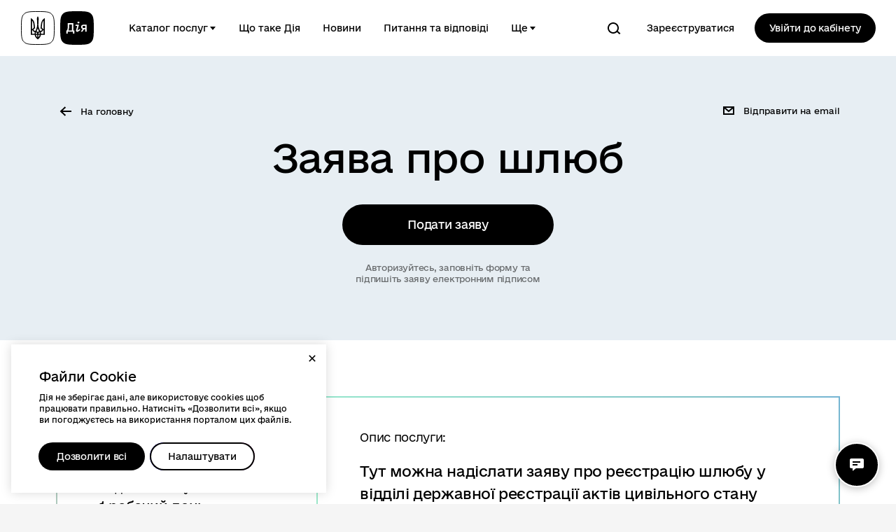

--- FILE ---
content_type: text/html; charset=UTF-8
request_url: https://diia.gov.ua/services/zayava-na-shlyub?fbclid=IwAR3dRy6p40iFdaJIcIsjQS2babWgg7IDbYeooDnyBrUA-V6OVBO_TA4vSuk
body_size: 20294
content:

<!DOCTYPE html>
<html lang="uk">
    <head>
        <meta charset="utf-8">
        <title>Заява про шлюб | Дія</title>

        <meta name="description" content="">
        <meta name="title" content="Заява про шлюб">
        <meta name="author" content="">
        <meta name="viewport" content="width=device-width, initial-scale=1, shrink-to-fit=no, user-scalable=yes, maximum-scale=2.0">
        <meta name="generator" content="">

        
<meta property="og:url" content="https://diia.gov.ua/services/zayava-na-shlyub" />
<meta property="og:title" content="Заява про шлюб" />
<meta property="og:description" content="" />

    <meta property="og:image" content="https://diia.gov.ua/img/diia-october-prod/sites/1/img-2254.png" />
        <link rel="icon" type="image/png" sizes="96x96" href="https://diia.gov.ua/themes/diia/assets/images/favicon/favicon-96x96.png"/ nonce="Irrqqfrvj3ZbKIZJgzlFM6RonxDomO0x">
<link rel="icon" type="image/png" sizes="72x72" href="https://diia.gov.ua/themes/diia/assets/images/favicon/android-icon-72x72.png"/ nonce="Irrqqfrvj3ZbKIZJgzlFM6RonxDomO0x">
<link rel="apple-touch-icon" sizes="72x72" href="https://diia.gov.ua/themes/diia/assets/images/favicon/apple-icon-72x72.png"/ nonce="Irrqqfrvj3ZbKIZJgzlFM6RonxDomO0x">
<link rel="icon" type="image/png" sizes="48x48" href="https://diia.gov.ua/themes/diia/assets/images/favicon/android-icon-48x48.png"/ nonce="Irrqqfrvj3ZbKIZJgzlFM6RonxDomO0x">
<link rel="icon" type="image/png" sizes="36x36" href="https://diia.gov.ua/themes/diia/assets/images/favicon/android-icon-36x36.png"/ nonce="Irrqqfrvj3ZbKIZJgzlFM6RonxDomO0x">
<link rel='shortcut icon' type='image/png' href="https://diia.gov.ua/themes/diia/assets/images/favicon/favicon.png" / nonce="Irrqqfrvj3ZbKIZJgzlFM6RonxDomO0x">
        
        <link rel="stylesheet" type="text/css" href="https://diia.gov.ua/combine/44261ff286f3cd30e7cdd7bb96061748-1768823250"/ nonce="Irrqqfrvj3ZbKIZJgzlFM6RonxDomO0x">

        <script nonce="Irrqqfrvj3ZbKIZJgzlFM6RonxDomO0x">
window.multiLang = {
    allPages: {
        postsName: `Новини`,
        foundResultText: `Знайдено`,
        notFoundText: `Нічого не знайдено`,
        loadMoreHintText: `Прокрутіть, щоб завантажити ще`,
        exeptionText: `Щось пішло не так`,
        downloadMore: `Завантажити ще`,
        loadingText: `Завантаження`,
        memorandumText: `Меморандум`,
        closeText: `Закрити`,
        targetText: `відкриється у новому вікні`,
        partnerLogoAlt: `Логотип партнера`,
        openChat: `Відкрити чат бот`,
        closeChat: `Закрити чат бот`,
    },
    search: {
        personsText: `Персони`,
        newsText: `Новини`,
        eventsText: `Події`,
        actsText: `НПА`,
        galleriesText: `Медіагалереї`,
        meetingsText: `Засідання`,
        servicesText: `Послуги`,
        lifesituationsText: `Життєві ситуації`,
        pagesText: `Сторінки`,
        faqText: `Питання та відповіді`,
        moreText: `Більше за темою`,
        searchText: `Ви шукали`,
        foundText: `Знайдено`,
        materialsText: `матеріалів`,
        leftSidebarText: `ЗА ТИПОМ МАТЕРІАЛУ`,
        exeption: `Щось пішло не так`,
        shortRequest: `Закороткий пошуковий запит`,
        requestFoundedText: `Знайдено`,
        notFound: `За вашим запитом не знайдено матеріалів`,
        found: `За вашим запитом знайдено матеріалів`,
    },
    form: {
        emailExapmle: `Необхідний формат адреси: email@example.com`,
        emailShort: `Будь ласка, введіть не менше 5-ти символів`,
        textError: `Поле не може бути порожнім`,
        textShort: `Будь ласка, введіть не менше 3-x символів`,
        textShortName: `Будь ласка, введіть не менше 2-x символів`,
        textLong: `Будь ласка, введіть не більше 250-ти символів`,
    },
    mainPage: {
        playAnimationText: `Відновити відтворення анімації`,
        pauseAnimationText: `Поставити на паузу анімацію`,
        playVideoText: `Відновити відтворення відео`,
        pauseVideoText: `Поставити на паузу відео`
    },
    posts: {
        prevButtonAriaLabel: `Попередня сторінка`,
        nextButtonAriaLabel: `Наступна сторінка`,
    },
    aiSearch: {
        searchTextError: `Поле не може бути порожнім`,
        govServicesText: `Державні послуги онлайн`,
        greets: `Привіт`
    }
}
// console.log(window.multiLang);

</script>            		<!-- Google Tag Manager -->
		<script nonce="Irrqqfrvj3ZbKIZJgzlFM6RonxDomO0x">
            (function(w,d,s,l,i){w[l]=w[l]||[];w[l].push({'gtm.start':
                    new Date().getTime(),event:'gtm.js'});var f=d.getElementsByTagName(s)[0],
                j=d.createElement(s),dl=l!='dataLayer'?'&l='+l:'';j.async=true;j.src=
                'https://www.googletagmanager.com/gtm.js?id='+i+dl;f.parentNode.insertBefore(j,f);
            })(window,document,'script','dataLayer','GTM-WBX3V3Z');
		</script>
		<!-- End Google Tag Manager -->
        </head>

    <body>
        <div class="scrollbar cookies js-cookies" aria-label="Файли Cookie">
    <div class="cookies-1 js-cookies-1">
        <div class="cookies-1_close" aria-label="Закрити баннер cookies" role="button" tabindex="0"></div>
        <h2 class="cookies-1_title">Файли Cookie</h2>
        <div class="cookies-1_info">
            Дія не зберігає дані, але використовує cookies щоб працювати правильно.
            Натисніть «Дозволити всі», якщо ви погоджуєтесь на використання порталом цих файлів.
        </div>
        <div class="cookies-1_btn-wrap">
            <a href="javascript:void(0)" aria-label="Дозволити збереження всіх типів файлів cookies" class="btn btn-fill cookies-1_btn cookies-1_btn-1">Дозволити всі</a>
            <a href="javascript:void(0)" aria-label="Налаштувати" class="btn btn_default cookies-1_btn cookies-1_btn-2">
                <span>Налаштувати</span>
            </a>
        </div>
    </div>
    <div class="cookies-2 js-cookies-2">
        <div class="cookies-2_close" role="button" aria-label="Закрити баннер cookies" tabindex="0"></div>
        <div class="cookies-2_title">Центр налаштування конфіденційності</div>
        <div class="cookies-2_info">
            Ваш браузер зберігає та отримує інформацію у формі cookie файлів.
            Вона може стосуватись вас, ваших інтересів або вашого пристрою.
            Ця інформація не ідентифікує безпосередньо вас, але персоналізує ваш вебдосвід.
            Файли cookie потрібні для того, щоб персоналізувати ваше користування Порталом
            та зробити його приємнішим і зручнішим.
        </div>
        <div class="cookies-2-acc_wrap">
            <div class="cookies-2-acc_i" tabindex="0" role="button">
                <div class="cookies-2-acc_i-top">
                    <div class="cookies-2-acc_i-check agree_wrap">
                        <label for="test-1" class="agree_wrap-inner disabled">
                            <input id="test-1" class="checkbox disabled" type="checkbox" name="" value="" checked>
                            <span></span>
                        </label>
                    </div>
                    <div class="cookies-2-acc_i-text">Обов’язкові файли cookie</div>
                    <div class="cookies-2-acc_i-btn js-cookies-2-acc_i-btn"></div>
                </div>
                <div class="cookies-2-acc_collapse collapse">
                    <div class="cookies-2-acc_i-info">
                        Вони потрібні, щоб реагувати на ваші запити, початок сеансу,
                        авторизацію чи заповнення форм. Ви можете налаштувати свій браузер так,
                        щоб він блокував ці файли або ж сповіщав про їх використання.
                        У такому разі деякі частини Порталу не працюватимуть.
                        Cookie не зберігають особисту інформацію
                    </div>
                </div>
            </div>
                                            </div>
        <div class="cookies-2_btn-wrap">
            <a href="javascript:void(0)" class="btn btn-fill cookies-2_btn cookies-2_btn-1 js-cookies-2_btn-1" aria-label="Дозволити збереження всіх типів файлів cookies">Дозволити всі</a>
                    </div>
    </div>
</div>        <a href="#layout-main" tabindex="0" class="link-skip">Перейти до основного вмісту</a>
            <!-- Google Tag Manager (noscript) -->
    <noscript><iframe src="https://www.googletagmanager.com/ns.html?id=GTM-WBX3V3Z"
                      height="0" width="0" style="display:none;visibility:hidden"></iframe></noscript>
    <!-- End Google Tag Manager (noscript) -->

        <div class="wrapper wrapper-services-item" id="layout-wrapper">
                            
<header id="layout-header" class="header-sm">
	<div class="header-sm_toggle">
		<a href="https://diia.gov.ua" class="header-sm_logo" title="На головну сторінку">
            <div class="header-sm_logo-gerb"></div>
            <div class="header-sm_logo-diya"></div>
        </a>
        <button class="header_toggle-icon js-header_toggle-icon" aria-label="Показати меню навігації"></button>
    </div>
    <div class="header-sm_fixed">
    <div class="header-sm_fixed-inner">
        <a href="https://diia.gov.ua" class="header-sm_logo" title="На головну сторінку">
            <div class="header-sm_logo-gerb"></div>
            <div class="header-sm_logo-diya"></div>
        </a>
        <nav class="menu" aria-label="Головне меню">
            <ul class="menu_list">
                                                            <li class="menu_list-item">
                            <a href="javascript:void(0)" class="menu_list-link menu_list-link-sub" aria-expanded="false" data-menu-target="menu-sub-1">Каталог послуг</a>
                        </li>
                                                                                <li class="menu_list-item">
                            <a href="https://plan.diia.gov.ua/"  target="_blank"  class="menu_list-link">Що таке Дія</a>
                        </li>
                                                                                <li class="menu_list-item">
                            <a href="https://diia.gov.ua/news"  class="menu_list-link">Новини</a>
                        </li>
                                                                                <li class="menu_list-item">
                            <a href="https://diia.gov.ua/faq"  class="menu_list-link">Питання та відповіді</a>
                        </li>
                                                                                <li class="menu_list-item">
                            <a href="javascript:void(0)" class="menu_list-link menu_list-link-sub" aria-expanded="false" data-menu-target="menu-sub-5">Ще</a>
                        </li>
                                                </ul>
        </nav>
        <div class="header-sm_search">
            <form class="form form-search-sm" action="/searchresult" method="GET" id="form-search-site-sm">
                <button class="btn form-search-sm_btn" aria-label="Шукати"></button>
                <input type="search" name="key" class="input form-search-sm_input" placeholder="Пошук" autocomplete="off">
                <div class="form-search-sm_error" id="form-search-site-error"></div>
                <button type="button" class="form-search-sm_close" aria-label="Закрити форму пошуку"></button>
            </form>
        </div>
        <div class="header_sign-wrap">
            <div class="header_sign" id="header_sign">
                <button class="header_sign-search icn_search js-header_sign-search" aria-label="Пошук"></button>
                                    <a href="https://id.diia.gov.ua/" class="btn btn_register" >Зареєструватися</a>
                                                    <a href="https://my.diia.gov.ua/" class="btn_sign js-btn_sign" >Увійти до кабінету</a>
                            </div>
            <div class="header_sign header_sign-auth" id="header_sign-auth">
                <button class="header_sign-search icn_search js-header_sign-search" aria-label="Пошук"></button>
                                    <a href="https://my.diia.gov.ua/" class="btn_sign-auth js-btn_sign-auth" ></a>
                            </div>
        </div>
    </div>
                        <div class="menu-sub" id="menu-sub-1">
                <div class="menu-sub_inner">
                    <div class="container">
                        <button class="btn-close d-flex ml-auto js-close-menu">
                            <span class="visually-hidden">Закрити меню</span>
                        </button>
                        <div class="row">
                                                            <div class="col-lg-6">
                                                                                                                        <span class="menu-sub_title">Громадянам</span>
                                                                                                                                                    <ul class="menu-sub_list">
                                                                                    <li class="menu-sub_list-item diia-animated">
                                                <a href="https://diia.gov.ua/services/categories/gromadyanam/dovidki-ta-vityagi"
                                                   class="menu-sub_list-link"
                                                   >Довідки та витяги</a>
                                            </li>
                                                                                    <li class="menu-sub_list-item diia-animated">
                                                <a href="https://diia.gov.ua/services/categories/gromadyanam/zemlya-budivnictvo-neruhomist"
                                                   class="menu-sub_list-link"
                                                   >Земля, будівництво, нерухомість</a>
                                            </li>
                                                                                    <li class="menu-sub_list-item diia-animated">
                                                <a href="https://diia.gov.ua/services/categories/gromadyanam/licenziyi-ta-dozvoli"
                                                   class="menu-sub_list-link"
                                                   >Ліцензії та дозволи</a>
                                            </li>
                                                                                    <li class="menu-sub_list-item diia-animated">
                                                <a href="https://diia.gov.ua/services/categories/gromadyanam/simya"
                                                   class="menu-sub_list-link"
                                                   >Сім’я</a>
                                            </li>
                                                                                    <li class="menu-sub_list-item diia-animated">
                                                <a href="https://diia.gov.ua/services/categories/gromadyanam/zdorovya"
                                                   class="menu-sub_list-link"
                                                   >Здоров&#039;я</a>
                                            </li>
                                                                                    <li class="menu-sub_list-item diia-animated">
                                                <a href="https://diia.gov.ua/services/categories/gromadyanam/pidpriyemnictvo"
                                                   class="menu-sub_list-link"
                                                   >Підприємництво</a>
                                            </li>
                                                                                    <li class="menu-sub_list-item diia-animated">
                                                <a href="https://diia.gov.ua/services/categories/gromadyanam/pensiyi-pilgi-ta-dopomoga"
                                                   class="menu-sub_list-link"
                                                   >Пенсії, пільги та допомога</a>
                                            </li>
                                                                                    <li class="menu-sub_list-item diia-animated">
                                                <a href="https://diia.gov.ua/services/categories/gromadyanam/yevidnovlennia"
                                                   class="menu-sub_list-link"
                                                   >єВідновлення</a>
                                            </li>
                                                                                    <li class="menu-sub_list-item diia-animated">
                                                <a href="https://diia.gov.ua/services/categories/gromadyanam/reparatsii-mizhnarodnyi-reiestr-zbytkiv"
                                                   class="menu-sub_list-link"
                                                   >Репарації: міжнародний Реєстр збитків</a>
                                            </li>
                                                                            </ul>
                                                                    </div>
                                                            <div class="col-lg-6">
                                                                                                                        <span class="menu-sub_title">Бізнесу</span>
                                                                                                                                                    <ul class="menu-sub_list">
                                                                                    <li class="menu-sub_list-item diia-animated">
                                                <a href="https://diia.gov.ua/services/categories/biznesu/zemlya-budivnictvo-neruhomist"
                                                   class="menu-sub_list-link"
                                                   >Земля, будівництво, нерухомість</a>
                                            </li>
                                                                                    <li class="menu-sub_list-item diia-animated">
                                                <a href="https://diia.gov.ua/services/categories/biznesu/licenziyi-ta-dozvoli"
                                                   class="menu-sub_list-link"
                                                   >Ліцензії та дозволи</a>
                                            </li>
                                                                                    <li class="menu-sub_list-item diia-animated">
                                                <a href="https://diia.gov.ua/services/categories/biznesu/pidpriyemnictvo"
                                                   class="menu-sub_list-link"
                                                   >Підприємництво</a>
                                            </li>
                                                                                    <li class="menu-sub_list-item diia-animated">
                                                <a href="https://diia.gov.ua/services/categories/biznesu/vityagi-ta-dovidki"
                                                   class="menu-sub_list-link"
                                                   >Витяги та довідки</a>
                                            </li>
                                                                                    <li class="menu-sub_list-item diia-animated">
                                                <a href="https://diia.gov.ua/services/categories/biznesu/stvorennya-biznesu"
                                                   class="menu-sub_list-link"
                                                   >Створення бізнесу</a>
                                            </li>
                                                                                    <li class="menu-sub_list-item diia-animated">
                                                <a href="https://diia.gov.ua/services/categories/biznesu/bronyuvannya"
                                                   class="menu-sub_list-link"
                                                   >Бронювання</a>
                                            </li>
                                                                                    <li class="menu-sub_list-item diia-animated">
                                                <a href="https://diia.gov.ua/services/categories/biznesu/diya-city"
                                                   class="menu-sub_list-link"
                                                   >Дія.City</a>
                                            </li>
                                                                                    <li class="menu-sub_list-item diia-animated">
                                                <a href="https://diia.gov.ua/services/rozminuvannia"
                                                   class="menu-sub_list-link"
                                                   >Розмінування</a>
                                            </li>
                                                                            </ul>
                                                                    </div>
                                                    </div>
                                                    <div class="hr-header"></div>
                            <div class="row">
                                                                    <div class="col-lg-6">
                                                                                    <a
                                                href="https://guide.diia.gov.ua/"
                                                target="_blank"                                                 class="menu-sub_list-link arrow"
                                                >Гід з державних послуг</a>
                                                                            </div>
                                                            </div>
                                            </div>
                </div>
            </div>
                                                                    <div class="menu-sub" id="menu-sub-5">
                <div class="menu-sub_inner">
                    <div class="container">
                        <button class="btn-close d-flex ml-auto js-close-menu">
                            <span class="visually-hidden">Закрити меню</span>
                        </button>
                        <div class="row">
                                                            <div class="col-lg-6">
                                                                                                            <ul class="menu-sub_list">
                                                                                    <li class="menu-sub_list-item diia-animated">
                                                <a href="https://business.diia.gov.ua"
                                                   class="menu-sub_list-link"
                                                    target="_blank">Дія.Бізнес</a>
                                            </li>
                                                                                    <li class="menu-sub_list-item diia-animated">
                                                <a href="https://osvita.diia.gov.ua"
                                                   class="menu-sub_list-link"
                                                    target="_blank">Дія.Освіта</a>
                                            </li>
                                                                                    <li class="menu-sub_list-item diia-animated">
                                                <a href="https://e-democracy.diia.gov.ua/"
                                                   class="menu-sub_list-link"
                                                    target="_blank">ВзаємоДія</a>
                                            </li>
                                                                                    <li class="menu-sub_list-item diia-animated">
                                                <a href="https://paperless.diia.gov.ua/"
                                                   class="menu-sub_list-link"
                                                    target="_blank">Paperless</a>
                                            </li>
                                                                            </ul>
                                                                    </div>
                                                            <div class="col-lg-6">
                                                                                                            <ul class="menu-sub_list">
                                                                                    <li class="menu-sub_list-item diia-animated">
                                                <a href="https://diia.data.gov.ua/"
                                                   class="menu-sub_list-link"
                                                    target="_blank">Дія.Відкриті дані</a>
                                            </li>
                                                                                    <li class="menu-sub_list-item diia-animated">
                                                <a href="https://data.gov.ua/"
                                                   class="menu-sub_list-link"
                                                    target="_blank">Портал відкритих даних</a>
                                            </li>
                                                                                    <li class="menu-sub_list-item diia-animated">
                                                <a href="https://bf.diia.gov.ua/"
                                                   class="menu-sub_list-link"
                                                    target="_blank">Дія.Безбар&#039;єрність</a>
                                            </li>
                                                                            </ul>
                                                                    </div>
                                                    </div>
                                            </div>
                </div>
            </div>
            </div>    <div class="header_menu">
        <nav class="menu-m" aria-label="Головне меню">
    <div class="menu-m_content">
        <div class="menu-m_top">
            <a href="https://diia.gov.ua" class="menu-m_logo" title="На головну сторінку">
                <div class="menu-m_logo-gerb"></div>
                <div class="menu-m_logo-diya"></div>
            </a>
            <button class="menu-m_search">Пошук</button>
            <button class="menu-m_close" aria-label="Закрити меню навігації"></button>
        </div>
        <ul class="menu-m_list">
                                                                                                    <li class="menu-m_list-item">
                                <a href="javascript:void(0)" class="menu-m_link-childs" aria-expanded="false">Каталог послуг</a>
                                <div class="menu-m-sub_wrap">
                                                                                                                        <div class="menu-m-sub">
                                                <a href="javascript:void(0)"  class="menu-m-sub_link-childs" aria-expanded="false">Громадянам</a>
                                                <div class="menu-m-sub-sub">
                                                    <div class="menu-m-sub-sub_top">
                                                        <button type="button" class="menu-m-sub-sub_back">Громадянам</button>
                                                        <button type="button" class="menu-m-sub-sub_close" aria-label="Закрити меню навігації"></button>
                                                    </div>
                                                                                                        <div class="menu-m-sub-sub_item">
                                                        <a href="https://diia.gov.ua/services/categories/gromadyanam/dovidki-ta-vityagi"
                                                           class="menu-m-sub-sub_link"
                                                           aria-expanded="false"
                                                           >Довідки та витяги</a>
                                                    </div>
                                                                                                        <div class="menu-m-sub-sub_item">
                                                        <a href="https://diia.gov.ua/services/categories/gromadyanam/zemlya-budivnictvo-neruhomist"
                                                           class="menu-m-sub-sub_link"
                                                           aria-expanded="false"
                                                           >Земля, будівництво, нерухомість</a>
                                                    </div>
                                                                                                        <div class="menu-m-sub-sub_item">
                                                        <a href="https://diia.gov.ua/services/categories/gromadyanam/licenziyi-ta-dozvoli"
                                                           class="menu-m-sub-sub_link"
                                                           aria-expanded="false"
                                                           >Ліцензії та дозволи</a>
                                                    </div>
                                                                                                        <div class="menu-m-sub-sub_item">
                                                        <a href="https://diia.gov.ua/services/categories/gromadyanam/simya"
                                                           class="menu-m-sub-sub_link"
                                                           aria-expanded="false"
                                                           >Сім’я</a>
                                                    </div>
                                                                                                        <div class="menu-m-sub-sub_item">
                                                        <a href="https://diia.gov.ua/services/categories/gromadyanam/zdorovya"
                                                           class="menu-m-sub-sub_link"
                                                           aria-expanded="false"
                                                           >Здоров&#039;я</a>
                                                    </div>
                                                                                                        <div class="menu-m-sub-sub_item">
                                                        <a href="https://diia.gov.ua/services/categories/gromadyanam/pidpriyemnictvo"
                                                           class="menu-m-sub-sub_link"
                                                           aria-expanded="false"
                                                           >Підприємництво</a>
                                                    </div>
                                                                                                        <div class="menu-m-sub-sub_item">
                                                        <a href="https://diia.gov.ua/services/categories/gromadyanam/pensiyi-pilgi-ta-dopomoga"
                                                           class="menu-m-sub-sub_link"
                                                           aria-expanded="false"
                                                           >Пенсії, пільги та допомога</a>
                                                    </div>
                                                                                                        <div class="menu-m-sub-sub_item">
                                                        <a href="https://diia.gov.ua/services/categories/gromadyanam/yevidnovlennia"
                                                           class="menu-m-sub-sub_link"
                                                           aria-expanded="false"
                                                           >єВідновлення</a>
                                                    </div>
                                                                                                        <div class="menu-m-sub-sub_item">
                                                        <a href="https://diia.gov.ua/services/categories/gromadyanam/reparatsii-mizhnarodnyi-reiestr-zbytkiv"
                                                           class="menu-m-sub-sub_link"
                                                           aria-expanded="false"
                                                           >Репарації: міжнародний Реєстр збитків</a>
                                                    </div>
                                                                                                    </div>
                                            </div>
                                                                                                                                                                <div class="menu-m-sub">
                                                <a href="javascript:void(0)"  class="menu-m-sub_link-childs" aria-expanded="false">Бізнесу</a>
                                                <div class="menu-m-sub-sub">
                                                    <div class="menu-m-sub-sub_top">
                                                        <button type="button" class="menu-m-sub-sub_back">Бізнесу</button>
                                                        <button type="button" class="menu-m-sub-sub_close" aria-label="Закрити меню навігації"></button>
                                                    </div>
                                                                                                        <div class="menu-m-sub-sub_item">
                                                        <a href="https://diia.gov.ua/services/categories/biznesu/zemlya-budivnictvo-neruhomist"
                                                           class="menu-m-sub-sub_link"
                                                           aria-expanded="false"
                                                           >Земля, будівництво, нерухомість</a>
                                                    </div>
                                                                                                        <div class="menu-m-sub-sub_item">
                                                        <a href="https://diia.gov.ua/services/categories/biznesu/licenziyi-ta-dozvoli"
                                                           class="menu-m-sub-sub_link"
                                                           aria-expanded="false"
                                                           >Ліцензії та дозволи</a>
                                                    </div>
                                                                                                        <div class="menu-m-sub-sub_item">
                                                        <a href="https://diia.gov.ua/services/categories/biznesu/pidpriyemnictvo"
                                                           class="menu-m-sub-sub_link"
                                                           aria-expanded="false"
                                                           >Підприємництво</a>
                                                    </div>
                                                                                                        <div class="menu-m-sub-sub_item">
                                                        <a href="https://diia.gov.ua/services/categories/biznesu/vityagi-ta-dovidki"
                                                           class="menu-m-sub-sub_link"
                                                           aria-expanded="false"
                                                           >Витяги та довідки</a>
                                                    </div>
                                                                                                        <div class="menu-m-sub-sub_item">
                                                        <a href="https://diia.gov.ua/services/categories/biznesu/stvorennya-biznesu"
                                                           class="menu-m-sub-sub_link"
                                                           aria-expanded="false"
                                                           >Створення бізнесу</a>
                                                    </div>
                                                                                                        <div class="menu-m-sub-sub_item">
                                                        <a href="https://diia.gov.ua/services/categories/biznesu/bronyuvannya"
                                                           class="menu-m-sub-sub_link"
                                                           aria-expanded="false"
                                                           >Бронювання</a>
                                                    </div>
                                                                                                        <div class="menu-m-sub-sub_item">
                                                        <a href="https://diia.gov.ua/services/categories/biznesu/diya-city"
                                                           class="menu-m-sub-sub_link"
                                                           aria-expanded="false"
                                                           >Дія.City</a>
                                                    </div>
                                                                                                        <div class="menu-m-sub-sub_item">
                                                        <a href="https://diia.gov.ua/services/rozminuvannia"
                                                           class="menu-m-sub-sub_link"
                                                           aria-expanded="false"
                                                           >Розмінування</a>
                                                    </div>
                                                                                                    </div>
                                            </div>
                                                                                                                                                                <div class="menu-m-sub">
                                                <a href="https://guide.diia.gov.ua/" target="_blank"  class="menu-m-sub_link">Гід з державних послуг</a>
                                            </div>
                                                                                                            </div>
                            </li>
                                                                                                                                                                <li class="menu-m_list-item">
                                <a href="https://plan.diia.gov.ua/" target="_blank"  class="menu-m_link">Що таке Дія</a>
                            </li>
                                                                                                                                                                                                                                <li class="menu-m_list-item">
                                <a href="https://diia.gov.ua/news"  class="menu-m_link">Новини</a>
                            </li>
                                                                                                                                                                <li class="menu-m_list-item">
                                <a href="https://diia.gov.ua/faq"  class="menu-m_link">Питання та відповіді</a>
                            </li>
                                                                                                                                                                                                                                                                                                <li class="menu-m_list-item">
                                <a href="javascript:void(0)" aria-expanded="false" class="menu-m_link-childs">Ще</a>
                                <div class="menu-m-sub_wrap">
                                                                                                                    <div class="menu-m-sub">
                                                                                            <div class="menu-m-sub-sub_item">
                                                    <a href="https://business.diia.gov.ua"
                                                       class="menu-m-sub-sub_link"
                                                       aria-expanded="false"
                                                        target="_blank" >Дія.Бізнес</a>
                                                </div>
                                                                                            <div class="menu-m-sub-sub_item">
                                                    <a href="https://osvita.diia.gov.ua"
                                                       class="menu-m-sub-sub_link"
                                                       aria-expanded="false"
                                                        target="_blank" >Дія.Освіта</a>
                                                </div>
                                                                                            <div class="menu-m-sub-sub_item">
                                                    <a href="https://e-democracy.diia.gov.ua/"
                                                       class="menu-m-sub-sub_link"
                                                       aria-expanded="false"
                                                        target="_blank" >ВзаємоДія</a>
                                                </div>
                                                                                            <div class="menu-m-sub-sub_item">
                                                    <a href="https://paperless.diia.gov.ua/"
                                                       class="menu-m-sub-sub_link"
                                                       aria-expanded="false"
                                                        target="_blank" >Paperless</a>
                                                </div>
                                                                                    </div>
                                                                                                                                                            <div class="menu-m-sub">
                                                                                            <div class="menu-m-sub-sub_item">
                                                    <a href="https://diia.data.gov.ua/"
                                                       class="menu-m-sub-sub_link"
                                                       aria-expanded="false"
                                                        target="_blank" >Дія.Відкриті дані</a>
                                                </div>
                                                                                            <div class="menu-m-sub-sub_item">
                                                    <a href="https://data.gov.ua/"
                                                       class="menu-m-sub-sub_link"
                                                       aria-expanded="false"
                                                        target="_blank" >Портал відкритих даних</a>
                                                </div>
                                                                                            <div class="menu-m-sub-sub_item">
                                                    <a href="https://bf.diia.gov.ua/"
                                                       class="menu-m-sub-sub_link"
                                                       aria-expanded="false"
                                                        target="_blank" >Дія.Безбар&#039;єрність</a>
                                                </div>
                                                                                    </div>
                                                                                                            </div>
                            </li>
                                                                                </ul>
    </div>
</nav>        <div class="header_sign-wrap">
            <div class="header_sign-mob" id="header_sign-mob">
                                    <a href="https://id.diia.gov.ua/" class="btn btn_register" >Зареєструватися</a>
                                                    <a href="https://my.diia.gov.ua/" class="btn_sign js-btn_sign" >Увійти до кабінету</a>
                            </div>
            <div class="header_sign-mob header_sign-mob-auth" id="header_sign-mob-auth">
                                    <a href="https://my.diia.gov.ua/" class="btn_sign-auth js-btn_sign-auth" ></a>
                            </div>
        </div>
    </div>
    <div class="header_find">
        <form class="form form-search-m" action="/searchresult" method="GET" id="form-search-mobile">
            <button class="btn form-search-m_btn" aria-label="Шукати"></button>
            <input type="search" name="key" class="input form-search-m_input" placeholder="Пошук" autocomplete="off">
            <button type="button" class="form-search-m_close" aria-label="Закрити форму пошуку"></button>
        </form>
        <div class="form-search-m_error" id="form-search-mobile-error"></div>
    </div>
</header>            
            <main id="layout-main">
                
<section class="service-type_wrap">
	<div class="container">
		<div class="row">
			<div class="col-6">
				<a href="/" class="service-type_link back">На головну</a>
			</div>
							<div class="col-6">
					<div class="service-type_link-box">
												<!-- Button trigger modal -->
						<a href="javascript:void(0)" role="button" class="service-type_link email" aria-label="Відправити на email" data-bs-toggle="modal" data-bs-target="#exampleModal"><span>Відправити на email</span></a>
						<!-- END Button trigger modal -->
					</div>
				</div>
						<div class="col-12">
									<h1 class="service-type_title">Заява про шлюб</h1>
													<div class="text-center">
						<a aria-label="Подати заяву" href="javascript:void(0)"  class="btn btn-fill mt-0" data-bs-toggle="modal" data-bs-target="#exampleModalRedirect">Подати заяву</a>
					</div>
									       	<div class="service-type_login-text">Авторизуйтесь, заповніть форму та підпишіть заяву електронним підписом</div>
				    							</div>
		</div>
	</div>
	<!-- Modal -->
	<div class="modal modal-service fade" id="exampleModal" tabindex="-1" role="dialog" aria-hidden="true">
		<div class="modal-dialog modal-service_dialog modal-dialog-centered" role="document">
		    <div class="modal-content modal-service_content">
				<button class="modal-service_close icn_modal-close-service" data-dismiss="modal" aria-label="Закрити це вікно"></button>
			    <div class="modal-service_body">
			    	<div class="modal-service_title">
			    		Відправити інструкцію на email
			    	</div>
			    	<form class="form form-service" accept-charset="utf-8" id="modal-send-email">
                        <div class="input-border-gradient">
                            <input type="email" name="email" autocomplete="email" class="input form-service_input" placeholder="Твій email">
                            <div class="border-gradient"></div>
                        </div>
                        <button  class="btn btn-fill" id="modal-send-email-btn">Відправити інструкцію</button>
                    </form>
			    </div>
                <div class="modal-service_done">
                    <div class="modal-service_done-icn"></div>
                    <div class="modal-service_done-title">Інструкція відправлена на пошту</div>
                    <div class="modal-service_done-text"></div>
                    <div class="modal-service_done-btn">
                        <a href="/" class="btn btn_default"><span>На головну</span></a>
                    </div>
                </div>
		    </div>
		</div>
	</div>
	<!-- Modal -->
	<!-- Modal -->
			<div class="modal modal-service fade" id="exampleModalRedirect" tabindex="-1" role="dialog" aria-hidden="true">
			<div class="modal-dialog modal-service_dialog modal-dialog-centered" role="document">
			    <div class="modal-content modal-service_content">
					<button class="modal-service_close icn_modal-close-service" data-dismiss="modal" aria-label="Закрити це вікно"></button>
	                <div class="modal-service_warn">
	                    <div class="modal-service_warn-icn"></div>
	                    <div class="modal-service_warn-title">Увага</div>
	                    <div class="modal-service_warn-text">На жаль, послуга тимчасово недоступна. Ми працюємо над технічними покращеннями. Повертайтеся пізніше.</div>
	                    <div class="modal-service_warn-btn">

	                        <a href="https://diia.gov.ua/" class="btn btn_default" ><span>Продовжити</span></a>
	                    </div>
	                </div>
			    </div>
			</div>
		</div>
		<!-- Modal -->
</section>

    <section class="service-info_section">
	<div class="container">
		<div class="row">
			<div class="col-12">
				<div class="service-info">
					<div class="service-info_first">
						<div class="service-info_content d-flex flex-column">
													        <div class="service-info_first-item">
						        											<div class="service-info_first-label">Подання заяви:</div>
																											<div class="service-info_first-text"><p><span data-sheets-userformat="{" data-sheets-value="{">~10 хвилин</span></p>
</div>
																	</div>
						    						        <div class="service-info_first-item">
						        											<div class="service-info_first-label">Надання послуги:</div>
																											<div class="service-info_first-text"><p><span data-sheets-userformat="{" data-sheets-value="{">1 робочий день</span></p>
</div>
																	</div>
						    						        <div class="service-info_first-item">
						        											<div class="service-info_first-label">Вартість:</div>
																											<div class="service-info_first-text"><p><span data-sheets-userformat="{" data-sheets-value="{">від 0,85 грн до 1663.85 грн — залежно від обраних послуг та дня реєстрації шлюбу</span></p>
</div>
																	</div>
						                                						</div>
					</div>
					<div class="service-info_second">
						<div class="service-info_content">
													        <div class="service-info_second-item">
						        											<div class="service-info_second-label">Опис послуги:</div>
																											<div class="service-info_second-text"><p>Тут можна надіслати заяву про реєстрацію шлюбу у відділі державної реєстрації актів цивільного стану (ДРАЦС). </p>
</div>
																	</div>
						    						</div>
					</div>
				</div>
			</div>
		</div>
	</div>
</section>    <section class="service-acc_section" data-is-pdf-render="1">
	<div class="container">
		<div class="row">
			<div class="col-12">
				<div class="service-acc_item">
					<div class="service-acc_item-quest js-service-acc_item-quest" aria-expanded="false" tabindex="0" role="button">
					    <h2>Як отримати послугу</h2>
					</div>
					<div class="collapse service-acc_simple-answer">
                        <div class="row">
							                                                                    <div class="col-12 service-acc_simple-lead">Онлайн</div>
                                
								    <div class="col-lg-6">
    			     <div class="service-acc_simple">
            <div class="service-acc_simple-text editor-content editor-content_service-acc">
            <p>1. Натисніть Подати заяву, авторизуйтесь або зареєструйтесь у кабінеті громадянина.</p>

        </div>
        </div>				     <div class="service-acc_simple">
            <div class="service-acc_simple-text editor-content editor-content_service-acc">
            <p>2. Заповніть заяву: оберіть час та місце реєстрації, тип церемонії та інші додаткові послуги.</p>

        </div>
        </div>				     <div class="service-acc_simple">
            <div class="service-acc_simple-text editor-content editor-content_service-acc">
            <p><span data-sheets-userformat="{" data-sheets-value="{">3. Надішліть другій половинці заяву. Посилання на неї надійде партнерові на пошту та в кабінет громадянина в розділ Зверніть увагу. Він/вона має вказати свої дані, оплатити послугу та підписати заяву. </span></p>

        </div>
        </div>		    </div>
	
	    

								    <div class="col-lg-6">
    			     <div class="service-acc_simple">
            <div class="service-acc_simple-text editor-content editor-content_service-acc">
            <p>4.  Підпишіть заповнену заяву електронним підписом або Дія.Підписом. Після цього, Дія надішле її до ДРАЦСу на опрацювання. </p>

        </div>
        </div>				     <div class="service-acc_simple">
            <div class="service-acc_simple-text editor-content editor-content_service-acc">
            <p>5. Перевіряйте статус заяви на порталі в розділі Послуги — Замовлені послуги. Також сповіщення про результат надійде на пошту та в кабінет громадянина в розділ Зверніть увагу. </p>

        </div>
        </div>		    </div>
	
	    
							                                                                    <div class="col-12 service-acc_simple-lead">Офлайн</div>
                                
								    <div class="col-lg-6">
    			     <div class="service-acc_simple">
            <div class="service-acc_simple-text editor-content editor-content_service-acc">
            <p><span data-sheets-userformat="{" data-sheets-value="{">1. Зверніться до </span><a href="https://minjust.gov.ua/dep/ddr/viddili-derjavnoi-reestratsii-aktiv-tsivilnogo-stanu" rel="noopener noreferrer" target="_blank"><span data-sheets-userformat="{" data-sheets-value="{">найближчого відділу ДРАЦС.</span></a></p>

        </div>
        </div>		    </div>
	
	    

								    <div class="col-lg-6">
    			     <div class="service-acc_simple">
            <div class="service-acc_simple-text editor-content editor-content_service-acc">
            <p><span data-sheets-userformat="{" data-sheets-value="{">2. Напишіть заяву про реєстрацію шлюбу.</span></p>

        </div>
        </div>		    </div>
	
	    
							                                                                    <div class="col-12 service-acc_simple-lead">Результат</div>
                                
								    <div class="col-lg-6">
    	    </div>
	
		    <div class="col-12">
	<div class="service-acc_big">
		<div class="service-acc_big-inner" role="presentation">
			<div class="col-lg-7">
									<div class="service-acc_big-title">
						<p>ДРАЦС опрацює заяву протягом 1 робочого дня. Очікуйте результат на пошті та на порталі в розділі Послуги — Замовлені послуги. </p>

<p>Зверніть увагу: більшість відділів ДРАЦС працюють з вівторка по суботу. Неділя та понеділок є вихідними. </p>

					</div>
											</div>
		</div>
	</div>
</div>	    

																					</div>
					</div>
				</div>
			</div>
		</div>
	</div>
</section>
    <section class="service-acc_section" data-is-pdf-render="1">
	<div class="container">
		<div class="row">
			<div class="col-12">
				<div class="service-acc_item">
					<div class="service-acc_item-quest js-service-acc_item-quest" aria-expanded="false" tabindex="0" role="button">
					    <h2>Наступні кроки</h2>
					</div>
					<div class="collapse service-acc_simple-answer">
                        <div class="row">
							                                
								    <div class="col-lg-6">
    			     <div class="service-acc_simple">
            <div class="service-acc_simple-text editor-content editor-content_service-acc">
            <p><span data-sheets-userformat="{&quot;2&quot;:11135,&quot;3&quot;:{&quot;1&quot;:0},&quot;4&quot;:{&quot;1&quot;:2,&quot;2&quot;:16773836},&quot;5&quot;:{&quot;1&quot;:[{&quot;1&quot;:2,&quot;2&quot;:0,&quot;5&quot;:{&quot;1&quot;:2,&quot;2&quot;:0}},{&quot;1&quot;:0,&quot;2&quot;:0,&quot;3&quot;:3},{&quot;1&quot;:1,&quot;2&quot;:0,&quot;4&quot;:1}]},&quot;6&quot;:{&quot;1&quot;:[{&quot;1&quot;:2,&quot;2&quot;:0,&quot;5&quot;:{&quot;1&quot;:2,&quot;2&quot;:0}},{&quot;1&quot;:0,&quot;2&quot;:0,&quot;3&quot;:3},{&quot;1&quot;:1,&quot;2&quot;:0,&quot;4&quot;:1}]},&quot;7&quot;:{&quot;1&quot;:[{&quot;1&quot;:2,&quot;2&quot;:0,&quot;5&quot;:{&quot;1&quot;:2,&quot;2&quot;:0}},{&quot;1&quot;:0,&quot;2&quot;:0,&quot;3&quot;:3},{&quot;1&quot;:1,&quot;2&quot;:0,&quot;4&quot;:1}]},&quot;8&quot;:{&quot;1&quot;:[{&quot;1&quot;:2,&quot;2&quot;:0,&quot;5&quot;:{&quot;1&quot;:2,&quot;2&quot;:0}},{&quot;1&quot;:0,&quot;2&quot;:0,&quot;3&quot;:3},{&quot;1&quot;:1,&quot;2&quot;:0,&quot;4&quot;:1}]},&quot;9&quot;:0,&quot;11&quot;:4,&quot;12&quot;:0,&quot;14&quot;:{&quot;1&quot;:2,&quot;2&quot;:0},&quot;16&quot;:12}" data-sheets-value="{&quot;1&quot;:2,&quot;2&quot;:&quot;Особисто узгодьте з представниками ДРАЦС деталі церемонії та приходьте в обрані час та день, щоб сказати «Так» й отримати свідоцтво про шлюб.&quot;}">Особисто узгодьте з представниками ДРАЦС деталі церемонії та приходьте в обрані час та день, щоб сказати «Так» й отримати свідоцтво про шлюб.</span></p>

        </div>
        </div>		    </div>
	
	    

																					</div>
					</div>
				</div>
			</div>
		</div>
	</div>
</section>
    <section class="service-acc_section">
    <div class="container">
        <div class="row">
            <div class="col-12">
                <div class="service-acc_item">
                                            <div class="service-acc_item-quest js-service-acc_item-quest" aria-expanded="false" tabindex="0" role="button">
                            <h2>
                                Запитання та відповіді
                            </h2>
                        </div>
                                        <div class="collapse service-acc_simple-answer">
                        <div class="row">
                            <div class="col-lg-6">
                                                                    <div class="service-acc_simple">
                                                                                <div class="service-acc_simple-label">
                                            Чи можна зареєструвати шлюб онлайн?
                                        </div>
                                                                                                                        <div class="service-acc_simple-text editor-content editor-content_service-acc">
                                            <p><span data-sheets-root="1">Так, можна. Повнолітні громадяни України можуть подати заяву та зареєструвати шлюб онлайн, скориставшись послугою Шлюб онлайн у <a href="https://go.diia.app/" rel="noopener noreferrer" target="_blank">застосунку Дія.</a></span></p>

                                        </div>
                                                                                                                    </div>
                                                                    <div class="service-acc_simple">
                                                                                <div class="service-acc_simple-label">
                                            Як другому з подружжя підписати заяву?
                                        </div>
                                                                                                                        <div class="service-acc_simple-text editor-content editor-content_service-acc">
                                            <p><span data-sheets-root="1">Заповніть заяву, вкажіть дані партнера (податковий номер чи паспорт та електронну пошту) і відправте її. Посилання надійде партнеру на пошту та в кабінет громадянина в розділ Зверніть увагу. Партнер має вказати свої дані, оплатити послугу та підписати документ. Фінальний підпис за вами — ви знайдете документ у розділі Зверніть увагу на порталі Дія після того, як партнер підпише заяву.</span></p>

                                        </div>
                                                                                                                    </div>
                                                                    <div class="service-acc_simple">
                                                                                <div class="service-acc_simple-label">
                                            Що робити, якщо в мене немає електронного підпису?
                                        </div>
                                                                                                                        <div class="service-acc_simple-text editor-content editor-content_service-acc">
                                            <p><span data-sheets-root="1">Щоб отримати електронний підпис, зверніться до будь-якого акредитованого центру сертифікації ключів. Заповніть реєстраційну форму та внесіть паспортні дані й номер платника податків. Вартість послуги — близько 200 гривень, але може відрізнятися в різних центрах сертифікації ключів. Повний перелік центрів — <a href="https://czo.gov.ua/ca-registry" target="_blank">за посиланням</a>.</span></p>

<p><span data-sheets-root="1">Також електронний підпис можна отримати:</span></p>

<p><span data-sheets-root="1">– у <a href="https://acsk.privatbank.ua/main" target="_blank">ПриватБанку</a>, клієнти банку можуть отримати КЕП безоплатно в особистому онлайн кабінеті Приват24 або звернувшись у відділення;</span></p>

<p><span data-sheets-root="1">– у Міністерстві внутрішніх справ та Державній податковій службі — безоплатно.&nbsp;</span></p>

<p><span data-sheets-root="1">Електронний ключ до підпису бажано зберігати на знімному носії (наприклад, на флешці).</span></p>

                                        </div>
                                                                                                                    </div>
                                                                    <div class="service-acc_simple">
                                                                                <div class="service-acc_simple-label">
                                            Як отримати Дія.Підпис?
                                        </div>
                                                                                                                        <div class="service-acc_simple-text editor-content editor-content_service-acc">
                                            <p><span data-sheets-root="1">1. У <a href="https://go.diia.app/" target="_blank">застосунку Дія</a> перейдіть до Меню — Дія.Підпис</span></p>

<p><span data-sheets-root="1">2. Натисніть на перемикач Активувати Дія.Підпис</span></p>

<p><span data-sheets-root="1">3. Підтвердьте особу через перевірку за фото</span></p>

<p><span data-sheets-root="1">4. Придумайте 5-значний код для Дія.Підпис</span></p>

<p><span data-sheets-root="1">5. Тепер ви можете підписувати документи в Дії</span></p>

                                        </div>
                                                                                                                    </div>
                                                                    <div class="service-acc_simple">
                                                                                <div class="service-acc_simple-label">
                                            Хто не зможе отримати послугу на порталі?
                                        </div>
                                                                                                                        <div class="service-acc_simple-text editor-content editor-content_service-acc">
                                            <p><span data-sheets-root="1">Послугу не можуть отримати:</span></p>

<p><span data-sheets-root="1">– громадяни інших країн;</span></p>

<p><span data-sheets-root="1">– молодята без електронного підпису;&nbsp;</span></p>

<p><span data-sheets-root="1">– громадяни до 16 років;</span></p>

<p><span data-sheets-root="1">– одностатеві пари.</span></p>

                                        </div>
                                                                                                                    </div>
                                                                    <div class="service-acc_simple">
                                                                                <div class="service-acc_simple-label">
                                            Чи можуть подати онлайн-заяву неповнолітні молодята?
                                        </div>
                                                                                                                        <div class="service-acc_simple-text editor-content editor-content_service-acc">
                                            <p><span data-sheets-root="1">Щоб подати онлайн-заяву, в неповнолітніх молодят мають бути КЕП або Дія.Підпис та відповідні документи про зниження шлюбного віку.</span></p>

<p><span data-sheets-root="1">Документи про зниження шлюбного віку можна отримати в суді за місцем проживання.</span></p>

                                        </div>
                                                                                                                    </div>
                                                                    <div class="service-acc_simple">
                                                                                <div class="service-acc_simple-label">
                                            Чи може подати заяву про шлюб одностатева пара?
                                        </div>
                                                                                                                        <div class="service-acc_simple-text editor-content editor-content_service-acc">
                                            <p><span data-sheets-root="1">На жаль, за <a href="https://zakon.rada.gov.ua/laws/show/2947-14#Text" target="_blank">чинним законодавством</a> одностатеві пари не можуть зареєструвати шлюб.</span></p>

                                        </div>
                                                                                                                    </div>
                                                                    <div class="service-acc_simple">
                                                                                <div class="service-acc_simple-label">
                                            Якщо у когось з наречених 3-й шлюб і більше, чи потрібно надавати інформацію про розірвання всіх попередніх шлюбів?
                                        </div>
                                                                                                                        <div class="service-acc_simple-text editor-content editor-content_service-acc">
                                            <p><span data-sheets-root="1">Ні, потрібен документ про розірвання лише останнього шлюбу.</span> <span data-sheets-root="1">&nbsp;</span></p>

                                        </div>
                                                                                                                    </div>
                                                                    <div class="service-acc_simple">
                                                                                <div class="service-acc_simple-label">
                                            Який термін опрацювання заяви?
                                        </div>
                                                                                                                        <div class="service-acc_simple-text editor-content editor-content_service-acc">
                                            <p><span data-sheets-root="1">Заяву опрацюють протягом одного робочого дня. Сповіщення про результат надійде на пошту та в особистий кабінет в розділ Зверніть увагу.<br><br>Зверніть увагу: більшість відділів ДРАЦС працюють з вівторка по суботу. Неділя та понеділок є вихідними.</span></p>

                                        </div>
                                                                                                                    </div>
                                                                    <div class="service-acc_simple">
                                                                                <div class="service-acc_simple-label">
                                            Чи можна подати онлайн-заяву про шлюб з посвідкою на проживання?
                                        </div>
                                                                                                                        <div class="service-acc_simple-text editor-content editor-content_service-acc">
                                            <p><span data-sheets-root="1">Поки онлайн-послуга на порталі доступна лише громадянам України. Громадяни інших країн, які мають посвідку на проживання, можуть отримати послугу офлайн у найближчому <a href="https://minjust.gov.ua/dep/ddr/viddili-derjavnoi-reestratsii-aktiv-tsivilnogo-stanu" target="_blank">відділі ДРАЦС</a>.</span></p>

                                        </div>
                                                                                                                    </div>
                                                            </div>
                            <div class="col-lg-6">
                                                                    <div class="service-acc_simple">
                                                                                <div class="service-acc_simple-label">
                                            Як забронювати час для церемонії?
                                        </div>
                                                                                                                        <div class="service-acc_simple-text editor-content editor-content_service-acc">
                                            <p><span data-sheets-root="1">Заповнюючи заяву, оберіть зручний час для церемонії, й слот забронюється автоматично на дві доби. Підпишіть заяву в цей термін, інакше бронювання скасується.</span></p>

                                        </div>
                                                                                                                    </div>
                                                                    <div class="service-acc_simple">
                                                                                <div class="service-acc_simple-label">
                                            Що робити, якщо отримаю відмову в послузі?
                                        </div>
                                                                                                                        <div class="service-acc_simple-text editor-content editor-content_service-acc">
                                            <p><span data-sheets-root="1">У листі, який надійде на електронну пошту, разом з відмовою повідомлять причину. Виправте це, щоб отримати послугу.</span></p>

                                        </div>
                                                                                                                    </div>
                                                                    <div class="service-acc_simple">
                                                                                <div class="service-acc_simple-label">
                                            Як відредагувати дані в заяві чи скасувати її?
                                        </div>
                                                                                                                        <div class="service-acc_simple-text editor-content editor-content_service-acc">
                                            <p><span data-sheets-root="1">Після підписання та відправки заяви до відділу ДРАЦС щось відредагувати або скасувати буде неможливо. Очікуйте, будь ласка, на опрацювання заяви.</span></p>

                                        </div>
                                                                                                                    </div>
                                                                    <div class="service-acc_simple">
                                                                                <div class="service-acc_simple-label">
                                            Чи можна подати заяву про розірвання шлюбу на порталі?
                                        </div>
                                                                                                                        <div class="service-acc_simple-text editor-content editor-content_service-acc">
                                            <p><span data-sheets-root="1">Подати заяву про розірвання шлюбу потрібно особисто кожному з партнерів у&nbsp;<a href="https://minjust.gov.ua/dep/ddr/viddili-derjavnoi-reestratsii-aktiv-tsivilnogo-stanu" target="_blank">відділі ДРАЦС</a>.</span></p>

                                        </div>
                                                                                                                    </div>
                                                                    <div class="service-acc_simple">
                                                                                <div class="service-acc_simple-label">
                                            Що робити, якщо вказаний час розгляду заяви закінчився, а повідомлення досі немає?
                                        </div>
                                                                                                                        <div class="service-acc_simple-text editor-content editor-content_service-acc">
                                            <p><span data-sheets-root="1">Перевірте статус опрацювання заяви на порталі в розділі Послуги – Замовлені послуги.</span></p>

<p><span data-sheets-root="1">Якщо статус заяви не змінився в особистому кабінеті й ви не отримали листа, зверніться до <a href="https://chat.diia.gov.ua/" target="_blank">служби підтримки Дії</a>.&nbsp;</span></p>

<p><span data-sheets-root="1">Зверніть увагу: більшість відділів ДРАЦС працюють з вівторка по суботу. Неділя та понеділок є вихідними.</span></p>

                                        </div>
                                                                                                                    </div>
                                                                    <div class="service-acc_simple">
                                                                                <div class="service-acc_simple-label">
                                            Як повернути кошти?
                                        </div>
                                                                                                                        <div class="service-acc_simple-text editor-content editor-content_service-acc">
                                            <p>Щоб повернути кошти, подайте заяву про повернення коштів на електронну пошту на ім’я начальника управління Міністерства юстиції, вказаного у квитанції як отримувач коштів. У заяві вкажіть:&nbsp;</p>

<ul>
	<li>Прізвище, ім’я та по батькові (якщо є) платника.&nbsp;</li>
	<li>Податковий номер (РНОКПП) або серію та номер паспорта, якщо немає РНОКПП.&nbsp;</li>
	<li>Місце проживання.&nbsp;</li>
	<li>Номер контактного телефону (за бажанням).&nbsp;</li>
	<li>Причину повернення коштів.&nbsp;</li>
	<li>Повну назву відділу куди подавалася заява.&nbsp;</li>
	<li>Найменування банку та реквізити рахунку куди бажаєте отримати повернуті кошти.&nbsp;</li>
</ul>

<p>Обов’язково до заяви потрібно додати:&nbsp;</p>

<ul>
	<li>Квитанцію про оплату, завантажену на порталі Дія.&nbsp;</li>
	<li>Копії першої сторінки паспорта-книжечки/ID-картки та податкового номера (РНОКПП).&nbsp;</li>
	<li>Реквізити банківського рахунку (IBAN, назву банку, код банку (MFO).&nbsp;</li>
	<li>Підпишіть заяву електронним підписом (КЕП).</li>
</ul>

<p>Надішліть заяву про повернення коштів на ім’я начальника міжрегіонального управління Міністерства юстиції:&nbsp;</p>

<ul>
	<li><a href="https://pzmrujust.gov.ua/">Західному міжрегіональному управлінню</a> (Івано-Франківська, Волинська, Закарпатська, Львівська, Рівненська, Тернопільська, Чернівецька області). Електронна пошта: info@if.minjust.gov.ua&nbsp;</li>
	<li><a href="https://www.sumyjust.gov.ua/">Східному міжрегіональному управлінню</a> (Сумська, Полтавська, Чернігівська, Харківська, Донецька, Луганська області). Електронна пошта: info@sm.minjust.gov.ua</li>
	<li><a href="https://just-dnipro.gov.ua/">Південному міжрегіональному управлінню</a> (Миколаївська, Одеська, Херсонська, Кіровоградська, Дніпропетровська, Запорізька області). Електронна пошта: info@dp.minjust.gov.ua</li>
	<li><a href="https://centraljust.gov.ua/">Центральне міжрегіональне управління</a> (Київ, Київська, Вінницька, Житомирська, Хмельницька, Черкаська області). Електронна пошта: info@kv.minjust.gov.ua</li>
</ul>

                                        </div>
                                                                                                                    </div>
                                                            </div>
                        </div>
                    </div>
                </div>
            </div>
        </div>
    </div>
</section>    <section class="service-acc_section" data-is-pdf-render="1">
	<div class="container">
		<div class="row">
			<div class="col-12">
				<div class="service-acc_item">
					<div class="service-acc_item-quest js-service-acc_item-quest" aria-expanded="false" tabindex="0" role="button">
					    <h2>Пов&#039;язані послуги</h2>
					</div>
					<div class="collapse service-acc_simple-answer">
                        <div class="row">
							                                
								    <div class="col-lg-6">
    			     <div class="service-acc_simple">
            <div class="service-acc_simple-text editor-content editor-content_service-acc">
            

        </div>
                <a href="/services/vityag-pro-rozirvannya-shlyubu"  class="btn_default">
            <span>Витяг про розірвання шлюбу</span>
        </a>
    </div>				     <div class="service-acc_simple">
            <div class="service-acc_simple-text editor-content editor-content_service-acc">
            

        </div>
                <a href="/services/povtorna-vidacha-svidoctva-pro-rozirvannya-shlyubu"  class="btn_default">
            <span>Повторна видача свідоцтва про розірвання шлюбу</span>
        </a>
    </div>		    </div>
	
	    

								    <div class="col-lg-6">
    			     <div class="service-acc_simple">
            <div class="service-acc_simple-text editor-content editor-content_service-acc">
            

        </div>
                <a href="/services/vityag-pro-shlyub"  class="btn_default">
            <span>Витяг про шлюб</span>
        </a>
    </div>				     <div class="service-acc_simple">
            <div class="service-acc_simple-text editor-content editor-content_service-acc">
            

        </div>
                <a href="/services/povtorna-vidacha-svidoctva-pro-reyestraciyu-shlyubu"  class="btn_default">
            <span>Повторна видача свідоцтва про шлюб</span>
        </a>
    </div>		    </div>
	
	    
													</div>
					</div>
				</div>
			</div>
		</div>
	</div>
</section>
    <section class="service-acc_section" data-is-pdf-render="1">
	<div class="container">
		<div class="row">
			<div class="col-12">
				<div class="service-acc_item">
					<div class="service-acc_item-quest js-service-acc_item-quest" aria-expanded="false" tabindex="0" role="button">
					    <h2>Пов&#039;язані закони та накази</h2>
					</div>
					<div class="collapse service-acc_simple-answer">
                        <div class="row">
							                                
								    <div class="col-lg-6">
    			     <div class="service-acc_simple">
            <div class="service-acc_simple-text editor-content editor-content_service-acc">
            <p><a href="https://zakon.rada.gov.ua/laws/show/2398-17#Text" rel="noopener noreferrer" target="_blank">Закон України «Про державну реєстрацію актів цивільного стану»</a> </p>

        </div>
        </div>				     <div class="service-acc_simple">
            <div class="service-acc_simple-text editor-content editor-content_service-acc">
            <p><a href="https://zakon.rada.gov.ua/laws/show/2947-14#Text" rel="noopener noreferrer" target="_blank">СІМЕЙНИЙ КОДЕКС УКРАЇНИ</a> </p>

        </div>
        </div>		    </div>
	
	    

								    <div class="col-lg-6">
    			     <div class="service-acc_simple">
            <div class="service-acc_simple-text editor-content editor-content_service-acc">
            <p><a href="https://zakon.rada.gov.ua/laws/show/z0813-15#n4" rel="noopener noreferrer" target="_blank">Порядок розгляду відділами державної реєстрації актів цивільного стану - учасниками пілотного проекту заяв у сфері державної реєстрації актів цивільного стану, поданих через мережу Інтернет</a> </p>

        </div>
        </div>		    </div>
	
	    
													</div>
					</div>
				</div>
			</div>
		</div>
	</div>
</section>

            </main>
            
<footer id="layout-footer" class="footer">
    <div class="container footer_top">
        <div class="row">
                    <div class="col-sm-6">
                <div class="row">
                    <h2 class="services-short_item-title js-services-short_item-title">
                        <button aria-expanded="false">Громадянам</button>
                    </h2>
                                        <div class="services-short_item-box">
                                                    <div class="services-short_item">
                                <a href="/services/categories/gromadyanam/reparatsii-mizhnarodnyi-reiestr-zbytkiv" class="services-short_item-link">Репарації: міжнародний Реєстр збитків</a>
                            </div>
                                                    <div class="services-short_item">
                                <a href="/services/categories/gromadyanam/yevidnovlennia" class="services-short_item-link">єВідновлення</a>
                            </div>
                                                    <div class="services-short_item">
                                <a href="/services/categories/gromadyanam/yerobota" class="services-short_item-link">єГранти</a>
                            </div>
                                                    <div class="services-short_item">
                                <a href="/services/categories/gromadyanam/pensiyi-pilgi-ta-dopomoga" class="services-short_item-link">Пенсії, пільги та допомога</a>
                            </div>
                                                    <div class="services-short_item">
                                <a href="/services/categories/gromadyanam/simya" class="services-short_item-link">Сім’я</a>
                            </div>
                                                    <div class="services-short_item">
                                <a href="/services/categories/gromadyanam/licenziyi-ta-dozvoli" class="services-short_item-link">Ліцензії та дозволи</a>
                            </div>
                                                    <div class="services-short_item">
                                <a href="/services/categories/gromadyanam/transport" class="services-short_item-link">Транспорт</a>
                            </div>
                                                    <div class="services-short_item">
                                <a href="/services/categories/gromadyanam/zemlya-budivnictvo-neruhomist" class="services-short_item-link">Земля, будівництво, нерухомість</a>
                            </div>
                                                    <div class="services-short_item">
                                <a href="/services/categories/gromadyanam/dovidki-ta-vityagi" class="services-short_item-link">Довідки та витяги</a>
                            </div>
                                                    <div class="services-short_item">
                                <a href="/services/categories/gromadyanam/navkolishnye-seredovishche" class="services-short_item-link">Навколишнє середовище</a>
                            </div>
                                                    <div class="services-short_item">
                                <a href="/services/categories/gromadyanam/zdorovya" class="services-short_item-link">Здоров’я</a>
                            </div>
                                                    <div class="services-short_item">
                                <a href="/services/categories/gromadyanam/dokumenti-ta-gromadyanstvo" class="services-short_item-link">Документи та громадянство</a>
                            </div>
                                                    <div class="services-short_item">
                                <a href="/services/categories/gromadyanam/pidpriyemnictvo" class="services-short_item-link">Підприємництво</a>
                            </div>
                                            </div>
                                    </div>
            </div>
                    <div class="col-sm-6">
                <div class="row">
                    <h2 class="services-short_item-title js-services-short_item-title">
                        <button aria-expanded="false">Бізнесу</button>
                    </h2>
                                        <div class="services-short_item-box">
                                                    <div class="services-short_item">
                                <a href="/services/categories/biznesu/pidpriyemnictvo" class="services-short_item-link">Підприємництво</a>
                            </div>
                                                    <div class="services-short_item">
                                <a href="/services/categories/biznesu/bronyuvannya" class="services-short_item-link">Бронювання</a>
                            </div>
                                                    <div class="services-short_item">
                                <a href="/services/categories/biznesu/yerobota" class="services-short_item-link">єГранти</a>
                            </div>
                                                    <div class="services-short_item">
                                <a href="/services/categories/biznesu/transport" class="services-short_item-link">Транспорт</a>
                            </div>
                                                    <div class="services-short_item">
                                <a href="/services/categories/biznesu/vityagi-ta-dovidki" class="services-short_item-link">Витяги та довідки</a>
                            </div>
                                                    <div class="services-short_item">
                                <a href="/services/categories/biznesu/licenziyi-ta-dozvoli" class="services-short_item-link">Ліцензії та дозволи</a>
                            </div>
                                                    <div class="services-short_item">
                                <a href="/services/categories/biznesu/medicina-ta-farmacevtika" class="services-short_item-link">Медицина та фармацевтика</a>
                            </div>
                                                    <div class="services-short_item">
                                <a href="/services/categories/biznesu/zemlya-budivnictvo-neruhomist" class="services-short_item-link">Земля, будівництво, нерухомість</a>
                            </div>
                                                    <div class="services-short_item">
                                <a href="/services/categories/biznesu/diya-city" class="services-short_item-link">Дія.City</a>
                            </div>
                                                    <div class="services-short_item">
                                <a href="/services/categories/biznesu/stvorennya-biznesu" class="services-short_item-link">Створення бізнесу</a>
                            </div>
                                                    <div class="services-short_item">
                                <a href="/services/categories/biznesu/rozminuvannia" class="services-short_item-link">Розмінування</a>
                            </div>
                                            </div>
                                    </div>
            </div>
                </div>
    </div>
    <hr class="footer_hr" aria-hidden="true">
    <div class="footer_bottom">
        <div class="container">
            <div class="row">
                <div class="col-md-6 col-lg-9">
                    <nav class="menu_footer" aria-label="Нижнє меню">
    <ul class="menu_footer-list">
                    <li class="menu_footer-list-item">
                <a href="https://plan.diia.gov.ua/" target="_blank"  class="menu_footer-list-link">Що таке Дія</a>
            </li>
                    <li class="menu_footer-list-item">
                <a href="https://diia.gov.ua/faq"  class="menu_footer-list-link">Питання та відповіді</a>
            </li>
                    <li class="menu_footer-list-item">
                <a href="https://guide.diia.gov.ua" target="_blank"  class="menu_footer-list-link">Гід з державних послуг</a>
            </li>
                    <li class="menu_footer-list-item">
                <a href="https://my.diia.gov.ua/" target="_blank"  class="menu_footer-list-link">Увійти до кабінету</a>
            </li>
                    <li class="menu_footer-list-item">
                <a href="https://diia.gov.ua/services"  class="menu_footer-list-link">Перелік послуг</a>
            </li>
                    <li class="menu_footer-list-item">
                <a href="https://prozorro.gov.ua" target="_blank"  class="menu_footer-list-link">Prozorro</a>
            </li>
                    <li class="menu_footer-list-item">
                <a href="https://my.diia.gov.ua/" target="_blank"  class="menu_footer-list-link">Зареєструватися</a>
            </li>
                    <li class="menu_footer-list-item">
                <a href="https://diia.gov.ua/vikoristannya-logotipu-diya"  class="menu_footer-list-link">Використання логотипу Дія</a>
            </li>
                    <li class="menu_footer-list-item">
                <a href="https://id.gov.ua/" target="_blank"  class="menu_footer-list-link">id.gov.ua</a>
            </li>
                    <li class="menu_footer-list-item">
                <a href="https://diia.gov.ua/policy"  class="menu_footer-list-link">Обробка персональних даних</a>
            </li>
                    <li class="menu_footer-list-item">
                <a href="https://diia.gov.ua/dogovir-priyednannya-dlya-partneriv"  class="menu_footer-list-link">Договір приєднання для партнерів</a>
            </li>
                    <li class="menu_footer-list-item">
                <a href="https://www.kmu.gov.ua/" target="_blank"  class="menu_footer-list-link">Урядовий портал</a>
            </li>
                    <li class="menu_footer-list-item">
                <a href="https://diia.gov.ua/dohovir-multysherynh"  class="menu_footer-list-link">Договір мультишеринг</a>
            </li>
                    <li class="menu_footer-list-item">
                <a href="https://diia.gov.ua/taryfy-multysherynh"  class="menu_footer-list-link">Тарифи мультишеринг</a>
            </li>
            </ul>
</nav>
                </div>
                <div class="col-md-6 col-lg-3 socials_footer-wrap">
				    				    	<div class="socials_footer-title">Слідкуй за нами тут:</div>
					    <ul class="socials socials_footer fa-white">
					    							    	<li>
		                            <a href="https://www.facebook.com/diia.gov.ua" target="_blank"
                                    aria-label="Сторінка на facebook (відкриється у новому вікні)"
                                    rel="nofollow noopener noreferrer">
		                                <i class="fa fa-facebook"></i>
		                            </a>
		                        </li>
					        						    	<li>
		                            <a href="https://t.me/diia_gov" target="_blank"
                                    aria-label="Сторінка на telegram (відкриється у новому вікні)"
                                    rel="nofollow noopener noreferrer">
		                                <i class="fa fa-telegram"></i>
		                            </a>
		                        </li>
					        						    	<li>
		                            <a href="https://www.instagram.com/diia.gov.ua/" target="_blank"
                                    aria-label="Сторінка на instagram (відкриється у новому вікні)"
                                    rel="nofollow noopener noreferrer">
		                                <i class="fa fa-instagram"></i>
		                            </a>
		                        </li>
					        						    	<li>
		                            <a href="https://vb.me/diia" target="_blank"
                                    aria-label="Сторінка на viber (відкриється у новому вікні)"
                                    rel="nofollow noopener noreferrer">
		                                <i class="fa fa-viber"></i>
		                            </a>
		                        </li>
					        					        					    </ul>
				                    </div>
                <div class="col-lg-6">
                    <div class="row footer_divider">
                        <div class="col-sm-6">
                            <div class="dev-company">
                                <div class="dev-company_icon"></div>
                                <div class="dev-company_text">
                                    <p>diia.gov.ua</p>
                                    <p>2019 - 2026. Всі права захищені.</p>
                                </div>
                            </div>
                        </div>
                        <div class="col-sm-6 d-none d-sm-block">
                            <div class="footer_banner" style="background-image: url(https://diia.gov.ua/themes/diia/assets/images/reddot.svg)"></div>
                        </div>
                    </div>
                </div>
                <div class="col-lg-6">
                    <div class="row">
                        <div class="col-5 d-block d-sm-none">
                            <div class="footer_banner" style="background-image: url(https://diia.gov.ua/themes/diia/assets/images/reddot.svg)"></div>
                        </div>
                        <div class="col-7 col-sm-12">
                            <div class="store">
                                <a href="https://apps.apple.com/us/app/дія/id1489717872" title="Завантажити з ‎App Store" class="store-apple" target="_blank" rel="noopener noreferrer"></a>
                                <a href="https://play.google.com/store/apps/details?id=ua.gov.diia.app" title="Завантажити з ‎Google Play‎" class="store-google" target="_blank" rel="noopener noreferrer"></a>
                                <a href="https://bit.ly/2A4TxzB"
                                   title="Завантажити з HUAWEI AppGallery"
                                   class="store-app-gallery"
                                   target="_blank"
                                   rel="noopener noreferrer"></a>
                            </div>
                        </div>
                    </div>
                </div>
            </div>
        </div>
    </div>
</footer>        </div>
        <div class="chatbot">
    <div class="chatbot_content" id="chatbot_content">
        <div class="chatbot_list">
            <a href="tg://resolve?domain=Diia_help_bot&start=X3VybD0lMkZsaW5rJmQ9Mg" class="chatbot_item" rel="noopener noreferrer" target="_blank">
                <div class="chatbot_item-icn icn-chatbot_tl"></div>
                <div class="chatbot_item-text" >Telegram</div>
            </a>
            <a href="viber://pa?chatURI=diia_help_bot&context=X3VybD0lMkZsaW5rJmQ9Mg==" class="chatbot_item" rel="noopener noreferrer" target="_blank">
                <div class="chatbot_item-icn icn-chatbot_vb"></div>
                <div class="chatbot_item-text" >Viber</div>
            </a>
            <a href="https://m.me/105597857511240?ref=X3VybD0lMkZsaW5rJmQ9Mg==" class="chatbot_item" rel="noopener noreferrer" target="_blank">
                <div class="chatbot_item-icn icn-chatbot_fb"></div>
                <div class="chatbot_item-text">Messenger</div>
            </a>
        </div>
    </div>
    <button class="chatbot_btn" id="chatbot_btn" aria-haspopup="dialog">
        <span class="visually-hidden">Відкрити чат бот</span>
    </button>
</div>        <div class="d-none" id="page-hash" data-hash="[base64]"></div>
        <div class="overlay-full-screen"></div>
        <div class="browser_container">
    <!--  HEADER  -->
    <div class="browser_header">
        <div class="browser_header-version">
            <div class="browser_header-title">Outdated Browser</div>
            <div class="browser_header-text">Для комфортної роботи в Мережі потрібен сучасний браузер. Тут можна знайти останні версії.</div>
        </div>
        <div class="browser_header-version-m">
            <div class="browser_header-title">Outdated Browser</div>
            <div class="browser_header-text">Цей сайт призначений для комп'ютерів, але <br>ви можете вільно користуватися ним.</div>
        </div>
    </div>
    <section class="browser_list">
        <!-- BROWSER - Chrome -->
        <div class="browser browser-chrome">
            <div class="browser_statistic">
                <div class="browser_statistic-big">67.15%</div>
                <div class="browser_statistic-small">людей використовує<br>цей браузер</div>
            </div>
            <div class="browser-center">
                <div class="browser-logo chrome"></div>
                <div class="browser-name">Google Chrome</div>
                <div class="browser_load">
                    <a href="https://www.google.com/chrome/browser/desktop" target="_blank" class="browser_load-link chrome">Завантажити</a>
                </div>
            </div>
            <div class="browser_available">
                <div class="browser_available-title">
                    Доступно для
                </div>
                <ul class="browser_os">
                    <li class="browser_os-item windows">
                        <span>Windows</span>
                    </li>
                    <li class="browser_os-item mac">
                        <span>Mac OS</span>
                    </li>
                    <li class="browser_os-item linux">
                        <span>Linux</span>
                    </li>
                </ul>
            </div>
        </div>
        <!-- BROWSER - Firefox -->
        <div class="browser browser-firefox">
            <div class="browser_statistic">
                <div class="browser_statistic-big">9.6%</div>
                <div class="browser_statistic-small">людей використовує<br>цей браузер</div>
            </div>
            <div class="browser-center">
                <div class="browser-logo firefox"></div>
                <div class="browser-name">Mozilla Firefox</div>
                <div class="browser_load">
                    <a href="https://www.mozilla.org/firefox/new/" target="_blank" class="browser_load-link firefox">Завантажити</a>
                </div>
            </div>
            <div class="browser_available">
                <div class="browser_available-title">
                    Доступно для
                </div>
                <ul class="browser_os">
                    <li class="browser_os-item windows">
                        <span>Windows</span>
                    </li>
                    <li class="browser_os-item mac">
                        <span>Mac OS</span>
                    </li>
                    <li class="browser_os-item linux">
                        <span>Linux</span>
                    </li>
                </ul>
            </div>
        </div>
        <!-- BROWSER - Internet Explorer -->
        <div class="browser browser-edge">
            <div class="browser_statistic">
                <div class="browser_statistic-big">4.5%</div>
                <div class="browser_statistic-small">людей використовує<br>цей браузер</div>
            </div>
            <div class="browser-center">
                <div class="browser-logo edge"></div>
                <div class="browser-name">Microsoft Edge</div>
                <div class="browser_load">
                    <a href="https://www.microsoft.com/software-download/windows10" target="_blank" class="browser_load-link edge">Завантажити</a>
                    <div class="browser_load-info">Доступний тільки з Windows 10</div>
                </div>
            </div>
            <div class="browser_available">
                <div class="browser_available-title">
                    Доступно для
                </div>
                <ul class="browser_os">
                    <li class="browser_os-item windows">
                        <span>Windows</span>
                    </li>
                </ul>
            </div>
        </div>
        <!-- BROWSER - Safari -->
        <div class="browser browser-safari">
            <div class="browser_statistic">
                <div class="browser_statistic-big">6.5%</div>
                <div class="browser_statistic-small">людей використовує<br>цей браузер</div>
            </div>
            <div class="browser-center">
                <div class="browser-logo safari"></div>
                <div class="browser-name">Apple Safari</div>
                <div class="browser_load">
                    <a href="https://www.apple.com/macos/how-to-upgrade/" target="_blank" class="browser_load-link safari">Завантажити</a>
                    <div class="browser_load-info">Доступний тільки з macOS</div>
                </div>
            </div>
            <div class="browser_available">
                <div class="browser_available-title">
                    Доступно для
                </div>
                <ul class="browser_os">
                    <li class="browser_os-item mac">
                        <span>Mac OS</span>
                    </li>
                </ul>
            </div>
        </div>
        <!-- BROWSER - Opera -->
        <div class="browser browser-opera">
            <div class="browser_statistic">
                <div class="browser_statistic-big">3.15%</div>
                <div class="browser_statistic-small">людей використовує<br>цей браузер</div>
            </div>
            <div class="browser-center">
                <div class="browser-logo opera"></div>
                <div class="browser-name">Opera</div>
                <div class="browser_load">
                    <a href="https://www.opera.com/computer" target="_blank" class="browser_load-link opera">Завантажити</a>
                </div>
            </div>
            <div class="browser_available">
                <div class="browser_available-title">
                    Доступно для
                </div>
                <ul class="browser_os">
                    <li class="browser_os-item windows">
                        <span>Windows</span>
                    </li>
                    <li class="browser_os-item mac">
                        <span>Mac OS</span>
                    </li>
                    <li class="browser_os-item linux">
                        <span>Linux</span>
                    </li>
                </ul>
            </div>
        </div>
    </section>
</div>
<script async nonce="Irrqqfrvj3ZbKIZJgzlFM6RonxDomO0x">
(function() {
    var IE10 = ( window.navigator.userAgent.indexOf('MSIE') > -1 ? true : false );
    var IE11 = ( window.navigator.userAgent.indexOf("Trident") > -1 ? true : false );
    if ( IE10 || IE11 ) {
        var items = document.querySelectorAll('.browser');
        if (items.length) {
            for (var i = 0; i < items.length; i++) {
                items[i].addEventListener('mouseenter', function(e) {
                    var target = e.target;
                    target.className.indexOf('browser-expanded') > -1 ? '' : target.classList.add('browser-expanded');
                });
                items[i].addEventListener('mouseleave', function(e) {
                    var target = e.target;
                    target.className.indexOf('browser-expanded') > -1 ? target.classList.remove('browser-expanded') : '';
                });
            }
        }
    }
})();
</script>
        <script type="text/javascript" src="https://diia.gov.ua/combine/9d889246c600a819b3b854c930e38862-1768823249" nonce="Irrqqfrvj3ZbKIZJgzlFM6RonxDomO0x">
        </script>

        <script src="https://diia.gov.ua/plugins/kitsoft/pages/assets/js/ajax.js?v=2.1.26" nonce="Irrqqfrvj3ZbKIZJgzlFM6RonxDomO0x"></script>
<script src="https://diia.gov.ua/plugins/kitsoft/pages/assets/js/csrf_token.js?v=2.1.26" nonce="Irrqqfrvj3ZbKIZJgzlFM6RonxDomO0x"></script>
<script src="https://diia.gov.ua/plugins/kitsoft/services/assets/js/hit.js" nonce="Irrqqfrvj3ZbKIZJgzlFM6RonxDomO0x"></script>
<script type="text/javascript" src="https://diia.gov.ua/themes/diia/assets/vendor/validate-1.21.0/jquery.validate.min.js" nonce="Irrqqfrvj3ZbKIZJgzlFM6RonxDomO0x"></script>
    <script type="text/javascript" src="https://diia.gov.ua/themes/diia/assets/javascript/build/serviceitem.bundle.js" nonce="Irrqqfrvj3ZbKIZJgzlFM6RonxDomO0x"></script>    </body>
</html>

--- FILE ---
content_type: text/css; charset=UTF-8
request_url: https://diia.gov.ua/combine/44261ff286f3cd30e7cdd7bb96061748-1768823250
body_size: 516027
content:
/**
 * Swiper 5.3.0
 * Most modern mobile touch slider and framework with hardware accelerated transitions
 * http://swiperjs.com
 *
 * Copyright 2014-2020 Vladimir Kharlampidi
 *
 * Released under the MIT License
 *
 * Released on: January 11, 2020
 */

@font-face{font-family:swiper-icons;src:url("data:application/font-woff;charset=utf-8;base64, [base64]//wADZ2x5ZgAAAywAAADMAAAD2MHtryVoZWFkAAABbAAAADAAAAA2E2+eoWhoZWEAAAGcAAAAHwAAACQC9gDzaG10eAAAAigAAAAZAAAArgJkABFsb2NhAAAC0AAAAFoAAABaFQAUGG1heHAAAAG8AAAAHwAAACAAcABAbmFtZQAAA/gAAAE5AAACXvFdBwlwb3N0AAAFNAAAAGIAAACE5s74hXjaY2BkYGAAYpf5Hu/j+W2+MnAzMYDAzaX6QjD6/4//Bxj5GA8AuRwMYGkAPywL13jaY2BkYGA88P8Agx4j+/8fQDYfA1AEBWgDAIB2BOoAeNpjYGRgYNBh4GdgYgABEMnIABJzYNADCQAACWgAsQB42mNgYfzCOIGBlYGB0YcxjYGBwR1Kf2WQZGhhYGBiYGVmgAFGBiQQkOaawtDAoMBQxXjg/wEGPcYDDA4wNUA2CCgwsAAAO4EL6gAAeNpj2M0gyAACqxgGNWBkZ2D4/wMA+xkDdgAAAHjaY2BgYGaAYBkGRgYQiAHyGMF8FgYHIM3DwMHABGQrMOgyWDLEM1T9/w8UBfEMgLzE////P/5//f/V/xv+r4eaAAeMbAxwIUYmIMHEgKYAYjUcsDAwsLKxc3BycfPw8jEQA/[base64]/uznmfPFBNODM2K7MTQ45YEAZqGP81AmGGcF3iPqOop0r1SPTaTbVkfUe4HXj97wYE+yNwWYxwWu4v1ugWHgo3S1XdZEVqWM7ET0cfnLGxWfkgR42o2PvWrDMBSFj/IHLaF0zKjRgdiVMwScNRAoWUoH78Y2icB/yIY09An6AH2Bdu/UB+yxopYshQiEvnvu0dURgDt8QeC8PDw7Fpji3fEA4z/PEJ6YOB5hKh4dj3EvXhxPqH/SKUY3rJ7srZ4FZnh1PMAtPhwP6fl2PMJMPDgeQ4rY8YT6Gzao0eAEA409DuggmTnFnOcSCiEiLMgxCiTI6Cq5DZUd3Qmp10vO0LaLTd2cjN4fOumlc7lUYbSQcZFkutRG7g6JKZKy0RmdLY680CDnEJ+UMkpFFe1RN7nxdVpXrC4aTtnaurOnYercZg2YVmLN/d/gczfEimrE/fs/bOuq29Zmn8tloORaXgZgGa78yO9/cnXm2BpaGvq25Dv9S4E9+5SIc9PqupJKhYFSSl47+Qcr1mYNAAAAeNptw0cKwkAAAMDZJA8Q7OUJvkLsPfZ6zFVERPy8qHh2YER+3i/BP83vIBLLySsoKimrqKqpa2hp6+jq6RsYGhmbmJqZSy0sraxtbO3sHRydnEMU4uR6yx7JJXveP7WrDycAAAAAAAH//wACeNpjYGRgYOABYhkgZgJCZgZNBkYGLQZtIJsFLMYAAAw3ALgAeNolizEKgDAQBCchRbC2sFER0YD6qVQiBCv/H9ezGI6Z5XBAw8CBK/m5iQQVauVbXLnOrMZv2oLdKFa8Pjuru2hJzGabmOSLzNMzvutpB3N42mNgZGBg4GKQYzBhYMxJLMlj4GBgAYow/P/PAJJhLM6sSoWKfWCAAwDAjgbRAAB42mNgYGBkAIIbCZo5IPrmUn0hGA0AO8EFTQAA") format("woff");font-weight:400;font-style:normal}:root{--swiper-theme-color:#007aff}.swiper-container{margin-left:auto;margin-right:auto;position:relative;overflow:hidden;list-style:none;padding:0;z-index:1}.swiper-container-vertical>.swiper-wrapper{flex-direction:column}.swiper-wrapper{position:relative;width:100%;height:100%;z-index:1;display:flex;transition-property:transform;box-sizing:content-box}.swiper-container-android .swiper-slide,.swiper-wrapper{transform:translate3d(0px,0,0)}.swiper-container-multirow>.swiper-wrapper{flex-wrap:wrap}.swiper-container-multirow-column>.swiper-wrapper{flex-wrap:wrap;flex-direction:column}.swiper-container-free-mode>.swiper-wrapper{transition-timing-function:ease-out;margin:0 auto}.swiper-slide{flex-shrink:0;width:100%;height:100%;position:relative;transition-property:transform}.swiper-slide-invisible-blank{visibility:hidden}.swiper-container-autoheight,.swiper-container-autoheight .swiper-slide{height:auto}.swiper-container-autoheight .swiper-wrapper{align-items:flex-start;transition-property:transform,height}.swiper-container-3d{perspective:1200px}.swiper-container-3d .swiper-cube-shadow,.swiper-container-3d .swiper-slide,.swiper-container-3d .swiper-slide-shadow-bottom,.swiper-container-3d .swiper-slide-shadow-left,.swiper-container-3d .swiper-slide-shadow-right,.swiper-container-3d .swiper-slide-shadow-top,.swiper-container-3d .swiper-wrapper{transform-style:preserve-3d}.swiper-container-3d .swiper-slide-shadow-bottom,.swiper-container-3d .swiper-slide-shadow-left,.swiper-container-3d .swiper-slide-shadow-right,.swiper-container-3d .swiper-slide-shadow-top{position:absolute;left:0;top:0;width:100%;height:100%;pointer-events:none;z-index:10}.swiper-container-3d .swiper-slide-shadow-left{background-image:linear-gradient(to left,rgba(0,0,0,.5),rgba(0,0,0,0))}.swiper-container-3d .swiper-slide-shadow-right{background-image:linear-gradient(to right,rgba(0,0,0,.5),rgba(0,0,0,0))}.swiper-container-3d .swiper-slide-shadow-top{background-image:linear-gradient(to top,rgba(0,0,0,.5),rgba(0,0,0,0))}.swiper-container-3d .swiper-slide-shadow-bottom{background-image:linear-gradient(to bottom,rgba(0,0,0,.5),rgba(0,0,0,0))}.swiper-container-css-mode>.swiper-wrapper{overflow:auto;scrollbar-width:none;-ms-overflow-style:none}.swiper-container-css-mode>.swiper-wrapper::-webkit-scrollbar{display:none}.swiper-container-css-mode>.swiper-wrapper>.swiper-slide{scroll-snap-align:start start}.swiper-container-horizontal.swiper-container-css-mode>.swiper-wrapper{scroll-snap-type:x mandatory}.swiper-container-vertical.swiper-container-css-mode>.swiper-wrapper{scroll-snap-type:y mandatory}:root{--swiper-navigation-size:44px}.swiper-button-next,.swiper-button-prev{position:absolute;top:50%;width:calc(var(--swiper-navigation-size)/ 44 * 27);height:var(--swiper-navigation-size);margin-top:calc(-1 * var(--swiper-navigation-size)/ 2);z-index:10;cursor:pointer;display:flex;align-items:center;justify-content:center;color:var(--swiper-navigation-color,var(--swiper-theme-color))}.swiper-button-next.swiper-button-disabled,.swiper-button-prev.swiper-button-disabled{opacity:.35;cursor:auto;pointer-events:none}.swiper-button-next:after,.swiper-button-prev:after{font-family:swiper-icons;font-size:var(--swiper-navigation-size);text-transform:none!important;letter-spacing:0;text-transform:none;font-variant:initial}.swiper-button-prev,.swiper-container-rtl .swiper-button-next{left:10px;right:auto}.swiper-button-prev:after,.swiper-container-rtl .swiper-button-next:after{content:'prev'}.swiper-button-next,.swiper-container-rtl .swiper-button-prev{right:10px;left:auto}.swiper-button-next:after,.swiper-container-rtl .swiper-button-prev:after{content:'next'}.swiper-button-next.swiper-button-white,.swiper-button-prev.swiper-button-white{--swiper-navigation-color:#ffffff}.swiper-button-next.swiper-button-black,.swiper-button-prev.swiper-button-black{--swiper-navigation-color:#000000}.swiper-button-lock{display:none}.swiper-pagination{position:absolute;text-align:center;transition:.3s opacity;transform:translate3d(0,0,0);z-index:10}.swiper-pagination.swiper-pagination-hidden{opacity:0}.swiper-container-horizontal>.swiper-pagination-bullets,.swiper-pagination-custom,.swiper-pagination-fraction{bottom:10px;left:0;width:100%}.swiper-pagination-bullets-dynamic{overflow:hidden;font-size:0}.swiper-pagination-bullets-dynamic .swiper-pagination-bullet{transform:scale(.33);position:relative}.swiper-pagination-bullets-dynamic .swiper-pagination-bullet-active{transform:scale(1)}.swiper-pagination-bullets-dynamic .swiper-pagination-bullet-active-main{transform:scale(1)}.swiper-pagination-bullets-dynamic .swiper-pagination-bullet-active-prev{transform:scale(.66)}.swiper-pagination-bullets-dynamic .swiper-pagination-bullet-active-prev-prev{transform:scale(.33)}.swiper-pagination-bullets-dynamic .swiper-pagination-bullet-active-next{transform:scale(.66)}.swiper-pagination-bullets-dynamic .swiper-pagination-bullet-active-next-next{transform:scale(.33)}.swiper-pagination-bullet{width:8px;height:8px;display:inline-block;border-radius:100%;background:#000;opacity:.2}button.swiper-pagination-bullet{border:none;margin:0;padding:0;box-shadow:none;-webkit-appearance:none;-moz-appearance:none;appearance:none}.swiper-pagination-clickable .swiper-pagination-bullet{cursor:pointer}.swiper-pagination-bullet-active{opacity:1;background:var(--swiper-pagination-color,var(--swiper-theme-color))}.swiper-container-vertical>.swiper-pagination-bullets{right:10px;top:50%;transform:translate3d(0px,-50%,0)}.swiper-container-vertical>.swiper-pagination-bullets .swiper-pagination-bullet{margin:6px 0;display:block}.swiper-container-vertical>.swiper-pagination-bullets.swiper-pagination-bullets-dynamic{top:50%;transform:translateY(-50%);width:8px}.swiper-container-vertical>.swiper-pagination-bullets.swiper-pagination-bullets-dynamic .swiper-pagination-bullet{display:inline-block;transition:.2s transform,.2s top}.swiper-container-horizontal>.swiper-pagination-bullets .swiper-pagination-bullet{margin:0 4px}.swiper-container-horizontal>.swiper-pagination-bullets.swiper-pagination-bullets-dynamic{left:50%;transform:translateX(-50%);white-space:nowrap}.swiper-container-horizontal>.swiper-pagination-bullets.swiper-pagination-bullets-dynamic .swiper-pagination-bullet{transition:.2s transform,.2s left}.swiper-container-horizontal.swiper-container-rtl>.swiper-pagination-bullets-dynamic .swiper-pagination-bullet{transition:.2s transform,.2s right}.swiper-pagination-progressbar{background:rgba(0,0,0,.25);position:absolute}.swiper-pagination-progressbar .swiper-pagination-progressbar-fill{background:var(--swiper-pagination-color,var(--swiper-theme-color));position:absolute;left:0;top:0;width:100%;height:100%;transform:scale(0);transform-origin:left top}.swiper-container-rtl .swiper-pagination-progressbar .swiper-pagination-progressbar-fill{transform-origin:right top}.swiper-container-horizontal>.swiper-pagination-progressbar,.swiper-container-vertical>.swiper-pagination-progressbar.swiper-pagination-progressbar-opposite{width:100%;height:4px;left:0;top:0}.swiper-container-horizontal>.swiper-pagination-progressbar.swiper-pagination-progressbar-opposite,.swiper-container-vertical>.swiper-pagination-progressbar{width:4px;height:100%;left:0;top:0}.swiper-pagination-white{--swiper-pagination-color:#ffffff}.swiper-pagination-black{--swiper-pagination-color:#000000}.swiper-pagination-lock{display:none}.swiper-scrollbar{border-radius:10px;position:relative;-ms-touch-action:none;background:rgba(0,0,0,.1)}.swiper-container-horizontal>.swiper-scrollbar{position:absolute;left:1%;bottom:3px;z-index:50;height:5px;width:98%}.swiper-container-vertical>.swiper-scrollbar{position:absolute;right:3px;top:1%;z-index:50;width:5px;height:98%}.swiper-scrollbar-drag{height:100%;width:100%;position:relative;background:rgba(0,0,0,.5);border-radius:10px;left:0;top:0}.swiper-scrollbar-cursor-drag{cursor:move}.swiper-scrollbar-lock{display:none}.swiper-zoom-container{width:100%;height:100%;display:flex;justify-content:center;align-items:center;text-align:center}.swiper-zoom-container>canvas,.swiper-zoom-container>img,.swiper-zoom-container>svg{max-width:100%;max-height:100%;object-fit:contain}.swiper-slide-zoomed{cursor:move}.swiper-lazy-preloader{width:42px;height:42px;position:absolute;left:50%;top:50%;margin-left:-21px;margin-top:-21px;z-index:10;transform-origin:50%;animation:swiper-preloader-spin 1s infinite linear;box-sizing:border-box;border:4px solid var(--swiper-preloader-color,var(--swiper-theme-color));border-radius:50%;border-top-color:transparent}.swiper-lazy-preloader-white{--swiper-preloader-color:#fff}.swiper-lazy-preloader-black{--swiper-preloader-color:#000}@keyframes swiper-preloader-spin{100%{transform:rotate(360deg)}}.swiper-container .swiper-notification{position:absolute;left:0;top:0;pointer-events:none;opacity:0;z-index:-1000}.swiper-container-fade.swiper-container-free-mode .swiper-slide{transition-timing-function:ease-out}.swiper-container-fade .swiper-slide{pointer-events:none;transition-property:opacity}.swiper-container-fade .swiper-slide .swiper-slide{pointer-events:none}.swiper-container-fade .swiper-slide-active,.swiper-container-fade .swiper-slide-active .swiper-slide-active{pointer-events:auto}.swiper-container-cube{overflow:visible}.swiper-container-cube .swiper-slide{pointer-events:none;-webkit-backface-visibility:hidden;backface-visibility:hidden;z-index:1;visibility:hidden;transform-origin:0 0;width:100%;height:100%}.swiper-container-cube .swiper-slide .swiper-slide{pointer-events:none}.swiper-container-cube.swiper-container-rtl .swiper-slide{transform-origin:100% 0}.swiper-container-cube .swiper-slide-active,.swiper-container-cube .swiper-slide-active .swiper-slide-active{pointer-events:auto}.swiper-container-cube .swiper-slide-active,.swiper-container-cube .swiper-slide-next,.swiper-container-cube .swiper-slide-next+.swiper-slide,.swiper-container-cube .swiper-slide-prev{pointer-events:auto;visibility:visible}.swiper-container-cube .swiper-slide-shadow-bottom,.swiper-container-cube .swiper-slide-shadow-left,.swiper-container-cube .swiper-slide-shadow-right,.swiper-container-cube .swiper-slide-shadow-top{z-index:0;-webkit-backface-visibility:hidden;backface-visibility:hidden}.swiper-container-cube .swiper-cube-shadow{position:absolute;left:0;bottom:0px;width:100%;height:100%;background:#000;opacity:.6;-webkit-filter:blur(50px);filter:blur(50px);z-index:0}.swiper-container-flip{overflow:visible}.swiper-container-flip .swiper-slide{pointer-events:none;-webkit-backface-visibility:hidden;backface-visibility:hidden;z-index:1}.swiper-container-flip .swiper-slide .swiper-slide{pointer-events:none}.swiper-container-flip .swiper-slide-active,.swiper-container-flip .swiper-slide-active .swiper-slide-active{pointer-events:auto}.swiper-container-flip .swiper-slide-shadow-bottom,.swiper-container-flip .swiper-slide-shadow-left,.swiper-container-flip .swiper-slide-shadow-right,.swiper-container-flip .swiper-slide-shadow-top{z-index:0;-webkit-backface-visibility:hidden;backface-visibility:hidden}
:root{--blue: #007bff;--indigo: #6610f2;--purple: #6f42c1;--pink: #e83e8c;--red: #dc3545;--orange: #fd7e14;--yellow: #ffc107;--green: #28a745;--teal: #20c997;--cyan: #17a2b8;--white: #fff;--gray: #6c757d;--gray-dark: #343a40;--primary: #007bff;--secondary: #6c757d;--success: #28a745;--info: #17a2b8;--warning: #ffc107;--danger: #dc3545;--light: #f8f9fa;--dark: #343a40;--breakpoint-xs: 0;--breakpoint-sm: 576px;--breakpoint-md: 768px;--breakpoint-lg: 992px;--breakpoint-xl: 1200px;--font-family-sans-serif: -apple-system, BlinkMacSystemFont, "Segoe UI", Roboto, "Helvetica Neue", Arial, "Noto Sans", sans-serif, "Apple Color Emoji", "Segoe UI Emoji", "Segoe UI Symbol", "Noto Color Emoji";--font-family-monospace: SFMono-Regular, Menlo, Monaco, Consolas, "Liberation Mono", "Courier New", monospace}*,*::before,*::after{box-sizing:border-box}html{font-family:sans-serif;line-height:1.15;-webkit-text-size-adjust:100%;-webkit-tap-highlight-color:rgba(0,0,0,0)}article,aside,figcaption,figure,footer,header,hgroup,main,nav,section{display:block}body{margin:0;font-family:-apple-system,BlinkMacSystemFont,"Segoe UI",Roboto,"Helvetica Neue",Arial,"Noto Sans",sans-serif,"Apple Color Emoji","Segoe UI Emoji","Segoe UI Symbol","Noto Color Emoji";font-size:1rem;font-weight:400;line-height:1.5;color:#212529;text-align:left;background-color:#fff}[tabindex="-1"]:focus:not(:focus-visible){outline:0 !important}hr{box-sizing:content-box;height:0;overflow:visible}h1,h2,h3,h4,h5,h6{margin-top:0;margin-bottom:.5rem}p{margin-top:0;margin-bottom:1rem}abbr[title],abbr[data-original-title]{text-decoration:underline;-webkit-text-decoration:underline dotted;text-decoration:underline dotted;cursor:help;border-bottom:0;-webkit-text-decoration-skip-ink:none;text-decoration-skip-ink:none}address{margin-bottom:1rem;font-style:normal;line-height:inherit}ol,ul,dl{margin-top:0;margin-bottom:1rem}ol ol,ul ul,ol ul,ul ol{margin-bottom:0}dt{font-weight:700}dd{margin-bottom:.5rem;margin-left:0}blockquote{margin:0 0 1rem}b,strong{font-weight:bolder}small{font-size:80%}sub,sup{position:relative;font-size:75%;line-height:0;vertical-align:baseline}sub{bottom:-.25em}sup{top:-.5em}a{color:#007bff;text-decoration:none;background-color:transparent}a:hover{color:#0056b3;text-decoration:underline}a:not([href]){color:inherit;text-decoration:none}a:not([href]):hover{color:inherit;text-decoration:none}pre,code,kbd,samp{font-family:SFMono-Regular,Menlo,Monaco,Consolas,"Liberation Mono","Courier New",monospace;font-size:1em}pre{margin-top:0;margin-bottom:1rem;overflow:auto}figure{margin:0 0 1rem}img{vertical-align:middle;border-style:none}svg{overflow:hidden;vertical-align:middle}table{border-collapse:collapse}caption{padding-top:.75rem;padding-bottom:.75rem;color:#6c757d;text-align:left;caption-side:bottom}th{text-align:inherit}label{display:inline-block;margin-bottom:.5rem}button{border-radius:0}button:focus{outline:1px dotted;outline:5px auto -webkit-focus-ring-color}input,button,select,optgroup,textarea{margin:0;font-family:inherit;font-size:inherit;line-height:inherit}button,input{overflow:visible}button,select{text-transform:none}select{word-wrap:normal}button,[type="button"],[type="reset"],[type="submit"]{-webkit-appearance:button}button:not(:disabled),[type="button"]:not(:disabled),[type="reset"]:not(:disabled),[type="submit"]:not(:disabled){cursor:pointer}button::-moz-focus-inner,[type="button"]::-moz-focus-inner,[type="reset"]::-moz-focus-inner,[type="submit"]::-moz-focus-inner{padding:0;border-style:none}input[type="radio"],input[type="checkbox"]{box-sizing:border-box;padding:0}input[type="date"],input[type="time"],input[type="datetime-local"],input[type="month"]{-webkit-appearance:listbox}textarea{overflow:auto;resize:vertical}fieldset{min-width:0;padding:0;margin:0;border:0}legend{display:block;width:100%;max-width:100%;padding:0;margin-bottom:.5rem;font-size:1.5rem;line-height:inherit;color:inherit;white-space:normal}progress{vertical-align:baseline}[type="number"]::-webkit-inner-spin-button,[type="number"]::-webkit-outer-spin-button{height:auto}[type="search"]{outline-offset:-2px;-webkit-appearance:none}[type="search"]::-webkit-search-decoration{-webkit-appearance:none}::-webkit-file-upload-button{font:inherit;-webkit-appearance:button}output{display:inline-block}summary{display:list-item;cursor:pointer}template{display:none}[hidden]{display:none !important}h1,h2,h3,h4,h5,h6,.h1,.h2,.h3,.h4,.h5,.h6{margin-bottom:.5rem;font-weight:500;line-height:1.2}h1,.h1{font-size:2.5rem}h2,.h2{font-size:2rem}h3,.h3{font-size:1.75rem}h4,.h4{font-size:1.5rem}h5,.h5{font-size:1.25rem}h6,.h6{font-size:1rem}.lead{font-size:1.25rem;font-weight:300}.display-1{font-size:6rem;font-weight:300;line-height:1.2}.display-2{font-size:5.5rem;font-weight:300;line-height:1.2}.display-3{font-size:4.5rem;font-weight:300;line-height:1.2}.display-4{font-size:3.5rem;font-weight:300;line-height:1.2}hr{margin-top:1rem;margin-bottom:1rem;border:0;border-top:1px solid rgba(0,0,0,0.1)}small,.small{font-size:80%;font-weight:400}mark,.mark{padding:.2em;background-color:#fcf8e3}.list-unstyled{padding-left:0;list-style:none}.list-inline{padding-left:0;list-style:none}.list-inline-item{display:inline-block}.list-inline-item:not(:last-child){margin-right:.5rem}.initialism{font-size:90%;text-transform:uppercase}.blockquote{margin-bottom:1rem;font-size:1.25rem}.blockquote-footer{display:block;font-size:80%;color:#6c757d}.blockquote-footer::before{content:"\2014\00A0"}.img-fluid{max-width:100%;height:auto}.img-thumbnail{padding:.25rem;background-color:#fff;border:1px solid #dee2e6;border-radius:.25rem;max-width:100%;height:auto}.figure{display:inline-block}.figure-img{margin-bottom:.5rem;line-height:1}.figure-caption{font-size:90%;color:#6c757d}code{font-size:87.5%;color:#e83e8c;word-wrap:break-word}a>code{color:inherit}kbd{padding:.2rem .4rem;font-size:87.5%;color:#fff;background-color:#212529;border-radius:.2rem}kbd kbd{padding:0;font-size:100%;font-weight:700}pre{display:block;font-size:87.5%;color:#212529}pre code{font-size:inherit;color:inherit;word-break:normal}.pre-scrollable{max-height:340px;overflow-y:scroll}.container{width:100%;padding-right:15px;padding-left:15px;margin-right:auto;margin-left:auto}@media (min-width: 576px){.container{max-width:540px}}@media (min-width: 768px){.container{max-width:720px}}@media (min-width: 992px){.container{max-width:960px}}@media (min-width: 1200px){.container{max-width:1140px}}.container-fluid,.container-sm,.container-md,.container-lg,.container-xl{width:100%;padding-right:15px;padding-left:15px;margin-right:auto;margin-left:auto}@media (min-width: 576px){.container,.container-sm{max-width:540px}}@media (min-width: 768px){.container,.container-sm,.container-md{max-width:720px}}@media (min-width: 992px){.container,.container-sm,.container-md,.container-lg{max-width:960px}}@media (min-width: 1200px){.container,.container-sm,.container-md,.container-lg,.container-xl{max-width:1140px}}.row{display:flex;flex-wrap:wrap;margin-right:-15px;margin-left:-15px}.no-gutters{margin-right:0;margin-left:0}.no-gutters>.col,.no-gutters>[class*="col-"]{padding-right:0;padding-left:0}.col-1,.col-2,.col-3,.col-4,.col-5,.col-6,.col-7,.col-8,.col-9,.col-10,.col-11,.col-12,.col,.col-auto,.col-sm-1,.col-sm-2,.col-sm-3,.col-sm-4,.col-sm-5,.col-sm-6,.col-sm-7,.col-sm-8,.col-sm-9,.col-sm-10,.col-sm-11,.col-sm-12,.col-sm,.col-sm-auto,.col-md-1,.col-md-2,.col-md-3,.col-md-4,.col-md-5,.col-md-6,.col-md-7,.col-md-8,.col-md-9,.col-md-10,.col-md-11,.col-md-12,.col-md,.col-md-auto,.col-lg-1,.col-lg-2,.col-lg-3,.col-lg-4,.col-lg-5,.col-lg-6,.col-lg-7,.col-lg-8,.col-lg-9,.col-lg-10,.col-lg-11,.col-lg-12,.col-lg,.col-lg-auto,.col-xl-1,.col-xl-2,.col-xl-3,.col-xl-4,.col-xl-5,.col-xl-6,.col-xl-7,.col-xl-8,.col-xl-9,.col-xl-10,.col-xl-11,.col-xl-12,.col-xl,.col-xl-auto{position:relative;width:100%;padding-right:15px;padding-left:15px}.col{flex-basis:0;flex-grow:1;max-width:100%}.row-cols-1>*{flex:0 0 100%;max-width:100%}.row-cols-2>*{flex:0 0 50%;max-width:50%}.row-cols-3>*{flex:0 0 33.33333%;max-width:33.33333%}.row-cols-4>*{flex:0 0 25%;max-width:25%}.row-cols-5>*{flex:0 0 20%;max-width:20%}.row-cols-6>*{flex:0 0 16.66667%;max-width:16.66667%}.col-auto{flex:0 0 auto;width:auto;max-width:100%}.col-1{flex:0 0 8.33333%;max-width:8.33333%}.col-2{flex:0 0 16.66667%;max-width:16.66667%}.col-3{flex:0 0 25%;max-width:25%}.col-4{flex:0 0 33.33333%;max-width:33.33333%}.col-5{flex:0 0 41.66667%;max-width:41.66667%}.col-6{flex:0 0 50%;max-width:50%}.col-7{flex:0 0 58.33333%;max-width:58.33333%}.col-8{flex:0 0 66.66667%;max-width:66.66667%}.col-9{flex:0 0 75%;max-width:75%}.col-10{flex:0 0 83.33333%;max-width:83.33333%}.col-11{flex:0 0 91.66667%;max-width:91.66667%}.col-12{flex:0 0 100%;max-width:100%}.order-first{order:-1}.order-last{order:13}.order-0{order:0}.order-1{order:1}.order-2{order:2}.order-3{order:3}.order-4{order:4}.order-5{order:5}.order-6{order:6}.order-7{order:7}.order-8{order:8}.order-9{order:9}.order-10{order:10}.order-11{order:11}.order-12{order:12}.offset-1{margin-left:8.33333%}.offset-2{margin-left:16.66667%}.offset-3{margin-left:25%}.offset-4{margin-left:33.33333%}.offset-5{margin-left:41.66667%}.offset-6{margin-left:50%}.offset-7{margin-left:58.33333%}.offset-8{margin-left:66.66667%}.offset-9{margin-left:75%}.offset-10{margin-left:83.33333%}.offset-11{margin-left:91.66667%}@media (min-width: 576px){.col-sm{flex-basis:0;flex-grow:1;max-width:100%}.row-cols-sm-1>*{flex:0 0 100%;max-width:100%}.row-cols-sm-2>*{flex:0 0 50%;max-width:50%}.row-cols-sm-3>*{flex:0 0 33.33333%;max-width:33.33333%}.row-cols-sm-4>*{flex:0 0 25%;max-width:25%}.row-cols-sm-5>*{flex:0 0 20%;max-width:20%}.row-cols-sm-6>*{flex:0 0 16.66667%;max-width:16.66667%}.col-sm-auto{flex:0 0 auto;width:auto;max-width:100%}.col-sm-1{flex:0 0 8.33333%;max-width:8.33333%}.col-sm-2{flex:0 0 16.66667%;max-width:16.66667%}.col-sm-3{flex:0 0 25%;max-width:25%}.col-sm-4{flex:0 0 33.33333%;max-width:33.33333%}.col-sm-5{flex:0 0 41.66667%;max-width:41.66667%}.col-sm-6{flex:0 0 50%;max-width:50%}.col-sm-7{flex:0 0 58.33333%;max-width:58.33333%}.col-sm-8{flex:0 0 66.66667%;max-width:66.66667%}.col-sm-9{flex:0 0 75%;max-width:75%}.col-sm-10{flex:0 0 83.33333%;max-width:83.33333%}.col-sm-11{flex:0 0 91.66667%;max-width:91.66667%}.col-sm-12{flex:0 0 100%;max-width:100%}.order-sm-first{order:-1}.order-sm-last{order:13}.order-sm-0{order:0}.order-sm-1{order:1}.order-sm-2{order:2}.order-sm-3{order:3}.order-sm-4{order:4}.order-sm-5{order:5}.order-sm-6{order:6}.order-sm-7{order:7}.order-sm-8{order:8}.order-sm-9{order:9}.order-sm-10{order:10}.order-sm-11{order:11}.order-sm-12{order:12}.offset-sm-0{margin-left:0}.offset-sm-1{margin-left:8.33333%}.offset-sm-2{margin-left:16.66667%}.offset-sm-3{margin-left:25%}.offset-sm-4{margin-left:33.33333%}.offset-sm-5{margin-left:41.66667%}.offset-sm-6{margin-left:50%}.offset-sm-7{margin-left:58.33333%}.offset-sm-8{margin-left:66.66667%}.offset-sm-9{margin-left:75%}.offset-sm-10{margin-left:83.33333%}.offset-sm-11{margin-left:91.66667%}}@media (min-width: 768px){.col-md{flex-basis:0;flex-grow:1;max-width:100%}.row-cols-md-1>*{flex:0 0 100%;max-width:100%}.row-cols-md-2>*{flex:0 0 50%;max-width:50%}.row-cols-md-3>*{flex:0 0 33.33333%;max-width:33.33333%}.row-cols-md-4>*{flex:0 0 25%;max-width:25%}.row-cols-md-5>*{flex:0 0 20%;max-width:20%}.row-cols-md-6>*{flex:0 0 16.66667%;max-width:16.66667%}.col-md-auto{flex:0 0 auto;width:auto;max-width:100%}.col-md-1{flex:0 0 8.33333%;max-width:8.33333%}.col-md-2{flex:0 0 16.66667%;max-width:16.66667%}.col-md-3{flex:0 0 25%;max-width:25%}.col-md-4{flex:0 0 33.33333%;max-width:33.33333%}.col-md-5{flex:0 0 41.66667%;max-width:41.66667%}.col-md-6{flex:0 0 50%;max-width:50%}.col-md-7{flex:0 0 58.33333%;max-width:58.33333%}.col-md-8{flex:0 0 66.66667%;max-width:66.66667%}.col-md-9{flex:0 0 75%;max-width:75%}.col-md-10{flex:0 0 83.33333%;max-width:83.33333%}.col-md-11{flex:0 0 91.66667%;max-width:91.66667%}.col-md-12{flex:0 0 100%;max-width:100%}.order-md-first{order:-1}.order-md-last{order:13}.order-md-0{order:0}.order-md-1{order:1}.order-md-2{order:2}.order-md-3{order:3}.order-md-4{order:4}.order-md-5{order:5}.order-md-6{order:6}.order-md-7{order:7}.order-md-8{order:8}.order-md-9{order:9}.order-md-10{order:10}.order-md-11{order:11}.order-md-12{order:12}.offset-md-0{margin-left:0}.offset-md-1{margin-left:8.33333%}.offset-md-2{margin-left:16.66667%}.offset-md-3{margin-left:25%}.offset-md-4{margin-left:33.33333%}.offset-md-5{margin-left:41.66667%}.offset-md-6{margin-left:50%}.offset-md-7{margin-left:58.33333%}.offset-md-8{margin-left:66.66667%}.offset-md-9{margin-left:75%}.offset-md-10{margin-left:83.33333%}.offset-md-11{margin-left:91.66667%}}@media (min-width: 992px){.col-lg{flex-basis:0;flex-grow:1;max-width:100%}.row-cols-lg-1>*{flex:0 0 100%;max-width:100%}.row-cols-lg-2>*{flex:0 0 50%;max-width:50%}.row-cols-lg-3>*{flex:0 0 33.33333%;max-width:33.33333%}.row-cols-lg-4>*{flex:0 0 25%;max-width:25%}.row-cols-lg-5>*{flex:0 0 20%;max-width:20%}.row-cols-lg-6>*{flex:0 0 16.66667%;max-width:16.66667%}.col-lg-auto{flex:0 0 auto;width:auto;max-width:100%}.col-lg-1{flex:0 0 8.33333%;max-width:8.33333%}.col-lg-2{flex:0 0 16.66667%;max-width:16.66667%}.col-lg-3{flex:0 0 25%;max-width:25%}.col-lg-4{flex:0 0 33.33333%;max-width:33.33333%}.col-lg-5{flex:0 0 41.66667%;max-width:41.66667%}.col-lg-6{flex:0 0 50%;max-width:50%}.col-lg-7{flex:0 0 58.33333%;max-width:58.33333%}.col-lg-8{flex:0 0 66.66667%;max-width:66.66667%}.col-lg-9{flex:0 0 75%;max-width:75%}.col-lg-10{flex:0 0 83.33333%;max-width:83.33333%}.col-lg-11{flex:0 0 91.66667%;max-width:91.66667%}.col-lg-12{flex:0 0 100%;max-width:100%}.order-lg-first{order:-1}.order-lg-last{order:13}.order-lg-0{order:0}.order-lg-1{order:1}.order-lg-2{order:2}.order-lg-3{order:3}.order-lg-4{order:4}.order-lg-5{order:5}.order-lg-6{order:6}.order-lg-7{order:7}.order-lg-8{order:8}.order-lg-9{order:9}.order-lg-10{order:10}.order-lg-11{order:11}.order-lg-12{order:12}.offset-lg-0{margin-left:0}.offset-lg-1{margin-left:8.33333%}.offset-lg-2{margin-left:16.66667%}.offset-lg-3{margin-left:25%}.offset-lg-4{margin-left:33.33333%}.offset-lg-5{margin-left:41.66667%}.offset-lg-6{margin-left:50%}.offset-lg-7{margin-left:58.33333%}.offset-lg-8{margin-left:66.66667%}.offset-lg-9{margin-left:75%}.offset-lg-10{margin-left:83.33333%}.offset-lg-11{margin-left:91.66667%}}@media (min-width: 1200px){.col-xl{flex-basis:0;flex-grow:1;max-width:100%}.row-cols-xl-1>*{flex:0 0 100%;max-width:100%}.row-cols-xl-2>*{flex:0 0 50%;max-width:50%}.row-cols-xl-3>*{flex:0 0 33.33333%;max-width:33.33333%}.row-cols-xl-4>*{flex:0 0 25%;max-width:25%}.row-cols-xl-5>*{flex:0 0 20%;max-width:20%}.row-cols-xl-6>*{flex:0 0 16.66667%;max-width:16.66667%}.col-xl-auto{flex:0 0 auto;width:auto;max-width:100%}.col-xl-1{flex:0 0 8.33333%;max-width:8.33333%}.col-xl-2{flex:0 0 16.66667%;max-width:16.66667%}.col-xl-3{flex:0 0 25%;max-width:25%}.col-xl-4{flex:0 0 33.33333%;max-width:33.33333%}.col-xl-5{flex:0 0 41.66667%;max-width:41.66667%}.col-xl-6{flex:0 0 50%;max-width:50%}.col-xl-7{flex:0 0 58.33333%;max-width:58.33333%}.col-xl-8{flex:0 0 66.66667%;max-width:66.66667%}.col-xl-9{flex:0 0 75%;max-width:75%}.col-xl-10{flex:0 0 83.33333%;max-width:83.33333%}.col-xl-11{flex:0 0 91.66667%;max-width:91.66667%}.col-xl-12{flex:0 0 100%;max-width:100%}.order-xl-first{order:-1}.order-xl-last{order:13}.order-xl-0{order:0}.order-xl-1{order:1}.order-xl-2{order:2}.order-xl-3{order:3}.order-xl-4{order:4}.order-xl-5{order:5}.order-xl-6{order:6}.order-xl-7{order:7}.order-xl-8{order:8}.order-xl-9{order:9}.order-xl-10{order:10}.order-xl-11{order:11}.order-xl-12{order:12}.offset-xl-0{margin-left:0}.offset-xl-1{margin-left:8.33333%}.offset-xl-2{margin-left:16.66667%}.offset-xl-3{margin-left:25%}.offset-xl-4{margin-left:33.33333%}.offset-xl-5{margin-left:41.66667%}.offset-xl-6{margin-left:50%}.offset-xl-7{margin-left:58.33333%}.offset-xl-8{margin-left:66.66667%}.offset-xl-9{margin-left:75%}.offset-xl-10{margin-left:83.33333%}.offset-xl-11{margin-left:91.66667%}}.table{width:100%;margin-bottom:1rem;color:#212529}.table th,.table td{padding:.75rem;vertical-align:top;border-top:1px solid #dee2e6}.table thead th{vertical-align:bottom;border-bottom:2px solid #dee2e6}.table tbody+tbody{border-top:2px solid #dee2e6}.table-sm th,.table-sm td{padding:.3rem}.table-bordered{border:1px solid #dee2e6}.table-bordered th,.table-bordered td{border:1px solid #dee2e6}.table-bordered thead th,.table-bordered thead td{border-bottom-width:2px}.table-borderless th,.table-borderless td,.table-borderless thead th,.table-borderless tbody+tbody{border:0}.table-striped tbody tr:nth-of-type(odd){background-color:rgba(0,0,0,0.05)}.table-hover tbody tr:hover{color:#212529;background-color:rgba(0,0,0,0.075)}.table-primary,.table-primary>th,.table-primary>td{background-color:#b8daff}.table-primary th,.table-primary td,.table-primary thead th,.table-primary tbody+tbody{border-color:#7abaff}.table-hover .table-primary:hover{background-color:#9fcdff}.table-hover .table-primary:hover>td,.table-hover .table-primary:hover>th{background-color:#9fcdff}.table-secondary,.table-secondary>th,.table-secondary>td{background-color:#d6d8db}.table-secondary th,.table-secondary td,.table-secondary thead th,.table-secondary tbody+tbody{border-color:#b3b7bb}.table-hover .table-secondary:hover{background-color:#c8cbcf}.table-hover .table-secondary:hover>td,.table-hover .table-secondary:hover>th{background-color:#c8cbcf}.table-success,.table-success>th,.table-success>td{background-color:#c3e6cb}.table-success th,.table-success td,.table-success thead th,.table-success tbody+tbody{border-color:#8fd19e}.table-hover .table-success:hover{background-color:#b1dfbb}.table-hover .table-success:hover>td,.table-hover .table-success:hover>th{background-color:#b1dfbb}.table-info,.table-info>th,.table-info>td{background-color:#bee5eb}.table-info th,.table-info td,.table-info thead th,.table-info tbody+tbody{border-color:#86cfda}.table-hover .table-info:hover{background-color:#abdde5}.table-hover .table-info:hover>td,.table-hover .table-info:hover>th{background-color:#abdde5}.table-warning,.table-warning>th,.table-warning>td{background-color:#ffeeba}.table-warning th,.table-warning td,.table-warning thead th,.table-warning tbody+tbody{border-color:#ffdf7e}.table-hover .table-warning:hover{background-color:#ffe8a1}.table-hover .table-warning:hover>td,.table-hover .table-warning:hover>th{background-color:#ffe8a1}.table-danger,.table-danger>th,.table-danger>td{background-color:#f5c6cb}.table-danger th,.table-danger td,.table-danger thead th,.table-danger tbody+tbody{border-color:#ed969e}.table-hover .table-danger:hover{background-color:#f1b0b7}.table-hover .table-danger:hover>td,.table-hover .table-danger:hover>th{background-color:#f1b0b7}.table-light,.table-light>th,.table-light>td{background-color:#fdfdfe}.table-light th,.table-light td,.table-light thead th,.table-light tbody+tbody{border-color:#fbfcfc}.table-hover .table-light:hover{background-color:#ececf6}.table-hover .table-light:hover>td,.table-hover .table-light:hover>th{background-color:#ececf6}.table-dark,.table-dark>th,.table-dark>td{background-color:#c6c8ca}.table-dark th,.table-dark td,.table-dark thead th,.table-dark tbody+tbody{border-color:#95999c}.table-hover .table-dark:hover{background-color:#b9bbbe}.table-hover .table-dark:hover>td,.table-hover .table-dark:hover>th{background-color:#b9bbbe}.table-active,.table-active>th,.table-active>td{background-color:rgba(0,0,0,0.075)}.table-hover .table-active:hover{background-color:rgba(0,0,0,0.075)}.table-hover .table-active:hover>td,.table-hover .table-active:hover>th{background-color:rgba(0,0,0,0.075)}.table .thead-dark th{color:#fff;background-color:#343a40;border-color:#454d55}.table .thead-light th{color:#495057;background-color:#606060;border-color:#dee2e6}.table-dark{color:#fff;background-color:#343a40}.table-dark th,.table-dark td,.table-dark thead th{border-color:#454d55}.table-dark.table-bordered{border:0}.table-dark.table-striped tbody tr:nth-of-type(odd){background-color:rgba(255,255,255,0.05)}.table-dark.table-hover tbody tr:hover{color:#fff;background-color:rgba(255,255,255,0.075)}@media (max-width: 575.98px){.table-responsive-sm{display:block;width:100%;overflow-x:auto;-webkit-overflow-scrolling:touch}.table-responsive-sm>.table-bordered{border:0}}@media (max-width: 767.98px){.table-responsive-md{display:block;width:100%;overflow-x:auto;-webkit-overflow-scrolling:touch}.table-responsive-md>.table-bordered{border:0}}@media (max-width: 991.98px){.table-responsive-lg{display:block;width:100%;overflow-x:auto;-webkit-overflow-scrolling:touch}.table-responsive-lg>.table-bordered{border:0}}@media (max-width: 1199.98px){.table-responsive-xl{display:block;width:100%;overflow-x:auto;-webkit-overflow-scrolling:touch}.table-responsive-xl>.table-bordered{border:0}}.table-responsive{display:block;width:100%;overflow-x:auto;-webkit-overflow-scrolling:touch}.table-responsive>.table-bordered{border:0}.btn{display:inline-block;font-weight:400;color:#212529;text-align:center;vertical-align:middle;cursor:pointer;-webkit-user-select:none;-moz-user-select:none;user-select:none;background-color:transparent;border:1px solid transparent;padding:.375rem .75rem;font-size:1rem;line-height:1.5;border-radius:.25rem;transition:color 0.15s ease-in-out,background-color 0.15s ease-in-out,border-color 0.15s ease-in-out,box-shadow 0.15s ease-in-out}@media (prefers-reduced-motion: reduce){.btn{transition:none}}.btn:hover{color:#212529;text-decoration:none}.btn:focus,.btn.focus{outline:0;box-shadow:0 0 0 .2rem rgba(0,123,255,0.25)}.btn.disabled,.btn:disabled{opacity:.65}a.btn.disabled,fieldset:disabled a.btn{pointer-events:none}.btn-primary{color:#fff;background-color:#007bff;border-color:#007bff}.btn-primary:hover{color:#fff;background-color:#0069d9;border-color:#0062cc}.btn-primary:focus,.btn-primary.focus{color:#fff;background-color:#0069d9;border-color:#0062cc;box-shadow:0 0 0 .2rem rgba(38,143,255,0.5)}.btn-primary.disabled,.btn-primary:disabled{color:#fff;background-color:#007bff;border-color:#007bff}.btn-primary:not(:disabled):not(.disabled):active,.btn-primary:not(:disabled):not(.disabled).active,.show>.btn-primary.dropdown-toggle{color:#fff;background-color:#0062cc;border-color:#005cbf}.btn-primary:not(:disabled):not(.disabled):active:focus,.btn-primary:not(:disabled):not(.disabled).active:focus,.show>.btn-primary.dropdown-toggle:focus{box-shadow:0 0 0 .2rem rgba(38,143,255,0.5)}.btn-secondary{color:#fff;background-color:#6c757d;border-color:#6c757d}.btn-secondary:hover{color:#fff;background-color:#5a6268;border-color:#545b62}.btn-secondary:focus,.btn-secondary.focus{color:#fff;background-color:#5a6268;border-color:#545b62;box-shadow:0 0 0 .2rem rgba(130,138,145,0.5)}.btn-secondary.disabled,.btn-secondary:disabled{color:#fff;background-color:#6c757d;border-color:#6c757d}.btn-secondary:not(:disabled):not(.disabled):active,.btn-secondary:not(:disabled):not(.disabled).active,.show>.btn-secondary.dropdown-toggle{color:#fff;background-color:#545b62;border-color:#4e555b}.btn-secondary:not(:disabled):not(.disabled):active:focus,.btn-secondary:not(:disabled):not(.disabled).active:focus,.show>.btn-secondary.dropdown-toggle:focus{box-shadow:0 0 0 .2rem rgba(130,138,145,0.5)}.btn-success{color:#fff;background-color:#28a745;border-color:#28a745}.btn-success:hover{color:#fff;background-color:#218838;border-color:#1e7e34}.btn-success:focus,.btn-success.focus{color:#fff;background-color:#218838;border-color:#1e7e34;box-shadow:0 0 0 .2rem rgba(72,180,97,0.5)}.btn-success.disabled,.btn-success:disabled{color:#fff;background-color:#28a745;border-color:#28a745}.btn-success:not(:disabled):not(.disabled):active,.btn-success:not(:disabled):not(.disabled).active,.show>.btn-success.dropdown-toggle{color:#fff;background-color:#1e7e34;border-color:#1c7430}.btn-success:not(:disabled):not(.disabled):active:focus,.btn-success:not(:disabled):not(.disabled).active:focus,.show>.btn-success.dropdown-toggle:focus{box-shadow:0 0 0 .2rem rgba(72,180,97,0.5)}.btn-info{color:#fff;background-color:#17a2b8;border-color:#17a2b8}.btn-info:hover{color:#fff;background-color:#138496;border-color:#117a8b}.btn-info:focus,.btn-info.focus{color:#fff;background-color:#138496;border-color:#117a8b;box-shadow:0 0 0 .2rem rgba(58,176,195,0.5)}.btn-info.disabled,.btn-info:disabled{color:#fff;background-color:#17a2b8;border-color:#17a2b8}.btn-info:not(:disabled):not(.disabled):active,.btn-info:not(:disabled):not(.disabled).active,.show>.btn-info.dropdown-toggle{color:#fff;background-color:#117a8b;border-color:#10707f}.btn-info:not(:disabled):not(.disabled):active:focus,.btn-info:not(:disabled):not(.disabled).active:focus,.show>.btn-info.dropdown-toggle:focus{box-shadow:0 0 0 .2rem rgba(58,176,195,0.5)}.btn-warning{color:#212529;background-color:#ffc107;border-color:#ffc107}.btn-warning:hover{color:#212529;background-color:#e0a800;border-color:#d39e00}.btn-warning:focus,.btn-warning.focus{color:#212529;background-color:#e0a800;border-color:#d39e00;box-shadow:0 0 0 .2rem rgba(222,170,12,0.5)}.btn-warning.disabled,.btn-warning:disabled{color:#212529;background-color:#ffc107;border-color:#ffc107}.btn-warning:not(:disabled):not(.disabled):active,.btn-warning:not(:disabled):not(.disabled).active,.show>.btn-warning.dropdown-toggle{color:#212529;background-color:#d39e00;border-color:#c69500}.btn-warning:not(:disabled):not(.disabled):active:focus,.btn-warning:not(:disabled):not(.disabled).active:focus,.show>.btn-warning.dropdown-toggle:focus{box-shadow:0 0 0 .2rem rgba(222,170,12,0.5)}.btn-danger{color:#fff;background-color:#dc3545;border-color:#dc3545}.btn-danger:hover{color:#fff;background-color:#c82333;border-color:#bd2130}.btn-danger:focus,.btn-danger.focus{color:#fff;background-color:#c82333;border-color:#bd2130;box-shadow:0 0 0 .2rem rgba(225,83,97,0.5)}.btn-danger.disabled,.btn-danger:disabled{color:#fff;background-color:#dc3545;border-color:#dc3545}.btn-danger:not(:disabled):not(.disabled):active,.btn-danger:not(:disabled):not(.disabled).active,.show>.btn-danger.dropdown-toggle{color:#fff;background-color:#bd2130;border-color:#b21f2d}.btn-danger:not(:disabled):not(.disabled):active:focus,.btn-danger:not(:disabled):not(.disabled).active:focus,.show>.btn-danger.dropdown-toggle:focus{box-shadow:0 0 0 .2rem rgba(225,83,97,0.5)}.btn-light{color:#212529;background-color:#f8f9fa;border-color:#f8f9fa}.btn-light:hover{color:#212529;background-color:#e2e6ea;border-color:#dae0e5}.btn-light:focus,.btn-light.focus{color:#212529;background-color:#e2e6ea;border-color:#dae0e5;box-shadow:0 0 0 .2rem rgba(216,217,219,0.5)}.btn-light.disabled,.btn-light:disabled{color:#212529;background-color:#f8f9fa;border-color:#f8f9fa}.btn-light:not(:disabled):not(.disabled):active,.btn-light:not(:disabled):not(.disabled).active,.show>.btn-light.dropdown-toggle{color:#212529;background-color:#dae0e5;border-color:#d3d9df}.btn-light:not(:disabled):not(.disabled):active:focus,.btn-light:not(:disabled):not(.disabled).active:focus,.show>.btn-light.dropdown-toggle:focus{box-shadow:0 0 0 .2rem rgba(216,217,219,0.5)}.btn-dark{color:#fff;background-color:#343a40;border-color:#343a40}.btn-dark:hover{color:#fff;background-color:#23272b;border-color:#1d2124}.btn-dark:focus,.btn-dark.focus{color:#fff;background-color:#23272b;border-color:#1d2124;box-shadow:0 0 0 .2rem rgba(82,88,93,0.5)}.btn-dark.disabled,.btn-dark:disabled{color:#fff;background-color:#343a40;border-color:#343a40}.btn-dark:not(:disabled):not(.disabled):active,.btn-dark:not(:disabled):not(.disabled).active,.show>.btn-dark.dropdown-toggle{color:#fff;background-color:#1d2124;border-color:#171a1d}.btn-dark:not(:disabled):not(.disabled):active:focus,.btn-dark:not(:disabled):not(.disabled).active:focus,.show>.btn-dark.dropdown-toggle:focus{box-shadow:0 0 0 .2rem rgba(82,88,93,0.5)}.btn-outline-primary{color:#007bff;border-color:#007bff}.btn-outline-primary:hover{color:#fff;background-color:#007bff;border-color:#007bff}.btn-outline-primary:focus,.btn-outline-primary.focus{box-shadow:0 0 0 .2rem rgba(0,123,255,0.5)}.btn-outline-primary.disabled,.btn-outline-primary:disabled{color:#007bff;background-color:transparent}.btn-outline-primary:not(:disabled):not(.disabled):active,.btn-outline-primary:not(:disabled):not(.disabled).active,.show>.btn-outline-primary.dropdown-toggle{color:#fff;background-color:#007bff;border-color:#007bff}.btn-outline-primary:not(:disabled):not(.disabled):active:focus,.btn-outline-primary:not(:disabled):not(.disabled).active:focus,.show>.btn-outline-primary.dropdown-toggle:focus{box-shadow:0 0 0 .2rem rgba(0,123,255,0.5)}.btn-outline-secondary{color:#6c757d;border-color:#6c757d}.btn-outline-secondary:hover{color:#fff;background-color:#6c757d;border-color:#6c757d}.btn-outline-secondary:focus,.btn-outline-secondary.focus{box-shadow:0 0 0 .2rem rgba(108,117,125,0.5)}.btn-outline-secondary.disabled,.btn-outline-secondary:disabled{color:#6c757d;background-color:transparent}.btn-outline-secondary:not(:disabled):not(.disabled):active,.btn-outline-secondary:not(:disabled):not(.disabled).active,.show>.btn-outline-secondary.dropdown-toggle{color:#fff;background-color:#6c757d;border-color:#6c757d}.btn-outline-secondary:not(:disabled):not(.disabled):active:focus,.btn-outline-secondary:not(:disabled):not(.disabled).active:focus,.show>.btn-outline-secondary.dropdown-toggle:focus{box-shadow:0 0 0 .2rem rgba(108,117,125,0.5)}.btn-outline-success{color:#28a745;border-color:#28a745}.btn-outline-success:hover{color:#fff;background-color:#28a745;border-color:#28a745}.btn-outline-success:focus,.btn-outline-success.focus{box-shadow:0 0 0 .2rem rgba(40,167,69,0.5)}.btn-outline-success.disabled,.btn-outline-success:disabled{color:#28a745;background-color:transparent}.btn-outline-success:not(:disabled):not(.disabled):active,.btn-outline-success:not(:disabled):not(.disabled).active,.show>.btn-outline-success.dropdown-toggle{color:#fff;background-color:#28a745;border-color:#28a745}.btn-outline-success:not(:disabled):not(.disabled):active:focus,.btn-outline-success:not(:disabled):not(.disabled).active:focus,.show>.btn-outline-success.dropdown-toggle:focus{box-shadow:0 0 0 .2rem rgba(40,167,69,0.5)}.btn-outline-info{color:#17a2b8;border-color:#17a2b8}.btn-outline-info:hover{color:#fff;background-color:#17a2b8;border-color:#17a2b8}.btn-outline-info:focus,.btn-outline-info.focus{box-shadow:0 0 0 .2rem rgba(23,162,184,0.5)}.btn-outline-info.disabled,.btn-outline-info:disabled{color:#17a2b8;background-color:transparent}.btn-outline-info:not(:disabled):not(.disabled):active,.btn-outline-info:not(:disabled):not(.disabled).active,.show>.btn-outline-info.dropdown-toggle{color:#fff;background-color:#17a2b8;border-color:#17a2b8}.btn-outline-info:not(:disabled):not(.disabled):active:focus,.btn-outline-info:not(:disabled):not(.disabled).active:focus,.show>.btn-outline-info.dropdown-toggle:focus{box-shadow:0 0 0 .2rem rgba(23,162,184,0.5)}.btn-outline-warning{color:#ffc107;border-color:#ffc107}.btn-outline-warning:hover{color:#212529;background-color:#ffc107;border-color:#ffc107}.btn-outline-warning:focus,.btn-outline-warning.focus{box-shadow:0 0 0 .2rem rgba(255,193,7,0.5)}.btn-outline-warning.disabled,.btn-outline-warning:disabled{color:#ffc107;background-color:transparent}.btn-outline-warning:not(:disabled):not(.disabled):active,.btn-outline-warning:not(:disabled):not(.disabled).active,.show>.btn-outline-warning.dropdown-toggle{color:#212529;background-color:#ffc107;border-color:#ffc107}.btn-outline-warning:not(:disabled):not(.disabled):active:focus,.btn-outline-warning:not(:disabled):not(.disabled).active:focus,.show>.btn-outline-warning.dropdown-toggle:focus{box-shadow:0 0 0 .2rem rgba(255,193,7,0.5)}.btn-outline-danger{color:#dc3545;border-color:#dc3545}.btn-outline-danger:hover{color:#fff;background-color:#dc3545;border-color:#dc3545}.btn-outline-danger:focus,.btn-outline-danger.focus{box-shadow:0 0 0 .2rem rgba(220,53,69,0.5)}.btn-outline-danger.disabled,.btn-outline-danger:disabled{color:#dc3545;background-color:transparent}.btn-outline-danger:not(:disabled):not(.disabled):active,.btn-outline-danger:not(:disabled):not(.disabled).active,.show>.btn-outline-danger.dropdown-toggle{color:#fff;background-color:#dc3545;border-color:#dc3545}.btn-outline-danger:not(:disabled):not(.disabled):active:focus,.btn-outline-danger:not(:disabled):not(.disabled).active:focus,.show>.btn-outline-danger.dropdown-toggle:focus{box-shadow:0 0 0 .2rem rgba(220,53,69,0.5)}.btn-outline-light{color:#f8f9fa;border-color:#f8f9fa}.btn-outline-light:hover{color:#212529;background-color:#f8f9fa;border-color:#f8f9fa}.btn-outline-light:focus,.btn-outline-light.focus{box-shadow:0 0 0 .2rem rgba(248,249,250,0.5)}.btn-outline-light.disabled,.btn-outline-light:disabled{color:#f8f9fa;background-color:transparent}.btn-outline-light:not(:disabled):not(.disabled):active,.btn-outline-light:not(:disabled):not(.disabled).active,.show>.btn-outline-light.dropdown-toggle{color:#212529;background-color:#f8f9fa;border-color:#f8f9fa}.btn-outline-light:not(:disabled):not(.disabled):active:focus,.btn-outline-light:not(:disabled):not(.disabled).active:focus,.show>.btn-outline-light.dropdown-toggle:focus{box-shadow:0 0 0 .2rem rgba(248,249,250,0.5)}.btn-outline-dark{color:#343a40;border-color:#343a40}.btn-outline-dark:hover{color:#fff;background-color:#343a40;border-color:#343a40}.btn-outline-dark:focus,.btn-outline-dark.focus{box-shadow:0 0 0 .2rem rgba(52,58,64,0.5)}.btn-outline-dark.disabled,.btn-outline-dark:disabled{color:#343a40;background-color:transparent}.btn-outline-dark:not(:disabled):not(.disabled):active,.btn-outline-dark:not(:disabled):not(.disabled).active,.show>.btn-outline-dark.dropdown-toggle{color:#fff;background-color:#343a40;border-color:#343a40}.btn-outline-dark:not(:disabled):not(.disabled):active:focus,.btn-outline-dark:not(:disabled):not(.disabled).active:focus,.show>.btn-outline-dark.dropdown-toggle:focus{box-shadow:0 0 0 .2rem rgba(52,58,64,0.5)}.btn-link{font-weight:400;color:#007bff;text-decoration:none}.btn-link:hover{color:#0056b3;text-decoration:underline}.btn-link:focus,.btn-link.focus{text-decoration:underline;box-shadow:none}.btn-link:disabled,.btn-link.disabled{color:#6c757d;pointer-events:none}.btn-lg{padding:.5rem 1rem;font-size:1.25rem;line-height:1.5;border-radius:.3rem}.btn-sm{padding:.25rem .5rem;font-size:.875rem;line-height:1.5;border-radius:.2rem}.btn-block{display:block;width:100%}.btn-block+.btn-block{margin-top:.5rem}input[type="submit"].btn-block,input[type="reset"].btn-block,input[type="button"].btn-block{width:100%}.fade{transition:opacity 0.15s linear}@media (prefers-reduced-motion: reduce){.fade{transition:none}}.fade:not(.show){opacity:0}.collapse:not(.show){display:none}.collapsing{position:relative;height:0;overflow:hidden;transition:height 0.35s ease}@media (prefers-reduced-motion: reduce){.collapsing{transition:none}}.nav{display:flex;flex-wrap:wrap;padding-left:0;margin-bottom:0;list-style:none}.nav-link{display:block;padding:.5rem 1rem}.nav-link:hover,.nav-link:focus{text-decoration:none}.nav-link.disabled{color:#6c757d;pointer-events:none;cursor:default}.nav-link:focus{outline:3px solid #0073e6 !important;outline-offset:2px}.nav-tabs{border-bottom:1px solid #dee2e6}.nav-tabs .nav-item{margin-bottom:-1px}.nav-tabs .nav-link{border:1px solid transparent;border-top-left-radius:.25rem;border-top-right-radius:.25rem}.nav-tabs .nav-link:hover,.nav-tabs .nav-link:focus{border-color:#606060 #606060 #dee2e6}.nav-tabs .nav-link.disabled{color:#6c757d;background-color:transparent;border-color:transparent}.nav-tabs .nav-link.active,.nav-tabs .nav-item.show .nav-link{color:#495057;background-color:#fff;border-color:#dee2e6 #dee2e6 #fff}.nav-tabs .dropdown-menu{margin-top:-1px;border-top-left-radius:0;border-top-right-radius:0}.nav-pills .nav-link{border-radius:.25rem}.nav-pills .nav-link.active,.nav-pills .show>.nav-link{color:#fff;background-color:#007bff}.nav-fill .nav-item{flex:1 1 auto;text-align:center}.nav-justified .nav-item{flex-basis:0;flex-grow:1;text-align:center}.tab-content>.tab-pane{display:none}.tab-content>.active{display:block}.navbar{position:relative;display:flex;flex-wrap:wrap;align-items:center;justify-content:space-between;padding:.5rem 1rem}.navbar .container,.navbar .container-fluid,.navbar .container-sm,.navbar .container-md,.navbar .container-lg,.navbar .container-xl{display:flex;flex-wrap:wrap;align-items:center;justify-content:space-between}.navbar-brand{display:inline-block;padding-top:.3125rem;padding-bottom:.3125rem;margin-right:1rem;font-size:1.25rem;line-height:inherit;white-space:nowrap}.navbar-brand:hover,.navbar-brand:focus{text-decoration:none}.navbar-nav{display:flex;flex-direction:column;padding-left:0;margin-bottom:0;list-style:none}.navbar-nav .nav-link{padding-right:0;padding-left:0}.navbar-nav .dropdown-menu{position:static;float:none}.navbar-text{display:inline-block;padding-top:.5rem;padding-bottom:.5rem}.navbar-collapse{flex-basis:100%;flex-grow:1;align-items:center}.navbar-toggler{padding:.25rem .75rem;font-size:1.25rem;line-height:1;background-color:transparent;border:1px solid transparent;border-radius:.25rem}.navbar-toggler:hover,.navbar-toggler:focus{text-decoration:none}.navbar-toggler-icon{display:inline-block;width:1.5em;height:1.5em;vertical-align:middle;content:"";background:no-repeat center center;background-size:100% 100%}@media (max-width: 575.98px){.navbar-expand-sm>.container,.navbar-expand-sm>.container-fluid,.navbar-expand-sm>.container-sm,.navbar-expand-sm>.container-md,.navbar-expand-sm>.container-lg,.navbar-expand-sm>.container-xl{padding-right:0;padding-left:0}}@media (min-width: 576px){.navbar-expand-sm{flex-flow:row nowrap;justify-content:flex-start}.navbar-expand-sm .navbar-nav{flex-direction:row}.navbar-expand-sm .navbar-nav .dropdown-menu{position:absolute}.navbar-expand-sm .navbar-nav .nav-link{padding-right:.5rem;padding-left:.5rem}.navbar-expand-sm>.container,.navbar-expand-sm>.container-fluid,.navbar-expand-sm>.container-sm,.navbar-expand-sm>.container-md,.navbar-expand-sm>.container-lg,.navbar-expand-sm>.container-xl{flex-wrap:nowrap}.navbar-expand-sm .navbar-collapse{display:flex !important;flex-basis:auto}.navbar-expand-sm .navbar-toggler{display:none}}@media (max-width: 767.98px){.navbar-expand-md>.container,.navbar-expand-md>.container-fluid,.navbar-expand-md>.container-sm,.navbar-expand-md>.container-md,.navbar-expand-md>.container-lg,.navbar-expand-md>.container-xl{padding-right:0;padding-left:0}}@media (min-width: 768px){.navbar-expand-md{flex-flow:row nowrap;justify-content:flex-start}.navbar-expand-md .navbar-nav{flex-direction:row}.navbar-expand-md .navbar-nav .dropdown-menu{position:absolute}.navbar-expand-md .navbar-nav .nav-link{padding-right:.5rem;padding-left:.5rem}.navbar-expand-md>.container,.navbar-expand-md>.container-fluid,.navbar-expand-md>.container-sm,.navbar-expand-md>.container-md,.navbar-expand-md>.container-lg,.navbar-expand-md>.container-xl{flex-wrap:nowrap}.navbar-expand-md .navbar-collapse{display:flex !important;flex-basis:auto}.navbar-expand-md .navbar-toggler{display:none}}@media (max-width: 991.98px){.navbar-expand-lg>.container,.navbar-expand-lg>.container-fluid,.navbar-expand-lg>.container-sm,.navbar-expand-lg>.container-md,.navbar-expand-lg>.container-lg,.navbar-expand-lg>.container-xl{padding-right:0;padding-left:0}}@media (min-width: 992px){.navbar-expand-lg{flex-flow:row nowrap;justify-content:flex-start}.navbar-expand-lg .navbar-nav{flex-direction:row}.navbar-expand-lg .navbar-nav .dropdown-menu{position:absolute}.navbar-expand-lg .navbar-nav .nav-link{padding-right:.5rem;padding-left:.5rem}.navbar-expand-lg>.container,.navbar-expand-lg>.container-fluid,.navbar-expand-lg>.container-sm,.navbar-expand-lg>.container-md,.navbar-expand-lg>.container-lg,.navbar-expand-lg>.container-xl{flex-wrap:nowrap}.navbar-expand-lg .navbar-collapse{display:flex !important;flex-basis:auto}.navbar-expand-lg .navbar-toggler{display:none}}@media (max-width: 1199.98px){.navbar-expand-xl>.container,.navbar-expand-xl>.container-fluid,.navbar-expand-xl>.container-sm,.navbar-expand-xl>.container-md,.navbar-expand-xl>.container-lg,.navbar-expand-xl>.container-xl{padding-right:0;padding-left:0}}@media (min-width: 1200px){.navbar-expand-xl{flex-flow:row nowrap;justify-content:flex-start}.navbar-expand-xl .navbar-nav{flex-direction:row}.navbar-expand-xl .navbar-nav .dropdown-menu{position:absolute}.navbar-expand-xl .navbar-nav .nav-link{padding-right:.5rem;padding-left:.5rem}.navbar-expand-xl>.container,.navbar-expand-xl>.container-fluid,.navbar-expand-xl>.container-sm,.navbar-expand-xl>.container-md,.navbar-expand-xl>.container-lg,.navbar-expand-xl>.container-xl{flex-wrap:nowrap}.navbar-expand-xl .navbar-collapse{display:flex !important;flex-basis:auto}.navbar-expand-xl .navbar-toggler{display:none}}.navbar-expand{flex-flow:row nowrap;justify-content:flex-start}.navbar-expand>.container,.navbar-expand>.container-fluid,.navbar-expand>.container-sm,.navbar-expand>.container-md,.navbar-expand>.container-lg,.navbar-expand>.container-xl{padding-right:0;padding-left:0}.navbar-expand .navbar-nav{flex-direction:row}.navbar-expand .navbar-nav .dropdown-menu{position:absolute}.navbar-expand .navbar-nav .nav-link{padding-right:.5rem;padding-left:.5rem}.navbar-expand>.container,.navbar-expand>.container-fluid,.navbar-expand>.container-sm,.navbar-expand>.container-md,.navbar-expand>.container-lg,.navbar-expand>.container-xl{flex-wrap:nowrap}.navbar-expand .navbar-collapse{display:flex !important;flex-basis:auto}.navbar-expand .navbar-toggler{display:none}.navbar-light .navbar-brand{color:rgba(0,0,0,0.9)}.navbar-light .navbar-brand:hover,.navbar-light .navbar-brand:focus{color:rgba(0,0,0,0.9)}.navbar-light .navbar-nav .nav-link{color:rgba(0,0,0,0.5)}.navbar-light .navbar-nav .nav-link:hover,.navbar-light .navbar-nav .nav-link:focus{color:rgba(0,0,0,0.7)}.navbar-light .navbar-nav .nav-link.disabled{color:rgba(0,0,0,0.3)}.navbar-light .navbar-nav .show>.nav-link,.navbar-light .navbar-nav .active>.nav-link,.navbar-light .navbar-nav .nav-link.show,.navbar-light .navbar-nav .nav-link.active{color:rgba(0,0,0,0.9)}.navbar-light .navbar-toggler{color:rgba(0,0,0,0.5);border-color:rgba(0,0,0,0.1)}.navbar-light .navbar-toggler-icon{background-image:url("data:image/svg+xml,%3csvg xmlns='http://www.w3.org/2000/svg' width='30' height='30' viewBox='0 0 30 30'%3e%3cpath stroke='rgba(0,0,0,0.5)' stroke-linecap='round' stroke-miterlimit='10' stroke-width='2' d='M4 7h22M4 15h22M4 23h22'/%3e%3c/svg%3e")}.navbar-light .navbar-text{color:rgba(0,0,0,0.5)}.navbar-light .navbar-text a{color:rgba(0,0,0,0.9)}.navbar-light .navbar-text a:hover,.navbar-light .navbar-text a:focus{color:rgba(0,0,0,0.9)}.navbar-dark .navbar-brand{color:#fff}.navbar-dark .navbar-brand:hover,.navbar-dark .navbar-brand:focus{color:#fff}.navbar-dark .navbar-nav .nav-link{color:rgba(255,255,255,0.5)}.navbar-dark .navbar-nav .nav-link:hover,.navbar-dark .navbar-nav .nav-link:focus{color:rgba(255,255,255,0.75)}.navbar-dark .navbar-nav .nav-link.disabled{color:rgba(255,255,255,0.25)}.navbar-dark .navbar-nav .show>.nav-link,.navbar-dark .navbar-nav .active>.nav-link,.navbar-dark .navbar-nav .nav-link.show,.navbar-dark .navbar-nav .nav-link.active{color:#fff}.navbar-dark .navbar-toggler{color:rgba(255,255,255,0.5);border-color:rgba(255,255,255,0.1)}.navbar-dark .navbar-toggler-icon{background-image:url("data:image/svg+xml,%3csvg xmlns='http://www.w3.org/2000/svg' width='30' height='30' viewBox='0 0 30 30'%3e%3cpath stroke='rgba(255,255,255,0.5)' stroke-linecap='round' stroke-miterlimit='10' stroke-width='2' d='M4 7h22M4 15h22M4 23h22'/%3e%3c/svg%3e")}.navbar-dark .navbar-text{color:rgba(255,255,255,0.5)}.navbar-dark .navbar-text a{color:#fff}.navbar-dark .navbar-text a:hover,.navbar-dark .navbar-text a:focus{color:#fff}.alert{position:relative;padding:.75rem 1.25rem;margin-bottom:1rem;border:1px solid transparent;border-radius:.25rem}.alert-heading{color:inherit}.alert-link{font-weight:700}.alert-dismissible{padding-right:4rem}.alert-dismissible .close{position:absolute;top:0;right:0;padding:.75rem 1.25rem;color:inherit}.alert-primary{color:#004085;background-color:#cce5ff;border-color:#b8daff}.alert-primary hr{border-top-color:#9fcdff}.alert-primary .alert-link{color:#002752}.alert-secondary{color:#383d41;background-color:#e2e3e5;border-color:#d6d8db}.alert-secondary hr{border-top-color:#c8cbcf}.alert-secondary .alert-link{color:#202326}.alert-success{color:#155724;background-color:#d4edda;border-color:#c3e6cb}.alert-success hr{border-top-color:#b1dfbb}.alert-success .alert-link{color:#0b2e13}.alert-info{color:#0c5460;background-color:#d1ecf1;border-color:#bee5eb}.alert-info hr{border-top-color:#abdde5}.alert-info .alert-link{color:#062c33}.alert-warning{color:#856404;background-color:#fff3cd;border-color:#ffeeba}.alert-warning hr{border-top-color:#ffe8a1}.alert-warning .alert-link{color:#533f03}.alert-danger{color:#721c24;background-color:#f8d7da;border-color:#f5c6cb}.alert-danger hr{border-top-color:#f1b0b7}.alert-danger .alert-link{color:#491217}.alert-light{color:#818182;background-color:#fefefe;border-color:#fdfdfe}.alert-light hr{border-top-color:#ececf6}.alert-light .alert-link{color:#686868}.alert-dark{color:#1b1e21;background-color:#d6d8d9;border-color:#c6c8ca}.alert-dark hr{border-top-color:#b9bbbe}.alert-dark .alert-link{color:#040505}.media{display:flex;align-items:flex-start}.media-body{flex:1}.close{float:right;font-size:1.5rem;font-weight:700;line-height:1;color:#000;text-shadow:0 1px 0 #fff;opacity:.5}.close:hover{color:#000;text-decoration:none}.close:not(:disabled):not(.disabled):hover,.close:not(:disabled):not(.disabled):focus{opacity:.75}button.close{padding:0;background-color:transparent;border:0;-webkit-appearance:none;-moz-appearance:none;appearance:none}a.close.disabled{pointer-events:none}.modal-open{overflow:hidden}.modal-open .modal{overflow-x:hidden;overflow-y:auto}.modal{position:fixed;top:0;left:0;z-index:1050;display:none;width:100%;height:100%;overflow:hidden;outline:0}.modal-dialog{position:relative;width:auto;margin:.5rem;pointer-events:none}.modal.fade .modal-dialog{transition:transform 0.3s ease-out;transform:translate(0, -50px)}@media (prefers-reduced-motion: reduce){.modal.fade .modal-dialog{transition:none}}.modal.show .modal-dialog{transform:none}.modal.modal-static .modal-dialog{transform:scale(1.02)}.modal-dialog-scrollable{display:flex;max-height:calc(100% - 1rem)}.modal-dialog-scrollable .modal-content{max-height:calc(100vh - 1rem);overflow:hidden}.modal-dialog-scrollable .modal-header,.modal-dialog-scrollable .modal-footer{flex-shrink:0}.modal-dialog-scrollable .modal-body{overflow-y:auto}.modal-dialog-centered{display:flex;align-items:center;min-height:calc(100% - 1rem)}.modal-dialog-centered::before{display:block;height:calc(100vh - 1rem);content:""}.modal-dialog-centered.modal-dialog-scrollable{flex-direction:column;justify-content:center;height:100%}.modal-dialog-centered.modal-dialog-scrollable .modal-content{max-height:none}.modal-dialog-centered.modal-dialog-scrollable::before{content:none}.modal-content{position:relative;display:flex;flex-direction:column;width:100%;pointer-events:auto;background-color:#fff;background-clip:padding-box;border:1px solid rgba(0,0,0,0.2);border-radius:.3rem;outline:0}.modal-backdrop{position:fixed;top:0;left:0;z-index:1040;width:100vw;height:100vh;background-color:#000}.modal-backdrop.fade{opacity:0}.modal-backdrop.show{opacity:.5}.modal-header{display:flex;align-items:flex-start;justify-content:space-between;padding:1rem 1rem;border-bottom:1px solid #dee2e6;border-top-left-radius:calc(.3rem - 1px);border-top-right-radius:calc(.3rem - 1px)}.modal-header .close{padding:1rem 1rem;margin:-1rem -1rem -1rem auto}.modal-title{margin-bottom:0;line-height:1.5}.modal-body{position:relative;flex:1 1 auto;padding:1rem}.modal-footer{display:flex;flex-wrap:wrap;align-items:center;justify-content:flex-end;padding:.75rem;border-top:1px solid #dee2e6;border-bottom-right-radius:calc(.3rem - 1px);border-bottom-left-radius:calc(.3rem - 1px)}.modal-footer>*{margin:.25rem}.modal-scrollbar-measure{position:absolute;top:-9999px;width:50px;height:50px;overflow:scroll}@media (min-width: 576px){.modal-dialog{max-width:500px;margin:1.75rem auto}.modal-dialog-scrollable{max-height:calc(100% - 3.5rem)}.modal-dialog-scrollable .modal-content{max-height:calc(100vh - 3.5rem)}.modal-dialog-centered{min-height:calc(100% - 3.5rem)}.modal-dialog-centered::before{height:calc(100vh - 3.5rem)}.modal-sm{max-width:300px}}@media (min-width: 992px){.modal-lg,.modal-xl{max-width:800px}}@media (min-width: 1200px){.modal-xl{max-width:1140px}}.align-baseline{vertical-align:baseline !important}.align-top{vertical-align:top !important}.align-middle{vertical-align:middle !important}.align-bottom{vertical-align:bottom !important}.align-text-bottom{vertical-align:text-bottom !important}.align-text-top{vertical-align:text-top !important}.bg-primary{background-color:#007bff !important}a.bg-primary:hover,a.bg-primary:focus,button.bg-primary:hover,button.bg-primary:focus{background-color:#0062cc !important}.bg-secondary{background-color:#6c757d !important}a.bg-secondary:hover,a.bg-secondary:focus,button.bg-secondary:hover,button.bg-secondary:focus{background-color:#545b62 !important}.bg-success{background-color:#28a745 !important}a.bg-success:hover,a.bg-success:focus,button.bg-success:hover,button.bg-success:focus{background-color:#1e7e34 !important}.bg-info{background-color:#17a2b8 !important}a.bg-info:hover,a.bg-info:focus,button.bg-info:hover,button.bg-info:focus{background-color:#117a8b !important}.bg-warning{background-color:#ffc107 !important}a.bg-warning:hover,a.bg-warning:focus,button.bg-warning:hover,button.bg-warning:focus{background-color:#d39e00 !important}.bg-danger{background-color:#dc3545 !important}a.bg-danger:hover,a.bg-danger:focus,button.bg-danger:hover,button.bg-danger:focus{background-color:#bd2130 !important}.bg-light{background-color:#f8f9fa !important}a.bg-light:hover,a.bg-light:focus,button.bg-light:hover,button.bg-light:focus{background-color:#dae0e5 !important}.bg-dark{background-color:#343a40 !important}a.bg-dark:hover,a.bg-dark:focus,button.bg-dark:hover,button.bg-dark:focus{background-color:#1d2124 !important}.bg-white{background-color:#fff !important}.bg-transparent{background-color:transparent !important}.border{border:1px solid #dee2e6 !important}.border-top{border-top:1px solid #dee2e6 !important}.border-right{border-right:1px solid #dee2e6 !important}.border-bottom{border-bottom:1px solid #dee2e6 !important}.border-left{border-left:1px solid #dee2e6 !important}.border-0{border:0 !important}.border-top-0{border-top:0 !important}.border-right-0{border-right:0 !important}.border-bottom-0{border-bottom:0 !important}.border-left-0{border-left:0 !important}.border-primary{border-color:#007bff !important}.border-secondary{border-color:#6c757d !important}.border-success{border-color:#28a745 !important}.border-info{border-color:#17a2b8 !important}.border-warning{border-color:#ffc107 !important}.border-danger{border-color:#dc3545 !important}.border-light{border-color:#f8f9fa !important}.border-dark{border-color:#343a40 !important}.border-white{border-color:#fff !important}.rounded-sm{border-radius:.2rem !important}.rounded{border-radius:.25rem !important}.rounded-top{border-top-left-radius:.25rem !important;border-top-right-radius:.25rem !important}.rounded-right{border-top-right-radius:.25rem !important;border-bottom-right-radius:.25rem !important}.rounded-bottom{border-bottom-right-radius:.25rem !important;border-bottom-left-radius:.25rem !important}.rounded-left{border-top-left-radius:.25rem !important;border-bottom-left-radius:.25rem !important}.rounded-lg{border-radius:.3rem !important}.rounded-circle{border-radius:50% !important}.rounded-pill{border-radius:50rem !important}.rounded-0{border-radius:0 !important}.clearfix::after{display:block;clear:both;content:""}.d-none{display:none !important}.d-inline{display:inline !important}.d-inline-block{display:inline-block !important}.d-block{display:block !important}.d-table{display:table !important}.d-table-row{display:table-row !important}.d-table-cell{display:table-cell !important}.d-flex{display:flex !important}.d-inline-flex{display:inline-flex !important}@media (min-width: 576px){.d-sm-none{display:none !important}.d-sm-inline{display:inline !important}.d-sm-inline-block{display:inline-block !important}.d-sm-block{display:block !important}.d-sm-table{display:table !important}.d-sm-table-row{display:table-row !important}.d-sm-table-cell{display:table-cell !important}.d-sm-flex{display:flex !important}.d-sm-inline-flex{display:inline-flex !important}}@media (min-width: 768px){.d-md-none{display:none !important}.d-md-inline{display:inline !important}.d-md-inline-block{display:inline-block !important}.d-md-block{display:block !important}.d-md-table{display:table !important}.d-md-table-row{display:table-row !important}.d-md-table-cell{display:table-cell !important}.d-md-flex{display:flex !important}.d-md-inline-flex{display:inline-flex !important}}@media (min-width: 992px){.d-lg-none{display:none !important}.d-lg-inline{display:inline !important}.d-lg-inline-block{display:inline-block !important}.d-lg-block{display:block !important}.d-lg-table{display:table !important}.d-lg-table-row{display:table-row !important}.d-lg-table-cell{display:table-cell !important}.d-lg-flex{display:flex !important}.d-lg-inline-flex{display:inline-flex !important}}@media (min-width: 1200px){.d-xl-none{display:none !important}.d-xl-inline{display:inline !important}.d-xl-inline-block{display:inline-block !important}.d-xl-block{display:block !important}.d-xl-table{display:table !important}.d-xl-table-row{display:table-row !important}.d-xl-table-cell{display:table-cell !important}.d-xl-flex{display:flex !important}.d-xl-inline-flex{display:inline-flex !important}}@media print{.d-print-none{display:none !important}.d-print-inline{display:inline !important}.d-print-inline-block{display:inline-block !important}.d-print-block{display:block !important}.d-print-table{display:table !important}.d-print-table-row{display:table-row !important}.d-print-table-cell{display:table-cell !important}.d-print-flex{display:flex !important}.d-print-inline-flex{display:inline-flex !important}}.embed-responsive{position:relative;display:block;width:100%;padding:0;overflow:hidden}.embed-responsive::before{display:block;content:""}.embed-responsive .embed-responsive-item,.embed-responsive iframe,.embed-responsive embed,.embed-responsive object,.embed-responsive video{position:absolute;top:0;bottom:0;left:0;width:100%;height:100%;border:0}.embed-responsive-21by9::before{padding-top:42.85714%}.embed-responsive-16by9::before{padding-top:56.25%}.embed-responsive-4by3::before{padding-top:75%}.embed-responsive-1by1::before{padding-top:100%}.flex-row{flex-direction:row !important}.flex-column{flex-direction:column !important}.flex-row-reverse{flex-direction:row-reverse !important}.flex-column-reverse{flex-direction:column-reverse !important}.flex-wrap{flex-wrap:wrap !important}.flex-nowrap{flex-wrap:nowrap !important}.flex-wrap-reverse{flex-wrap:wrap-reverse !important}.flex-fill{flex:1 1 auto !important}.flex-grow-0{flex-grow:0 !important}.flex-grow-1{flex-grow:1 !important}.flex-shrink-0{flex-shrink:0 !important}.flex-shrink-1{flex-shrink:1 !important}.justify-content-start{justify-content:flex-start !important}.justify-content-end{justify-content:flex-end !important}.justify-content-center{justify-content:center !important}.justify-content-between{justify-content:space-between !important}.justify-content-around{justify-content:space-around !important}.align-items-start{align-items:flex-start !important}.align-items-end{align-items:flex-end !important}.align-items-center{align-items:center !important}.align-items-baseline{align-items:baseline !important}.align-items-stretch{align-items:stretch !important}.align-content-start{align-content:flex-start !important}.align-content-end{align-content:flex-end !important}.align-content-center{align-content:center !important}.align-content-between{align-content:space-between !important}.align-content-around{align-content:space-around !important}.align-content-stretch{align-content:stretch !important}.align-self-auto{align-self:auto !important}.align-self-start{align-self:flex-start !important}.align-self-end{align-self:flex-end !important}.align-self-center{align-self:center !important}.align-self-baseline{align-self:baseline !important}.align-self-stretch{align-self:stretch !important}@media (min-width: 576px){.flex-sm-row{flex-direction:row !important}.flex-sm-column{flex-direction:column !important}.flex-sm-row-reverse{flex-direction:row-reverse !important}.flex-sm-column-reverse{flex-direction:column-reverse !important}.flex-sm-wrap{flex-wrap:wrap !important}.flex-sm-nowrap{flex-wrap:nowrap !important}.flex-sm-wrap-reverse{flex-wrap:wrap-reverse !important}.flex-sm-fill{flex:1 1 auto !important}.flex-sm-grow-0{flex-grow:0 !important}.flex-sm-grow-1{flex-grow:1 !important}.flex-sm-shrink-0{flex-shrink:0 !important}.flex-sm-shrink-1{flex-shrink:1 !important}.justify-content-sm-start{justify-content:flex-start !important}.justify-content-sm-end{justify-content:flex-end !important}.justify-content-sm-center{justify-content:center !important}.justify-content-sm-between{justify-content:space-between !important}.justify-content-sm-around{justify-content:space-around !important}.align-items-sm-start{align-items:flex-start !important}.align-items-sm-end{align-items:flex-end !important}.align-items-sm-center{align-items:center !important}.align-items-sm-baseline{align-items:baseline !important}.align-items-sm-stretch{align-items:stretch !important}.align-content-sm-start{align-content:flex-start !important}.align-content-sm-end{align-content:flex-end !important}.align-content-sm-center{align-content:center !important}.align-content-sm-between{align-content:space-between !important}.align-content-sm-around{align-content:space-around !important}.align-content-sm-stretch{align-content:stretch !important}.align-self-sm-auto{align-self:auto !important}.align-self-sm-start{align-self:flex-start !important}.align-self-sm-end{align-self:flex-end !important}.align-self-sm-center{align-self:center !important}.align-self-sm-baseline{align-self:baseline !important}.align-self-sm-stretch{align-self:stretch !important}}@media (min-width: 768px){.flex-md-row{flex-direction:row !important}.flex-md-column{flex-direction:column !important}.flex-md-row-reverse{flex-direction:row-reverse !important}.flex-md-column-reverse{flex-direction:column-reverse !important}.flex-md-wrap{flex-wrap:wrap !important}.flex-md-nowrap{flex-wrap:nowrap !important}.flex-md-wrap-reverse{flex-wrap:wrap-reverse !important}.flex-md-fill{flex:1 1 auto !important}.flex-md-grow-0{flex-grow:0 !important}.flex-md-grow-1{flex-grow:1 !important}.flex-md-shrink-0{flex-shrink:0 !important}.flex-md-shrink-1{flex-shrink:1 !important}.justify-content-md-start{justify-content:flex-start !important}.justify-content-md-end{justify-content:flex-end !important}.justify-content-md-center{justify-content:center !important}.justify-content-md-between{justify-content:space-between !important}.justify-content-md-around{justify-content:space-around !important}.align-items-md-start{align-items:flex-start !important}.align-items-md-end{align-items:flex-end !important}.align-items-md-center{align-items:center !important}.align-items-md-baseline{align-items:baseline !important}.align-items-md-stretch{align-items:stretch !important}.align-content-md-start{align-content:flex-start !important}.align-content-md-end{align-content:flex-end !important}.align-content-md-center{align-content:center !important}.align-content-md-between{align-content:space-between !important}.align-content-md-around{align-content:space-around !important}.align-content-md-stretch{align-content:stretch !important}.align-self-md-auto{align-self:auto !important}.align-self-md-start{align-self:flex-start !important}.align-self-md-end{align-self:flex-end !important}.align-self-md-center{align-self:center !important}.align-self-md-baseline{align-self:baseline !important}.align-self-md-stretch{align-self:stretch !important}}@media (min-width: 992px){.flex-lg-row{flex-direction:row !important}.flex-lg-column{flex-direction:column !important}.flex-lg-row-reverse{flex-direction:row-reverse !important}.flex-lg-column-reverse{flex-direction:column-reverse !important}.flex-lg-wrap{flex-wrap:wrap !important}.flex-lg-nowrap{flex-wrap:nowrap !important}.flex-lg-wrap-reverse{flex-wrap:wrap-reverse !important}.flex-lg-fill{flex:1 1 auto !important}.flex-lg-grow-0{flex-grow:0 !important}.flex-lg-grow-1{flex-grow:1 !important}.flex-lg-shrink-0{flex-shrink:0 !important}.flex-lg-shrink-1{flex-shrink:1 !important}.justify-content-lg-start{justify-content:flex-start !important}.justify-content-lg-end{justify-content:flex-end !important}.justify-content-lg-center{justify-content:center !important}.justify-content-lg-between{justify-content:space-between !important}.justify-content-lg-around{justify-content:space-around !important}.align-items-lg-start{align-items:flex-start !important}.align-items-lg-end{align-items:flex-end !important}.align-items-lg-center{align-items:center !important}.align-items-lg-baseline{align-items:baseline !important}.align-items-lg-stretch{align-items:stretch !important}.align-content-lg-start{align-content:flex-start !important}.align-content-lg-end{align-content:flex-end !important}.align-content-lg-center{align-content:center !important}.align-content-lg-between{align-content:space-between !important}.align-content-lg-around{align-content:space-around !important}.align-content-lg-stretch{align-content:stretch !important}.align-self-lg-auto{align-self:auto !important}.align-self-lg-start{align-self:flex-start !important}.align-self-lg-end{align-self:flex-end !important}.align-self-lg-center{align-self:center !important}.align-self-lg-baseline{align-self:baseline !important}.align-self-lg-stretch{align-self:stretch !important}}@media (min-width: 1200px){.flex-xl-row{flex-direction:row !important}.flex-xl-column{flex-direction:column !important}.flex-xl-row-reverse{flex-direction:row-reverse !important}.flex-xl-column-reverse{flex-direction:column-reverse !important}.flex-xl-wrap{flex-wrap:wrap !important}.flex-xl-nowrap{flex-wrap:nowrap !important}.flex-xl-wrap-reverse{flex-wrap:wrap-reverse !important}.flex-xl-fill{flex:1 1 auto !important}.flex-xl-grow-0{flex-grow:0 !important}.flex-xl-grow-1{flex-grow:1 !important}.flex-xl-shrink-0{flex-shrink:0 !important}.flex-xl-shrink-1{flex-shrink:1 !important}.justify-content-xl-start{justify-content:flex-start !important}.justify-content-xl-end{justify-content:flex-end !important}.justify-content-xl-center{justify-content:center !important}.justify-content-xl-between{justify-content:space-between !important}.justify-content-xl-around{justify-content:space-around !important}.align-items-xl-start{align-items:flex-start !important}.align-items-xl-end{align-items:flex-end !important}.align-items-xl-center{align-items:center !important}.align-items-xl-baseline{align-items:baseline !important}.align-items-xl-stretch{align-items:stretch !important}.align-content-xl-start{align-content:flex-start !important}.align-content-xl-end{align-content:flex-end !important}.align-content-xl-center{align-content:center !important}.align-content-xl-between{align-content:space-between !important}.align-content-xl-around{align-content:space-around !important}.align-content-xl-stretch{align-content:stretch !important}.align-self-xl-auto{align-self:auto !important}.align-self-xl-start{align-self:flex-start !important}.align-self-xl-end{align-self:flex-end !important}.align-self-xl-center{align-self:center !important}.align-self-xl-baseline{align-self:baseline !important}.align-self-xl-stretch{align-self:stretch !important}}.float-left{float:left !important}.float-right{float:right !important}.float-none{float:none !important}@media (min-width: 576px){.float-sm-left{float:left !important}.float-sm-right{float:right !important}.float-sm-none{float:none !important}}@media (min-width: 768px){.float-md-left{float:left !important}.float-md-right{float:right !important}.float-md-none{float:none !important}}@media (min-width: 992px){.float-lg-left{float:left !important}.float-lg-right{float:right !important}.float-lg-none{float:none !important}}@media (min-width: 1200px){.float-xl-left{float:left !important}.float-xl-right{float:right !important}.float-xl-none{float:none !important}}.overflow-auto{overflow:auto !important}.overflow-hidden{overflow:hidden !important}.position-static{position:static !important}.position-relative{position:relative !important}.position-absolute{position:absolute !important}.position-fixed{position:fixed !important}.position-sticky{position:sticky !important}.fixed-top{position:fixed;top:0;right:0;left:0;z-index:1030}.fixed-bottom{position:fixed;right:0;bottom:0;left:0;z-index:1030}@supports (position: sticky){.sticky-top{position:sticky;top:0;z-index:1020}}.sr-only{position:absolute;width:1px;height:1px;padding:0;margin:-1px;overflow:hidden;clip:rect(0, 0, 0, 0);white-space:nowrap;border:0}.sr-only-focusable:active,.sr-only-focusable:focus{position:static;width:auto;height:auto;overflow:visible;clip:auto;white-space:normal}.shadow-sm{box-shadow:0 0.125rem 0.25rem rgba(0,0,0,0.075) !important}.shadow{box-shadow:0 0.5rem 1rem rgba(0,0,0,0.15) !important}.shadow-lg{box-shadow:0 1rem 3rem rgba(0,0,0,0.175) !important}.shadow-none{box-shadow:none !important}.w-25{width:25% !important}.w-50{width:50% !important}.w-75{width:75% !important}.w-100{width:100% !important}.w-auto{width:auto !important}.h-25{height:25% !important}.h-50{height:50% !important}.h-75{height:75% !important}.h-100{height:100% !important}.h-auto{height:auto !important}.mw-100{max-width:100% !important}.mh-100{max-height:100% !important}.min-vw-100{min-width:100vw !important}.min-vh-100{min-height:100vh !important}.vw-100{width:100vw !important}.vh-100{height:100vh !important}.stretched-link::after{position:absolute;top:0;right:0;bottom:0;left:0;z-index:1;pointer-events:auto;content:"";background-color:rgba(0,0,0,0)}.m-0{margin:0 !important}.mt-0,.my-0{margin-top:0 !important}.mr-0,.mx-0{margin-right:0 !important}.mb-0,.my-0{margin-bottom:0 !important}.ml-0,.mx-0{margin-left:0 !important}.m-1{margin:.25rem !important}.mt-1,.my-1{margin-top:.25rem !important}.mr-1,.mx-1{margin-right:.25rem !important}.mb-1,.my-1{margin-bottom:.25rem !important}.ml-1,.mx-1{margin-left:.25rem !important}.m-2{margin:.5rem !important}.mt-2,.my-2{margin-top:.5rem !important}.mr-2,.mx-2{margin-right:.5rem !important}.mb-2,.my-2{margin-bottom:.5rem !important}.ml-2,.mx-2{margin-left:.5rem !important}.m-3{margin:1rem !important}.mt-3,.my-3{margin-top:1rem !important}.mr-3,.mx-3{margin-right:1rem !important}.mb-3,.my-3{margin-bottom:1rem !important}.ml-3,.mx-3{margin-left:1rem !important}.m-4{margin:1.5rem !important}.mt-4,.my-4{margin-top:1.5rem !important}.mr-4,.mx-4{margin-right:1.5rem !important}.mb-4,.my-4{margin-bottom:1.5rem !important}.ml-4,.mx-4{margin-left:1.5rem !important}.m-5{margin:3rem !important}.mt-5,.my-5{margin-top:3rem !important}.mr-5,.mx-5{margin-right:3rem !important}.mb-5,.my-5{margin-bottom:3rem !important}.ml-5,.mx-5{margin-left:3rem !important}.p-0{padding:0 !important}.pt-0,.py-0{padding-top:0 !important}.pr-0,.px-0{padding-right:0 !important}.pb-0,.py-0{padding-bottom:0 !important}.pl-0,.px-0{padding-left:0 !important}.p-1{padding:.25rem !important}.pt-1,.py-1{padding-top:.25rem !important}.pr-1,.px-1{padding-right:.25rem !important}.pb-1,.py-1{padding-bottom:.25rem !important}.pl-1,.px-1{padding-left:.25rem !important}.p-2{padding:.5rem !important}.pt-2,.py-2{padding-top:.5rem !important}.pr-2,.px-2{padding-right:.5rem !important}.pb-2,.py-2{padding-bottom:.5rem !important}.pl-2,.px-2{padding-left:.5rem !important}.p-3{padding:1rem !important}.pt-3,.py-3{padding-top:1rem !important}.pr-3,.px-3{padding-right:1rem !important}.pb-3,.py-3{padding-bottom:1rem !important}.pl-3,.px-3{padding-left:1rem !important}.p-4{padding:1.5rem !important}.pt-4,.py-4{padding-top:1.5rem !important}.pr-4,.px-4{padding-right:1.5rem !important}.pb-4,.py-4{padding-bottom:1.5rem !important}.pl-4,.px-4{padding-left:1.5rem !important}.p-5{padding:3rem !important}.pt-5,.py-5{padding-top:3rem !important}.pr-5,.px-5{padding-right:3rem !important}.pb-5,.py-5{padding-bottom:3rem !important}.pl-5,.px-5{padding-left:3rem !important}.m-n1{margin:-.25rem !important}.mt-n1,.my-n1{margin-top:-.25rem !important}.mr-n1,.mx-n1{margin-right:-.25rem !important}.mb-n1,.my-n1{margin-bottom:-.25rem !important}.ml-n1,.mx-n1{margin-left:-.25rem !important}.m-n2{margin:-.5rem !important}.mt-n2,.my-n2{margin-top:-.5rem !important}.mr-n2,.mx-n2{margin-right:-.5rem !important}.mb-n2,.my-n2{margin-bottom:-.5rem !important}.ml-n2,.mx-n2{margin-left:-.5rem !important}.m-n3{margin:-1rem !important}.mt-n3,.my-n3{margin-top:-1rem !important}.mr-n3,.mx-n3{margin-right:-1rem !important}.mb-n3,.my-n3{margin-bottom:-1rem !important}.ml-n3,.mx-n3{margin-left:-1rem !important}.m-n4{margin:-1.5rem !important}.mt-n4,.my-n4{margin-top:-1.5rem !important}.mr-n4,.mx-n4{margin-right:-1.5rem !important}.mb-n4,.my-n4{margin-bottom:-1.5rem !important}.ml-n4,.mx-n4{margin-left:-1.5rem !important}.m-n5{margin:-3rem !important}.mt-n5,.my-n5{margin-top:-3rem !important}.mr-n5,.mx-n5{margin-right:-3rem !important}.mb-n5,.my-n5{margin-bottom:-3rem !important}.ml-n5,.mx-n5{margin-left:-3rem !important}.m-auto{margin:auto !important}.mt-auto,.my-auto{margin-top:auto !important}.mr-auto,.mx-auto{margin-right:auto !important}.mb-auto,.my-auto{margin-bottom:auto !important}.ml-auto,.mx-auto{margin-left:auto !important}@media (min-width: 576px){.m-sm-0{margin:0 !important}.mt-sm-0,.my-sm-0{margin-top:0 !important}.mr-sm-0,.mx-sm-0{margin-right:0 !important}.mb-sm-0,.my-sm-0{margin-bottom:0 !important}.ml-sm-0,.mx-sm-0{margin-left:0 !important}.m-sm-1{margin:.25rem !important}.mt-sm-1,.my-sm-1{margin-top:.25rem !important}.mr-sm-1,.mx-sm-1{margin-right:.25rem !important}.mb-sm-1,.my-sm-1{margin-bottom:.25rem !important}.ml-sm-1,.mx-sm-1{margin-left:.25rem !important}.m-sm-2{margin:.5rem !important}.mt-sm-2,.my-sm-2{margin-top:.5rem !important}.mr-sm-2,.mx-sm-2{margin-right:.5rem !important}.mb-sm-2,.my-sm-2{margin-bottom:.5rem !important}.ml-sm-2,.mx-sm-2{margin-left:.5rem !important}.m-sm-3{margin:1rem !important}.mt-sm-3,.my-sm-3{margin-top:1rem !important}.mr-sm-3,.mx-sm-3{margin-right:1rem !important}.mb-sm-3,.my-sm-3{margin-bottom:1rem !important}.ml-sm-3,.mx-sm-3{margin-left:1rem !important}.m-sm-4{margin:1.5rem !important}.mt-sm-4,.my-sm-4{margin-top:1.5rem !important}.mr-sm-4,.mx-sm-4{margin-right:1.5rem !important}.mb-sm-4,.my-sm-4{margin-bottom:1.5rem !important}.ml-sm-4,.mx-sm-4{margin-left:1.5rem !important}.m-sm-5{margin:3rem !important}.mt-sm-5,.my-sm-5{margin-top:3rem !important}.mr-sm-5,.mx-sm-5{margin-right:3rem !important}.mb-sm-5,.my-sm-5{margin-bottom:3rem !important}.ml-sm-5,.mx-sm-5{margin-left:3rem !important}.p-sm-0{padding:0 !important}.pt-sm-0,.py-sm-0{padding-top:0 !important}.pr-sm-0,.px-sm-0{padding-right:0 !important}.pb-sm-0,.py-sm-0{padding-bottom:0 !important}.pl-sm-0,.px-sm-0{padding-left:0 !important}.p-sm-1{padding:.25rem !important}.pt-sm-1,.py-sm-1{padding-top:.25rem !important}.pr-sm-1,.px-sm-1{padding-right:.25rem !important}.pb-sm-1,.py-sm-1{padding-bottom:.25rem !important}.pl-sm-1,.px-sm-1{padding-left:.25rem !important}.p-sm-2{padding:.5rem !important}.pt-sm-2,.py-sm-2{padding-top:.5rem !important}.pr-sm-2,.px-sm-2{padding-right:.5rem !important}.pb-sm-2,.py-sm-2{padding-bottom:.5rem !important}.pl-sm-2,.px-sm-2{padding-left:.5rem !important}.p-sm-3{padding:1rem !important}.pt-sm-3,.py-sm-3{padding-top:1rem !important}.pr-sm-3,.px-sm-3{padding-right:1rem !important}.pb-sm-3,.py-sm-3{padding-bottom:1rem !important}.pl-sm-3,.px-sm-3{padding-left:1rem !important}.p-sm-4{padding:1.5rem !important}.pt-sm-4,.py-sm-4{padding-top:1.5rem !important}.pr-sm-4,.px-sm-4{padding-right:1.5rem !important}.pb-sm-4,.py-sm-4{padding-bottom:1.5rem !important}.pl-sm-4,.px-sm-4{padding-left:1.5rem !important}.p-sm-5{padding:3rem !important}.pt-sm-5,.py-sm-5{padding-top:3rem !important}.pr-sm-5,.px-sm-5{padding-right:3rem !important}.pb-sm-5,.py-sm-5{padding-bottom:3rem !important}.pl-sm-5,.px-sm-5{padding-left:3rem !important}.m-sm-n1{margin:-.25rem !important}.mt-sm-n1,.my-sm-n1{margin-top:-.25rem !important}.mr-sm-n1,.mx-sm-n1{margin-right:-.25rem !important}.mb-sm-n1,.my-sm-n1{margin-bottom:-.25rem !important}.ml-sm-n1,.mx-sm-n1{margin-left:-.25rem !important}.m-sm-n2{margin:-.5rem !important}.mt-sm-n2,.my-sm-n2{margin-top:-.5rem !important}.mr-sm-n2,.mx-sm-n2{margin-right:-.5rem !important}.mb-sm-n2,.my-sm-n2{margin-bottom:-.5rem !important}.ml-sm-n2,.mx-sm-n2{margin-left:-.5rem !important}.m-sm-n3{margin:-1rem !important}.mt-sm-n3,.my-sm-n3{margin-top:-1rem !important}.mr-sm-n3,.mx-sm-n3{margin-right:-1rem !important}.mb-sm-n3,.my-sm-n3{margin-bottom:-1rem !important}.ml-sm-n3,.mx-sm-n3{margin-left:-1rem !important}.m-sm-n4{margin:-1.5rem !important}.mt-sm-n4,.my-sm-n4{margin-top:-1.5rem !important}.mr-sm-n4,.mx-sm-n4{margin-right:-1.5rem !important}.mb-sm-n4,.my-sm-n4{margin-bottom:-1.5rem !important}.ml-sm-n4,.mx-sm-n4{margin-left:-1.5rem !important}.m-sm-n5{margin:-3rem !important}.mt-sm-n5,.my-sm-n5{margin-top:-3rem !important}.mr-sm-n5,.mx-sm-n5{margin-right:-3rem !important}.mb-sm-n5,.my-sm-n5{margin-bottom:-3rem !important}.ml-sm-n5,.mx-sm-n5{margin-left:-3rem !important}.m-sm-auto{margin:auto !important}.mt-sm-auto,.my-sm-auto{margin-top:auto !important}.mr-sm-auto,.mx-sm-auto{margin-right:auto !important}.mb-sm-auto,.my-sm-auto{margin-bottom:auto !important}.ml-sm-auto,.mx-sm-auto{margin-left:auto !important}}@media (min-width: 768px){.m-md-0{margin:0 !important}.mt-md-0,.my-md-0{margin-top:0 !important}.mr-md-0,.mx-md-0{margin-right:0 !important}.mb-md-0,.my-md-0{margin-bottom:0 !important}.ml-md-0,.mx-md-0{margin-left:0 !important}.m-md-1{margin:.25rem !important}.mt-md-1,.my-md-1{margin-top:.25rem !important}.mr-md-1,.mx-md-1{margin-right:.25rem !important}.mb-md-1,.my-md-1{margin-bottom:.25rem !important}.ml-md-1,.mx-md-1{margin-left:.25rem !important}.m-md-2{margin:.5rem !important}.mt-md-2,.my-md-2{margin-top:.5rem !important}.mr-md-2,.mx-md-2{margin-right:.5rem !important}.mb-md-2,.my-md-2{margin-bottom:.5rem !important}.ml-md-2,.mx-md-2{margin-left:.5rem !important}.m-md-3{margin:1rem !important}.mt-md-3,.my-md-3{margin-top:1rem !important}.mr-md-3,.mx-md-3{margin-right:1rem !important}.mb-md-3,.my-md-3{margin-bottom:1rem !important}.ml-md-3,.mx-md-3{margin-left:1rem !important}.m-md-4{margin:1.5rem !important}.mt-md-4,.my-md-4{margin-top:1.5rem !important}.mr-md-4,.mx-md-4{margin-right:1.5rem !important}.mb-md-4,.my-md-4{margin-bottom:1.5rem !important}.ml-md-4,.mx-md-4{margin-left:1.5rem !important}.m-md-5{margin:3rem !important}.mt-md-5,.my-md-5{margin-top:3rem !important}.mr-md-5,.mx-md-5{margin-right:3rem !important}.mb-md-5,.my-md-5{margin-bottom:3rem !important}.ml-md-5,.mx-md-5{margin-left:3rem !important}.p-md-0{padding:0 !important}.pt-md-0,.py-md-0{padding-top:0 !important}.pr-md-0,.px-md-0{padding-right:0 !important}.pb-md-0,.py-md-0{padding-bottom:0 !important}.pl-md-0,.px-md-0{padding-left:0 !important}.p-md-1{padding:.25rem !important}.pt-md-1,.py-md-1{padding-top:.25rem !important}.pr-md-1,.px-md-1{padding-right:.25rem !important}.pb-md-1,.py-md-1{padding-bottom:.25rem !important}.pl-md-1,.px-md-1{padding-left:.25rem !important}.p-md-2{padding:.5rem !important}.pt-md-2,.py-md-2{padding-top:.5rem !important}.pr-md-2,.px-md-2{padding-right:.5rem !important}.pb-md-2,.py-md-2{padding-bottom:.5rem !important}.pl-md-2,.px-md-2{padding-left:.5rem !important}.p-md-3{padding:1rem !important}.pt-md-3,.py-md-3{padding-top:1rem !important}.pr-md-3,.px-md-3{padding-right:1rem !important}.pb-md-3,.py-md-3{padding-bottom:1rem !important}.pl-md-3,.px-md-3{padding-left:1rem !important}.p-md-4{padding:1.5rem !important}.pt-md-4,.py-md-4{padding-top:1.5rem !important}.pr-md-4,.px-md-4{padding-right:1.5rem !important}.pb-md-4,.py-md-4{padding-bottom:1.5rem !important}.pl-md-4,.px-md-4{padding-left:1.5rem !important}.p-md-5{padding:3rem !important}.pt-md-5,.py-md-5{padding-top:3rem !important}.pr-md-5,.px-md-5{padding-right:3rem !important}.pb-md-5,.py-md-5{padding-bottom:3rem !important}.pl-md-5,.px-md-5{padding-left:3rem !important}.m-md-n1{margin:-.25rem !important}.mt-md-n1,.my-md-n1{margin-top:-.25rem !important}.mr-md-n1,.mx-md-n1{margin-right:-.25rem !important}.mb-md-n1,.my-md-n1{margin-bottom:-.25rem !important}.ml-md-n1,.mx-md-n1{margin-left:-.25rem !important}.m-md-n2{margin:-.5rem !important}.mt-md-n2,.my-md-n2{margin-top:-.5rem !important}.mr-md-n2,.mx-md-n2{margin-right:-.5rem !important}.mb-md-n2,.my-md-n2{margin-bottom:-.5rem !important}.ml-md-n2,.mx-md-n2{margin-left:-.5rem !important}.m-md-n3{margin:-1rem !important}.mt-md-n3,.my-md-n3{margin-top:-1rem !important}.mr-md-n3,.mx-md-n3{margin-right:-1rem !important}.mb-md-n3,.my-md-n3{margin-bottom:-1rem !important}.ml-md-n3,.mx-md-n3{margin-left:-1rem !important}.m-md-n4{margin:-1.5rem !important}.mt-md-n4,.my-md-n4{margin-top:-1.5rem !important}.mr-md-n4,.mx-md-n4{margin-right:-1.5rem !important}.mb-md-n4,.my-md-n4{margin-bottom:-1.5rem !important}.ml-md-n4,.mx-md-n4{margin-left:-1.5rem !important}.m-md-n5{margin:-3rem !important}.mt-md-n5,.my-md-n5{margin-top:-3rem !important}.mr-md-n5,.mx-md-n5{margin-right:-3rem !important}.mb-md-n5,.my-md-n5{margin-bottom:-3rem !important}.ml-md-n5,.mx-md-n5{margin-left:-3rem !important}.m-md-auto{margin:auto !important}.mt-md-auto,.my-md-auto{margin-top:auto !important}.mr-md-auto,.mx-md-auto{margin-right:auto !important}.mb-md-auto,.my-md-auto{margin-bottom:auto !important}.ml-md-auto,.mx-md-auto{margin-left:auto !important}}@media (min-width: 992px){.m-lg-0{margin:0 !important}.mt-lg-0,.my-lg-0{margin-top:0 !important}.mr-lg-0,.mx-lg-0{margin-right:0 !important}.mb-lg-0,.my-lg-0{margin-bottom:0 !important}.ml-lg-0,.mx-lg-0{margin-left:0 !important}.m-lg-1{margin:.25rem !important}.mt-lg-1,.my-lg-1{margin-top:.25rem !important}.mr-lg-1,.mx-lg-1{margin-right:.25rem !important}.mb-lg-1,.my-lg-1{margin-bottom:.25rem !important}.ml-lg-1,.mx-lg-1{margin-left:.25rem !important}.m-lg-2{margin:.5rem !important}.mt-lg-2,.my-lg-2{margin-top:.5rem !important}.mr-lg-2,.mx-lg-2{margin-right:.5rem !important}.mb-lg-2,.my-lg-2{margin-bottom:.5rem !important}.ml-lg-2,.mx-lg-2{margin-left:.5rem !important}.m-lg-3{margin:1rem !important}.mt-lg-3,.my-lg-3{margin-top:1rem !important}.mr-lg-3,.mx-lg-3{margin-right:1rem !important}.mb-lg-3,.my-lg-3{margin-bottom:1rem !important}.ml-lg-3,.mx-lg-3{margin-left:1rem !important}.m-lg-4{margin:1.5rem !important}.mt-lg-4,.my-lg-4{margin-top:1.5rem !important}.mr-lg-4,.mx-lg-4{margin-right:1.5rem !important}.mb-lg-4,.my-lg-4{margin-bottom:1.5rem !important}.ml-lg-4,.mx-lg-4{margin-left:1.5rem !important}.m-lg-5{margin:3rem !important}.mt-lg-5,.my-lg-5{margin-top:3rem !important}.mr-lg-5,.mx-lg-5{margin-right:3rem !important}.mb-lg-5,.my-lg-5{margin-bottom:3rem !important}.ml-lg-5,.mx-lg-5{margin-left:3rem !important}.p-lg-0{padding:0 !important}.pt-lg-0,.py-lg-0{padding-top:0 !important}.pr-lg-0,.px-lg-0{padding-right:0 !important}.pb-lg-0,.py-lg-0{padding-bottom:0 !important}.pl-lg-0,.px-lg-0{padding-left:0 !important}.p-lg-1{padding:.25rem !important}.pt-lg-1,.py-lg-1{padding-top:.25rem !important}.pr-lg-1,.px-lg-1{padding-right:.25rem !important}.pb-lg-1,.py-lg-1{padding-bottom:.25rem !important}.pl-lg-1,.px-lg-1{padding-left:.25rem !important}.p-lg-2{padding:.5rem !important}.pt-lg-2,.py-lg-2{padding-top:.5rem !important}.pr-lg-2,.px-lg-2{padding-right:.5rem !important}.pb-lg-2,.py-lg-2{padding-bottom:.5rem !important}.pl-lg-2,.px-lg-2{padding-left:.5rem !important}.p-lg-3{padding:1rem !important}.pt-lg-3,.py-lg-3{padding-top:1rem !important}.pr-lg-3,.px-lg-3{padding-right:1rem !important}.pb-lg-3,.py-lg-3{padding-bottom:1rem !important}.pl-lg-3,.px-lg-3{padding-left:1rem !important}.p-lg-4{padding:1.5rem !important}.pt-lg-4,.py-lg-4{padding-top:1.5rem !important}.pr-lg-4,.px-lg-4{padding-right:1.5rem !important}.pb-lg-4,.py-lg-4{padding-bottom:1.5rem !important}.pl-lg-4,.px-lg-4{padding-left:1.5rem !important}.p-lg-5{padding:3rem !important}.pt-lg-5,.py-lg-5{padding-top:3rem !important}.pr-lg-5,.px-lg-5{padding-right:3rem !important}.pb-lg-5,.py-lg-5{padding-bottom:3rem !important}.pl-lg-5,.px-lg-5{padding-left:3rem !important}.m-lg-n1{margin:-.25rem !important}.mt-lg-n1,.my-lg-n1{margin-top:-.25rem !important}.mr-lg-n1,.mx-lg-n1{margin-right:-.25rem !important}.mb-lg-n1,.my-lg-n1{margin-bottom:-.25rem !important}.ml-lg-n1,.mx-lg-n1{margin-left:-.25rem !important}.m-lg-n2{margin:-.5rem !important}.mt-lg-n2,.my-lg-n2{margin-top:-.5rem !important}.mr-lg-n2,.mx-lg-n2{margin-right:-.5rem !important}.mb-lg-n2,.my-lg-n2{margin-bottom:-.5rem !important}.ml-lg-n2,.mx-lg-n2{margin-left:-.5rem !important}.m-lg-n3{margin:-1rem !important}.mt-lg-n3,.my-lg-n3{margin-top:-1rem !important}.mr-lg-n3,.mx-lg-n3{margin-right:-1rem !important}.mb-lg-n3,.my-lg-n3{margin-bottom:-1rem !important}.ml-lg-n3,.mx-lg-n3{margin-left:-1rem !important}.m-lg-n4{margin:-1.5rem !important}.mt-lg-n4,.my-lg-n4{margin-top:-1.5rem !important}.mr-lg-n4,.mx-lg-n4{margin-right:-1.5rem !important}.mb-lg-n4,.my-lg-n4{margin-bottom:-1.5rem !important}.ml-lg-n4,.mx-lg-n4{margin-left:-1.5rem !important}.m-lg-n5{margin:-3rem !important}.mt-lg-n5,.my-lg-n5{margin-top:-3rem !important}.mr-lg-n5,.mx-lg-n5{margin-right:-3rem !important}.mb-lg-n5,.my-lg-n5{margin-bottom:-3rem !important}.ml-lg-n5,.mx-lg-n5{margin-left:-3rem !important}.m-lg-auto{margin:auto !important}.mt-lg-auto,.my-lg-auto{margin-top:auto !important}.mr-lg-auto,.mx-lg-auto{margin-right:auto !important}.mb-lg-auto,.my-lg-auto{margin-bottom:auto !important}.ml-lg-auto,.mx-lg-auto{margin-left:auto !important}}@media (min-width: 1200px){.m-xl-0{margin:0 !important}.mt-xl-0,.my-xl-0{margin-top:0 !important}.mr-xl-0,.mx-xl-0{margin-right:0 !important}.mb-xl-0,.my-xl-0{margin-bottom:0 !important}.ml-xl-0,.mx-xl-0{margin-left:0 !important}.m-xl-1{margin:.25rem !important}.mt-xl-1,.my-xl-1{margin-top:.25rem !important}.mr-xl-1,.mx-xl-1{margin-right:.25rem !important}.mb-xl-1,.my-xl-1{margin-bottom:.25rem !important}.ml-xl-1,.mx-xl-1{margin-left:.25rem !important}.m-xl-2{margin:.5rem !important}.mt-xl-2,.my-xl-2{margin-top:.5rem !important}.mr-xl-2,.mx-xl-2{margin-right:.5rem !important}.mb-xl-2,.my-xl-2{margin-bottom:.5rem !important}.ml-xl-2,.mx-xl-2{margin-left:.5rem !important}.m-xl-3{margin:1rem !important}.mt-xl-3,.my-xl-3{margin-top:1rem !important}.mr-xl-3,.mx-xl-3{margin-right:1rem !important}.mb-xl-3,.my-xl-3{margin-bottom:1rem !important}.ml-xl-3,.mx-xl-3{margin-left:1rem !important}.m-xl-4{margin:1.5rem !important}.mt-xl-4,.my-xl-4{margin-top:1.5rem !important}.mr-xl-4,.mx-xl-4{margin-right:1.5rem !important}.mb-xl-4,.my-xl-4{margin-bottom:1.5rem !important}.ml-xl-4,.mx-xl-4{margin-left:1.5rem !important}.m-xl-5{margin:3rem !important}.mt-xl-5,.my-xl-5{margin-top:3rem !important}.mr-xl-5,.mx-xl-5{margin-right:3rem !important}.mb-xl-5,.my-xl-5{margin-bottom:3rem !important}.ml-xl-5,.mx-xl-5{margin-left:3rem !important}.p-xl-0{padding:0 !important}.pt-xl-0,.py-xl-0{padding-top:0 !important}.pr-xl-0,.px-xl-0{padding-right:0 !important}.pb-xl-0,.py-xl-0{padding-bottom:0 !important}.pl-xl-0,.px-xl-0{padding-left:0 !important}.p-xl-1{padding:.25rem !important}.pt-xl-1,.py-xl-1{padding-top:.25rem !important}.pr-xl-1,.px-xl-1{padding-right:.25rem !important}.pb-xl-1,.py-xl-1{padding-bottom:.25rem !important}.pl-xl-1,.px-xl-1{padding-left:.25rem !important}.p-xl-2{padding:.5rem !important}.pt-xl-2,.py-xl-2{padding-top:.5rem !important}.pr-xl-2,.px-xl-2{padding-right:.5rem !important}.pb-xl-2,.py-xl-2{padding-bottom:.5rem !important}.pl-xl-2,.px-xl-2{padding-left:.5rem !important}.p-xl-3{padding:1rem !important}.pt-xl-3,.py-xl-3{padding-top:1rem !important}.pr-xl-3,.px-xl-3{padding-right:1rem !important}.pb-xl-3,.py-xl-3{padding-bottom:1rem !important}.pl-xl-3,.px-xl-3{padding-left:1rem !important}.p-xl-4{padding:1.5rem !important}.pt-xl-4,.py-xl-4{padding-top:1.5rem !important}.pr-xl-4,.px-xl-4{padding-right:1.5rem !important}.pb-xl-4,.py-xl-4{padding-bottom:1.5rem !important}.pl-xl-4,.px-xl-4{padding-left:1.5rem !important}.p-xl-5{padding:3rem !important}.pt-xl-5,.py-xl-5{padding-top:3rem !important}.pr-xl-5,.px-xl-5{padding-right:3rem !important}.pb-xl-5,.py-xl-5{padding-bottom:3rem !important}.pl-xl-5,.px-xl-5{padding-left:3rem !important}.m-xl-n1{margin:-.25rem !important}.mt-xl-n1,.my-xl-n1{margin-top:-.25rem !important}.mr-xl-n1,.mx-xl-n1{margin-right:-.25rem !important}.mb-xl-n1,.my-xl-n1{margin-bottom:-.25rem !important}.ml-xl-n1,.mx-xl-n1{margin-left:-.25rem !important}.m-xl-n2{margin:-.5rem !important}.mt-xl-n2,.my-xl-n2{margin-top:-.5rem !important}.mr-xl-n2,.mx-xl-n2{margin-right:-.5rem !important}.mb-xl-n2,.my-xl-n2{margin-bottom:-.5rem !important}.ml-xl-n2,.mx-xl-n2{margin-left:-.5rem !important}.m-xl-n3{margin:-1rem !important}.mt-xl-n3,.my-xl-n3{margin-top:-1rem !important}.mr-xl-n3,.mx-xl-n3{margin-right:-1rem !important}.mb-xl-n3,.my-xl-n3{margin-bottom:-1rem !important}.ml-xl-n3,.mx-xl-n3{margin-left:-1rem !important}.m-xl-n4{margin:-1.5rem !important}.mt-xl-n4,.my-xl-n4{margin-top:-1.5rem !important}.mr-xl-n4,.mx-xl-n4{margin-right:-1.5rem !important}.mb-xl-n4,.my-xl-n4{margin-bottom:-1.5rem !important}.ml-xl-n4,.mx-xl-n4{margin-left:-1.5rem !important}.m-xl-n5{margin:-3rem !important}.mt-xl-n5,.my-xl-n5{margin-top:-3rem !important}.mr-xl-n5,.mx-xl-n5{margin-right:-3rem !important}.mb-xl-n5,.my-xl-n5{margin-bottom:-3rem !important}.ml-xl-n5,.mx-xl-n5{margin-left:-3rem !important}.m-xl-auto{margin:auto !important}.mt-xl-auto,.my-xl-auto{margin-top:auto !important}.mr-xl-auto,.mx-xl-auto{margin-right:auto !important}.mb-xl-auto,.my-xl-auto{margin-bottom:auto !important}.ml-xl-auto,.mx-xl-auto{margin-left:auto !important}}.text-monospace{font-family:SFMono-Regular,Menlo,Monaco,Consolas,"Liberation Mono","Courier New",monospace !important}.text-justify{text-align:justify !important}.text-wrap{white-space:normal !important}.text-nowrap{white-space:nowrap !important}.text-truncate{overflow:hidden;text-overflow:ellipsis;white-space:nowrap}.text-left{text-align:left !important}.text-right{text-align:right !important}.text-center{text-align:center !important}@media (min-width: 576px){.text-sm-left{text-align:left !important}.text-sm-right{text-align:right !important}.text-sm-center{text-align:center !important}}@media (min-width: 768px){.text-md-left{text-align:left !important}.text-md-right{text-align:right !important}.text-md-center{text-align:center !important}}@media (min-width: 992px){.text-lg-left{text-align:left !important}.text-lg-right{text-align:right !important}.text-lg-center{text-align:center !important}}@media (min-width: 1200px){.text-xl-left{text-align:left !important}.text-xl-right{text-align:right !important}.text-xl-center{text-align:center !important}}.text-lowercase{text-transform:lowercase !important}.text-uppercase{text-transform:uppercase !important}.text-capitalize{text-transform:capitalize !important}.font-weight-light{font-weight:300 !important}.font-weight-lighter{font-weight:lighter !important}.font-weight-normal{font-weight:400 !important}.font-weight-bold{font-weight:700 !important}.font-weight-bolder{font-weight:bolder !important}.font-italic{font-style:italic !important}.text-white{color:#fff !important}.text-primary{color:#007bff !important}a.text-primary:hover,a.text-primary:focus{color:#0056b3 !important}.text-secondary{color:#6c757d !important}a.text-secondary:hover,a.text-secondary:focus{color:#494f54 !important}.text-success{color:#28a745 !important}a.text-success:hover,a.text-success:focus{color:#19692c !important}.text-info{color:#17a2b8 !important}a.text-info:hover,a.text-info:focus{color:#0f6674 !important}.text-warning{color:#ffc107 !important}a.text-warning:hover,a.text-warning:focus{color:#ba8b00 !important}.text-danger{color:#dc3545 !important}a.text-danger:hover,a.text-danger:focus{color:#a71d2a !important}.text-light{color:#f8f9fa !important}a.text-light:hover,a.text-light:focus{color:#cbd3da !important}.text-dark{color:#343a40 !important}a.text-dark:hover,a.text-dark:focus{color:#121416 !important}.text-body{color:#212529 !important}.text-muted{color:#6c757d !important}.text-black-50{color:rgba(0,0,0,0.5) !important}.text-white-50{color:rgba(255,255,255,0.5) !important}.text-hide{font:0/0 a;color:transparent;text-shadow:none;background-color:transparent;border:0}.text-decoration-none{text-decoration:none !important}.text-break{word-break:break-word !important;overflow-wrap:break-word !important}.text-reset{color:inherit !important}.visible{visibility:visible !important}.invisible{visibility:hidden !important}@media print{*,*::before,*::after{text-shadow:none !important;box-shadow:none !important}a:not(.btn){text-decoration:underline}abbr[title]::after{content:" (" attr(title) ")"}pre{white-space:pre-wrap !important}pre,blockquote{border:1px solid #adb5bd;page-break-inside:avoid}thead{display:table-header-group}tr,img{page-break-inside:avoid}p,h2,h3{orphans:3;widows:3}h2,h3{page-break-after:avoid}@page{size:a3}body{min-width:992px !important}.container{min-width:992px !important}.navbar{display:none}.badge{border:1px solid #000}.table{border-collapse:collapse !important}.table td,.table th{background-color:#fff !important}.table-bordered th,.table-bordered td{border:1px solid #dee2e6 !important}.table-dark{color:inherit}.table-dark th,.table-dark td,.table-dark thead th,.table-dark tbody+tbody{border-color:#dee2e6}.table .thead-dark th{color:inherit;border-color:#dee2e6}}html,body,div,span,applet,object,iframe,h1,h2,h3,h4,h5,h6,p,ul,ol,blockquote,pre,a,abbr,acronym,address,big,cite,code,del,dfn,em,img,ins,kbd,q,s,samp,small,strike,strong,sub,sup,tt,var,b,u,i,center,dl,dt,dd,fieldset,form,label,legend,table,caption,tbody,tfoot,thead,tr,th,td,article,aside,canvas,details,embed,figure,figcaption,footer,header,menu,nav,output,ruby,section,summary,time,mark,audio,video{margin:0;padding:0;border:0;font-size:100%;vertical-align:baseline}article,aside,details,figcaption,figure,footer,header,menu,nav,section{display:block}body{line-height:1;box-sizing:border-box}ol,ul{list-style:none}blockquote,q{quotes:none}blockquote:before,blockquote:after,q:before,q:after{content:none}table{border-collapse:collapse;border-spacing:0}a,a:hover,a:focus,a:active,a:visited{text-decoration:none;outline:none}input,button,optgroup,select,textarea{outline:0 !important}input:focus,input:active,input:hover,input:visited,button:focus,button:active,button:hover,button:visited,optgroup:focus,optgroup:active,optgroup:hover,optgroup:visited,select:focus,select:active,select:hover,select:visited,textarea:focus,textarea:active,textarea:hover,textarea:visited{outline:0 !important}@font-face{font-family:"e-ukraine";font-style:normal;src:url("../themes/diia/assets/fonts/e-Ukraine-new/e-Ukraine-Light.woff") format("woff");font-weight:300;font-display:swap}@font-face{font-family:"e-ukraine";font-style:normal;src:url("../themes/diia/assets/fonts/e-Ukraine-new/e-Ukraine-Regular.woff") format("woff");font-weight:400;font-display:swap}@font-face{font-family:"e-ukraine";font-style:normal;src:url("../themes/diia/assets/fonts/e-Ukraine-new/e-Ukraine-Medium.woff") format("woff");font-weight:500;font-display:swap}@font-face{font-family:"e-ukraine-heading";font-style:normal;src:url("../themes/diia/assets/fonts/e-Ukraine-new/e-UkraineHead-Regular.woff") format("woff");font-weight:400;font-display:swap}html{min-height:100vh}html:not(.Mac-OS)::-webkit-scrollbar{display:none}body{min-height:100vh;overflow:auto;overflow-x:hidden;font-family:"e-ukraine";font-weight:400;background:#F5F5F5;color:#000}body:not(.Mac-OS)::-webkit-scrollbar{-webkit-appearance:none;width:15px}body:not(.Mac-OS)::-webkit-scrollbar-button,body:not(.Mac-OS)::-webkit-scrollbar-corner{display:none}body:not(.Mac-OS)::-webkit-scrollbar-track{background:#fff}body:not(.Mac-OS)::-webkit-scrollbar-thumb{width:24px;height:50px;background:#ccc;background-clip:padding-box;border:5px solid transparent;border-radius:10px}body:not(.Mac-OS)::-webkit-scrollbar-thumb:hover,body:not(.Mac-OS)::-webkit-scrollbar-thumb:active{background-color:#999;border-width:4px}body *{word-break:keep-all;word-wrap:break-word;font-family:"e-ukraine";outline:none}@media (max-width: 991px){body *{-webkit-overflow-scrolling:touch}}body.active{height:100vh;overflow:hidden}body.menu-opened{overflow:hidden;min-height:auto;position:fixed;left:0;right:0;bottom:0;top:0;height:auto}.link-skip{display:inline-block;position:absolute !important;width:1px !important;height:1px !important;margin:0 !important;overflow:hidden !important;color:#000;font-size:16px;line-height:24px;top:13px;left:13px;background-color:#fff;border-radius:32px}@media (max-width: 991.98px){.link-skip{font-size:12px;line-height:16px;border-radius:24px}.link-skip:focus{padding:8px 16px}}.link-skip:hover{text-decoration:underline}.link-skip:focus{width:auto !important;height:auto !important;overflow:visible !important;z-index:999;outline:3px solid #0073e6;outline-offset:2px;padding:16px 32px}.wrapper{min-height:100%;min-height:100vh;margin:0 auto;overflow:hidden;max-width:100%;background-color:#fff;background-color:#F5F5F5}@media (min-width: 992px){.wrapper{position:relative}}@media (min-width: 1680px){.wrapper header,.wrapper main,.wrapper footer{max-width:1680px;margin:0 auto}}.wrapper header,.wrapper main{background-color:#fff;overflow:hidden}.wrapper-services-item .header-sm_fixed-inner:after{display:none}.wrapper-services-item .header-sm_toggle{border-bottom:none}.wrapper-life-sit header,.wrapper-life-sit main{background-color:#E6EBE6}.img-fluid{display:block;max-width:100%}a:not([class]){color:#000}a:hover{color:#000}.font-weight-medium{font-weight:500 !important}.font-weight-semi{font-weight:600 !important}.container{max-width:100% !important}@media (min-width: 576px){.container{padding:0 64px}}@media (min-width: 1280px){.container{padding:0 80px}}@media (min-width: 1680px){.container{max-width:1680px !important}}.content_wrapper{padding:60px 0}.content-wrapper{padding:80px}@media (min-width: 768px) and (max-width: 1279px){.content-wrapper{padding:56px 32px}}@media (max-width: 767px){.content-wrapper{padding:32px 16px}}@media (max-width: 767px){.content-wrapper:last-child{padding:32px 16px 40px}}.cursor-default{cursor:default}.article-level-1,.article-level-2,.article-level-3,.article-level-4,.article-level-5,.article-level-6,.article-level-7,.article-level-8{font-family:"e-ukraine";letter-spacing:-0.02em;margin:0px}.article-level-1{font-size:56px;line-height:56px;margin-top:20px;margin-bottom:60px;font-weight:400}@media (max-width: 991px){.article-level-1{margin-top:15px;margin-bottom:30px;font-size:26px;line-height:26px}}.article-level-2{font-size:38px;line-height:46px;margin-top:20px;margin-bottom:46px}@media (max-width: 991px){.article-level-2{margin-top:15px;margin-bottom:30px;font-size:20px;line-height:24px}}.article-level-3{font-size:28px;line-height:32px}.article-level-4{font-size:24px;line-height:28px}.article-level-5{font-size:20px;line-height:24px}.article-level-6{font-size:18px;line-height:28px}.article-level-7{font-size:16px;line-height:24px}*::-moz-selection{color:#fff;background:#304f80}*::selection{color:#fff;background:#304f80}hr{border-top:1px solid rgba(51,51,51,0.1);width:100%;display:block}.hr-header{display:block;max-width:100%;background-color:#000;height:2px;border:none;margin:15px 0 25px}.hr-faq-container{height:2px;background-color:#000;border:none;display:none}@media (min-width: 768px){.hr-faq-container{display:block}}b,strong{font-weight:700;font-family:"e-ukraine"}.page-question{padding-bottom:80px}@media (max-width: 991px){.page-question{padding-bottom:25px}}.mt-15{margin-top:15px}.mt-16{margin-top:16px}.mt-40{margin-top:40px}@media (max-width: 767px){.mt-40{margin-top:15px}}.mt-60{margin-top:60px}@media (min-width: 320px) and (max-width: 767px){.mt-60{margin-top:15px}}@media (min-width: 768px) and (max-width: 1279px){.mt-60{margin-top:30px}}.mt-80{margin-top:80px}@media (min-width: 320px) and (max-width: 767px){.mt-80{margin-top:15px}}@media (min-width: 768px) and (max-width: 1279px){.mt-80{margin-top:40px}}.mt-100{margin-top:100px}@media (min-width: 320px) and (max-width: 767px){.mt-100{margin-top:15px}}@media (min-width: 768px) and (max-width: 1279px){.mt-100{margin-top:60px}}.mt-120{margin-top:120px}@media (min-width: 320px) and (max-width: 767px){.mt-120{margin-top:15px}}@media (min-width: 768px) and (max-width: 1279px){.mt-120{margin-top:70px}}.mt-140{margin-top:140px}@media (min-width: 320px) and (max-width: 767px){.mt-140{margin-top:15px}}@media (min-width: 768px) and (max-width: 1279px){.mt-140{margin-top:80px}}.mb-15{margin-bottom:15px}.mb-40{margin-bottom:40px}@media (max-width: 767px){.mb-40{margin-bottom:15px}}.mb-60{margin-bottom:60px}@media (min-width: 320px) and (max-width: 767px){.mb-60{margin-bottom:15px}}@media (min-width: 768px) and (max-width: 1279px){.mb-60{margin-bottom:30px}}.mb-80{margin-bottom:80px}@media (min-width: 320px) and (max-width: 767px){.mb-80{margin-bottom:15px}}@media (min-width: 768px) and (max-width: 1279px){.mb-80{margin-bottom:40px}}.mb-100{margin-bottom:100px}@media (min-width: 320px) and (max-width: 767px){.mb-100{margin-bottom:15px}}@media (min-width: 768px) and (max-width: 1279px){.mb-100{margin-bottom:60px}}.mb-120{margin-bottom:120px}@media (min-width: 320px) and (max-width: 767px){.mb-120{margin-bottom:15px}}@media (min-width: 768px) and (max-width: 1279px){.mb-120{margin-bottom:70px}}.mb-140{margin-bottom:140px}@media (min-width: 320px) and (max-width: 767px){.mb-140{margin-bottom:15px}}@media (min-width: 768px) and (max-width: 1279px){.mb-140{margin-bottom:80px}}.pt-40{padding-top:40px}@media (max-width: 767px){.pt-40{padding-top:15px}}.pt-60{padding-top:60px}@media (min-width: 320px) and (max-width: 767px){.pt-60{padding-top:15px}}@media (min-width: 768px) and (max-width: 1279px){.pt-60{padding-top:40px}}.pt-80{padding-top:80px}@media (min-width: 320px) and (max-width: 767px){.pt-80{padding-top:15px}}@media (min-width: 768px) and (max-width: 1279px){.pt-80{padding-top:50px}}.pt-100{padding-top:100px}@media (min-width: 320px) and (max-width: 767px){.pt-100{padding-top:15px}}@media (min-width: 768px) and (max-width: 1279px){.pt-100{padding-top:60px}}.pt-120{padding-top:120px}@media (min-width: 320px) and (max-width: 767px){.pt-120{padding-top:15px}}@media (min-width: 768px) and (max-width: 1279px){.pt-120{padding-top:70px}}@media (max-width: 991px){.pb-20-mobile{padding-bottom:20px}}.pb-40{padding-bottom:40px}@media (max-width: 767px){.pb-40{padding-bottom:15px}}.pb-60{padding-bottom:60px}@media (min-width: 320px) and (max-width: 767px){.pb-60{padding-bottom:15px}}@media (min-width: 768px) and (max-width: 1279px){.pb-60{padding-bottom:40px}}.pb-80{padding-bottom:80px}@media (min-width: 320px) and (max-width: 767px){.pb-80{padding-bottom:15px}}@media (min-width: 768px) and (max-width: 1279px){.pb-80{padding-bottom:50px}}.pb-100{padding-bottom:100px}@media (min-width: 320px) and (max-width: 767px){.pb-100{padding-bottom:15px}}@media (min-width: 768px) and (max-width: 1279px){.pb-100{padding-bottom:60px}}.pb-120{padding-bottom:120px}@media (min-width: 320px) and (max-width: 767px){.pb-120{padding-bottom:15px}}@media (min-width: 768px) and (max-width: 1279px){.pb-120{padding-bottom:70px}}.visually-hidden{position:absolute !important;width:1px !important;height:1px !important;margin:0 !important;padding:0 !important;overflow:hidden !important;clip:rect(0 0 0 0) !important;clip-path:inset(50%) !important;border:0 !important;white-space:nowrap !important}a:focus,button:focus,[role="button"]:focus{outline:3px solid #0073e6 !important;outline-offset:2px}.btn-close{width:34px;height:34px;border:none;background-repeat:no-repeat;background-size:contain;background-position:center center;background-image:url("[data-uri]");margin-top:-34px}.current-page{border-bottom-color:#000 !important}.visibility-hidden{visibility:hidden;opacity:0}h1,h2,h3,h4,h5,h6,.h1,.h2,.h3,.h4,.h5,.h6{font-weight:400 !important}@media print{*:before{display:none !important}*:after{display:none !important}*{-webkit-print-color-adjust:economy;print-color-adjust:economy}@page{margin:1.5cm}#layout-header,#layout-footer,#eventMap,.tag_wrap,.static__list,.sidebar,.news__item--share,.news__item--attach,.main-news,.main-breadcrumbs,.share-mobile,.news__item--navigation,.lastnews,.anounce-item,.col-md-3.hidden-sm.hidden-xs,.print,.same_theme_block,.btn_action-wrap,.page_navigation,.scrollToTop,iframe,table{display:none !important}.collapse:not(.show){display:block}.fr-file,.news__item--inner{padding-left:0 !important}.editor-content a[target]{padding-right:0}.news__item .col-md-9.col-sm-12{width:100%}.logo-page-print{display:block;border-top:3px solid #444;border-bottom:3px solid #444;padding:0 40px;margin:10px 0 20px}.logo-page-print img{margin:2px 0}main .col-*{width:100% !important}.editor-content{font-size:18px}.editor-content *,.editor-content p,.editor-content div{font-size:18px !important;line-height:1.2 !important;margin:10px 0}.editor-content span,.editor-content b,.editor-content strong,.editor-content a{font-size:18px !important;line-height:1.2 !important;margin:0 !important}.editor-content h1{font-size:26px !important;line-height:1.2 !important;margin:15px 0 !important}.editor-content h2{font-size:24px !important;line-height:1.2 !important;margin:15px 0 !important}.editor-content h3{font-size:22px !important;line-height:1.2 !important;margin:15px 0 !important}.editor-content h4,.editor-content h5,.editor-content h6{font-size:20px !important;line-height:1.2 !important;margin:10px 0 !important}.editor-content ol,.editor-content ul{padding:5px 0 !important;margin:0 !important;list-style-position:inside}.editor-content ol li,.editor-content ul li{font-size:18px !important;line-height:1.2 !important;padding:5px 0;margin:0 !important}.editor-content ol li ol,.editor-content ol li ul,.editor-content ul li ol,.editor-content ul li ul{padding:10px 0 !important;margin:0 !important}.editor-content ol li ol li,.editor-content ol li ul li,.editor-content ul li ol li,.editor-content ul li ul li{font-size:16px !important;line-height:1.2 !important;padding:5px 0;margin:0 !important}.editor-content ul{list-style-type:disc !important}.editor-content ol{list-style-type:decimal !important}@-moz-document url-prefix(){*{background:#fff !important}#layout-content .row{display:block !important}}}@media all and (-ms-high-contrast: none), (-ms-high-contrast: active){html,body{min-height:100%;height:100%}.wrapper{display:none !important}.browser_container{display:block !important}}.browser{flex-shrink:1;flex-grow:0;flex-basis:100%;color:#fff;text-align:center;transition:0.2s ease-in-out;padding:30px 0}@media (min-width: 992px){.browser{padding:80px 0 0;flex-shrink:1;flex-grow:1;flex-basis:15%;display:flex;flex-direction:column;justify-content:space-around}}@media (min-width: 992px){.browser.browser-expanded{flex:1 1 25%}.browser.browser-expanded .browser_load{opacity:1}}.browser_container{display:none;min-height:100vh;height:100%;background-color:#f2b635}.browser_load{margin:30px 0;transition:0.2s ease-in-out}@media (min-width: 992px){.browser_load{opacity:0;white-space:nowrap;margin-top:50px}}.browser_load-link{display:block;position:relative;margin:0 auto 15px;width:180px;padding:20px 0px 16px;font-weight:800;font-size:15px;line-height:15px;text-align:center;color:#FFF;border-radius:30px;border:3px solid #FFF;transition:background-color .3s}.browser_load-link:hover{background-color:#fff}.browser_load-link.chrome:hover{color:#f2b635}.browser_load-link.edge:hover{color:#00caff}.browser_load-link.firefox:hover{color:#f19a2a}.browser_load-link.opera:hover{color:#f25648}.browser_load-link.safari:hover{color:#00a0e6}.browser_load-info{font-size:10px;line-height:10px;margin-bottom:10px;font-weight:700;opacity:0.8;text-transform:none;color:#fff}.browser_list{display:flex;height:100%}@media (max-width: 991px){.browser_list{flex-wrap:wrap}}.browser_statistic{text-align:center;font-weight:700}.browser_statistic-big{font-size:58px;line-height:58px;margin-bottom:5px;color:#fff}@media (max-width: 1279px){.browser_statistic-big{font-size:48px;line-height:52px}}@media (max-width: 991px){.browser_statistic-big{font-size:40px;line-height:48px}}.browser_statistic-small{font-size:12px;line-height:1.3em;text-transform:uppercase;color:#fff}.browser_header{background:rgba(255,255,255,0.1);position:fixed;overflow:hidden;top:0;width:100%;height:auto;padding:0 15px;z-index:1500}@media (max-width: 991px){.browser_header{position:relative}}@media (max-width: 991px){.browser_header-version{display:none}}.browser_header-version-m{display:none}@media (max-width: 991px){.browser_header-version-m{display:block}}.browser_header-title{margin:20px auto 0;text-align:center;font-size:15px;color:#fff;font-weight:700;font-size:18px;text-transform:uppercase;margin-bottom:5px}.browser_header-text{font-size:12px;margin:0;text-align:center;font-weight:700;color:#fff;text-transform:uppercase;margin-bottom:15px}.browser-chrome{background-color:#f2b635}.browser-chrome:hover .browser-logo.chrome{background-image:url("[data-uri]")}.browser-firefox{background-color:#f19a2a}.browser-firefox:hover .browser-logo.firefox{background-image:url("[data-uri]")}.browser-edge{background-color:#00caff}.browser-edge:hover .browser-logo.edge{background-image:url("[data-uri]")}.browser-safari{background-color:#00a0e6}.browser-safari:hover .browser-logo.safari{background-image:url("[data-uri]")}.browser-opera{background-color:#f25648}.browser-opera:hover .browser-logo.opera{background-image:url("[data-uri]")}.browser-name{text-align:center;font-size:12px;font-weight:700;color:#fff}.browser-logo{width:100px;height:100px;margin:0 auto 35px;display:block;background-repeat:no-repeat;background-position:center;background-size:contain}.browser-logo.chrome{background-image:url("[data-uri]")}.browser-logo.edge{background-image:url("[data-uri]")}.browser-logo.firefox{background-image:url("[data-uri]")}.browser-logo.opera{background-image:url("[data-uri]")}.browser-logo.safari{background-image:url("[data-uri]")}.browser_available{width:100px;margin:0 auto}.browser_available-title{font-size:10px;line-height:10px;font-weight:700;margin-bottom:10px;text-transform:uppercase;color:#fff}.browser_os{display:flex;justify-content:space-around}.browser_os-item{background-repeat:no-repeat;background-position:center;background-size:contain;max-width:25px;flex-basis:25px;flex-shrink:1;flex-grow:0;height:25px}.browser_os-item span{display:none}.browser_os-item.windows{background-image:url("[data-uri]")}.browser_os-item.mac{background-image:url("[data-uri]")}.browser_os-item.linux{background-image:url("[data-uri]")}body.ie .wrapper{display:none !important}body.ie .browser_container{display:block}body.ios.iOS .main-breadcrumbs .breadcrumb-item,body.ios .main-breadcrumbs .breadcrumb-item,body.iOS .main-breadcrumbs .breadcrumb-item,body.android .main-breadcrumbs .breadcrumb-item,body.Android-OS .main-breadcrumbs .breadcrumb-item{line-height:1.1em}.cms-s_acc-d{display:block;margin-bottom:30px}@media (max-width: 991px){.cms-s_acc-d{font-size:13px;line-height:18px;margin:15px 0 25px}}.cms-s_acc-d-summary{margin-bottom:12px;font-weight:700}.grecaptcha-badge{visibility:hidden}.test-fop_wrap{background:#E6EBE6;min-height:100vh;overflow-x:hidden;display:flex;align-items:center}.test-fop_container{max-width:928px;width:100%;padding:0;margin:80px auto;background-color:#fff}@media (max-width: 767px){.test-fop_container{margin:30px auto}}.test-fop_content{padding:0 16px}@media (min-width: 768px){.test-fop_content{max-width:680px;padding:0 40px}}@media (min-width: 1280px){.test-fop_content{padding:0 80px 0 80px;max-width:760px}}.test-fop_content-res{padding:0 0 0 80px}@media (min-width: 768px){.test-fop_content-res{max-width:620px}}@media (max-width: 767px){.test-fop_content-res{padding:0 16px}}.test-fop_content-print{margin:0 80px;position:relative}@media (max-width: 767px){.test-fop_content-print{margin:0 20px}}@media (max-width: 991px){.test-fop_content-print .service-type_link-box{flex-direction:row;justify-content:flex-start}.test-fop_content-print .service-type_link-box a{margin:0}.test-fop_content-print .service-type_link-box a:last-child{margin-left:10px}}@media (min-width: 992px){.test-fop_content-print .service-type_link-box{position:absolute;right:0}}.test-fop_content-lead,.test-fop_content-title{font-size:38px;line-height:40px;margin:50px 0 24px}@media (max-width: 767px){.test-fop_content-lead,.test-fop_content-title{font-size:20px;line-height:24px;margin:25px 0 12px}}.test-fop_content-lead{padding:0 16px}@media (min-width: 768px){.test-fop_content-lead{max-width:680px;padding:0 40px}}@media (min-width: 1280px){.test-fop_content-lead{padding:0 80px 0 80px;max-width:760px}}.test-fop_content-title{margin-bottom:50px;padding:0 0 0 80px;max-width:680px}@media (max-width: 767px){.test-fop_content-title{font-size:20px;line-height:24px;margin:25px 0 12px;padding:0 0 0 20px}}.test-fop_content-title-icn{width:36px;height:36px;display:inline-block;vertical-align:top;margin-right:10px;background-size:contain;background-position:center;background-repeat:no-repeat;background-image:url("[data-uri]")}@media (max-width: 767px){.test-fop_content-title-icn{width:24px;height:24px}}.test-fop_content-descr{margin:24px 0;opacity:0.5;font-size:13px;line-height:16px}.test-fop_content p{font-weight:300;font-size:16px;line-height:24px;margin-bottom:24px}.test-fop_box{padding:30px 0px 75px}@media (max-width: 767px){.test-fop_box{padding:25px 0}}.test-fop_result{padding:80px 0 65px}@media (max-width: 767px){.test-fop_result{padding:40px 0 30px}}.test-fop_result-bg{background-color:#fff;padding:28px}@media (max-width: 767px){.test-fop_result-bg{padding:13px}}.test-fop_result-info{background:linear-gradient(135deg, #B5D39D 0%, #F1ACAC 25.66%, #BF98C6 54.47%, #7179EF 86.04%, #2833D0 100%);padding:2px;margin-bottom:32px}.test-fop_result-info-item{margin-bottom:15px}.test-fop_result-info-item:last-child{margin-bottom:0}.test-fop_result-info-title{font-size:12px;opacity:0.5;line-height:16px}.test-fop_result-info-sub{font-weight:300;font-size:16px;line-height:24px}.test-fop_result .h5{font-size:20px;line-height:24px;margin:50px 0 24px}@media (max-width: 767px){.test-fop_result .h5{margin:20px 0 25px;font-size:14px;line-height:20px}}.test-fop_head{display:flex;align-items:flex-end;justify-content:space-between;padding:0 30px 0 80px}@media (max-width: 767px){.test-fop_head{padding:0 16px}}.test-fop_head-count{position:relative;display:inline-flex;margin-bottom:5px;font-size:13px;line-height:16px;padding-bottom:10px}.test-fop_head-count:after{content:'';position:absolute;display:block;height:2px;left:0;right:0;bottom:0;background:linear-gradient(90deg, #C3AAB2 0%, #9ec 57.66%, #80C0C8 76.7%, #4B8BFA 100%)}.test-fop_head-logo{display:flex}.test-fop_head-logo a{display:flex;flex:0 1 100%;max-width:106px;margin:0 0 0 auto}.test-fop_head-logo a div{max-width:48px;flex:0 0 48px;height:48px}.test-fop_head-logo a div:last-child{margin-left:8px}.test-fop_head-logo-big{display:flex}.test-fop_head-logo-big a{display:flex;flex:0 1 100%;max-width:142px;margin:0}@media (max-width: 767px){.test-fop_head-logo-big a{max-width:106px}}.test-fop_head-logo-big a div{max-width:66px;flex:0 0 66px;height:66px}@media (max-width: 767px){.test-fop_head-logo-big a div{max-width:48px;flex:0 0 48px;height:48px}}.test-fop_head-logo-big a div:last-child{margin-left:10px}.test-fop_view{padding:60px 160px 0}@media (max-width: 1279px){.test-fop_view{padding:40px 80px 0}}@media (max-width: 767px){.test-fop_view{padding:20px 15px 0}}.test-fop_view-logo{margin-bottom:24px}.test-fop_view-logo a{display:flex;max-width:142px;margin:0 auto}@media (max-width: 767px){.test-fop_view-logo a{max-width:106px}}.test-fop_view-logo a div{max-width:66px;flex:0 0 66px;height:66px}@media (max-width: 767px){.test-fop_view-logo a div{max-width:48px;flex:0 0 48px;height:48px}}.test-fop_view-logo a div:first-child{margin-right:10px}.test-fop_view-lead{font-size:38px;line-height:40px;color:#000;margin-bottom:24px;text-align:center}@media (max-width: 767px){.test-fop_view-lead{font-size:20px;line-height:24px;margin-bottom:15px}}.test-fop_view-sub p{font-weight:300;font-size:16px;line-height:24px;margin:24px 0 35px;text-align:center}.test-fop_view-btn{padding:0 80px 0 80px}@media (max-width: 1279px){.test-fop_view-btn{padding:0 40px}}@media (max-width: 767px){.test-fop_view-btn{padding:0 16px}}.test-fop_view-btn .btn{min-width:170px;max-width:170px;flex:0 1 100%}@media (max-width: 767px){.test-fop_view-btn .btn{min-width:130px;max-width:130px;margin:15px 0}}.test-fop_view-btn .btn:not(:nth-child(1)){margin-left:15px}.test-fop_view-btn .btn-next-not-required{max-width:unset;width:auto;flex:0 1 auto}@media (max-width: 575px){.test-fop_view-btn .btn-next-not-required{margin-left:0 !important}}.test-fop_view-btn .btn-next-not-required span{padding:14px 30px}.test-fop_view-btn-start{text-align:center;padding:0}@media (max-width: 767px){.test-fop_view-btn-start .btn{margin:15px auto}}.animated{animation-duration:1s;animation-fill-mode:both}.animated.infinite{animation-iteration-count:infinite}.animated.delay-1s{animation-delay:1s}.animated.delay-2s{animation-delay:2s}.animated.delay-3s{animation-delay:3s}.animated.delay-4s{animation-delay:4s}.animated.delay-5s{animation-delay:5s}.animated.fast{animation-duration:800ms}.animated.faster{animation-duration:500ms}.animated.slow{animation-duration:2s}.animated.slower{animation-duration:3s}@media (print), (prefers-reduced-motion: reduce){.animated{animation-duration:1ms !important;transition-duration:1ms !important;animation-iteration-count:1 !important}}@keyframes granimate{0%,100%{background-position:0 25%}25%,75%{background-position:50% 50%}50%{background-position:100% 100%}}@keyframes granimateSafari{0%{background-position:0 25%}25%,50%{background-position:50% 50%}60%,100%{background-position:75% 75%}}.diia-animated{opacity:0;transform:translateY(-50px);transition:transform 300ms ease, opacity 600ms ease}.diia-animated:nth-child(1),.diia-animated:nth-child(2){transition-delay:60ms}.diia-animated:nth-child(3),.diia-animated:nth-child(4){transition-delay:100ms}.diia-animated:nth-child(5),.diia-animated:nth-child(6){transition-delay:140ms}.diia-animated:nth-child(7),.diia-animated:nth-child(8){transition-delay:180ms}.diia-animated:nth-child(9),.diia-animated:nth-child(10){transition-delay:220ms}.diia-animated:nth-child(11),.diia-animated:nth-child(12){transition-delay:260ms}.diia-animated:nth-child(11),.diia-animated:nth-child(12){transition-delay:300ms}.diia-animated:nth-child(11),.diia-animated:nth-child(12){transition-delay:340ms}.diia-animated:nth-child(13),.diia-animated:nth-child(14){transition-delay:380ms}.diia-animated:nth-child(15),.diia-animated:nth-child(16){transition-delay:400ms}.diia-animated:nth-child(17),.diia-animated:nth-child(18){transition-delay:420ms}.diia-animated:nth-child(19),.diia-animated:nth-child(20),.diia-animated:nth-child(21),.diia-animated:nth-child(22),.diia-animated:nth-child(23),.diia-animated:nth-child(24){transition-delay:440ms}.banner-top,.banner-top-v2{margin:65px 0 0}@media (max-width: 1279px){.banner-top,.banner-top-v2{margin-bottom:10px;margin-top:32px}}.banner-top_bg,.banner-top-v2_bg{position:relative;border:2px solid;-o-border-image:radial-gradient(92.76% 76.25% at 7.24% 21%, #B5D39D 0%, #F1ACAC 25.66%, #BF98C6 54.47%, #7179EF 86.04%, #2833D0 100%) 1;border-image:radial-gradient(92.76% 76.25% at 7.24% 21%, #B5D39D 0%, #F1ACAC 25.66%, #BF98C6 54.47%, #7179EF 86.04%, #2833D0 100%) 1}.banner-top_bg a,.banner-top-v2_bg a{display:block}.banner-top_bg a:focus,.banner-top-v2_bg a:focus{outline:3px solid #0073e6 !important;outline-offset:2px}.banner-top_box,.banner-top-v2_box{display:flex;align-items:center;justify-content:space-between;padding:0 80px;background:#fff}@media (min-width: 1400px){.banner-top_box,.banner-top-v2_box{justify-content:space-around}}@media (min-width: 992px) and (max-width: 1279px){.banner-top_box,.banner-top-v2_box{padding:0 30px}}@media (max-width: 991px){.banner-top_box,.banner-top-v2_box{padding:0 22px;flex-wrap:wrap}}@media (max-width: 991px){.banner-top-v2_box{padding:0}}.banner-top-v2_item-desktop{width:100%}@media (max-width: 767px){.banner-top-v2_item-desktop{display:none}}.banner-top-v2_item-mobile{width:100%}@media (min-width: 768px){.banner-top-v2_item-mobile{display:none}}.banner-top-v2_item-image{min-height:110px;margin:0 auto}.breadcrumb{display:flex;padding:50px 0 0px}@media (max-width: 991px){.breadcrumb{padding:30px 0 0px}}@media (max-width: 575px){.breadcrumb{flex-wrap:wrap}}.breadcrumb_item{font-size:11px;line-height:16px;color:rgba(0,0,0,0.5);max-width:40%;white-space:nowrap;overflow:hidden;text-overflow:ellipsis;margin-right:10px}@media (max-width: 991px){.breadcrumb_item{font-size:10px;line-height:14px;margin-bottom:3px}}@media (max-width: 575px){.breadcrumb_item{max-width:100%}}.breadcrumb_item:not(:first-child){padding-left:12px;position:relative}.breadcrumb_item:not(:first-child):before{content:'|';display:block;position:absolute;left:0;top:2px;font-size:16px;height:100%;color:#606060}.breadcrumb_item.active{display:none}.breadcrumb_item-link{font-size:11px;line-height:19px;color:#606060;border:3px solid transparent}.breadcrumb_item-link:focus{border-color:#0073e6;outline:none !important}.btn{border-radius:0;outline:none !important;box-shadow:none !important;cursor:pointer;padding:0;text-decoration:none !important;border:none}.btn:focus{outline:3px solid #0073e6 !important;outline-offset:2px}.btn:disabled,.btn.disabled{background:#000 !important;color:#fff !important;pointer-events:none !important;opacity:0.2 !important}.btn_default{display:inline-flex;border-radius:100px;font-family:"e-ukraine",sans-serif;font-size:16px;color:#004BC1;font-weight:400;line-height:24px;text-align:center;border:none;padding:0;margin:15px auto;position:relative;z-index:1;overflow:hidden;min-width:230px}.btn_default:before{position:absolute;content:'';top:0;left:0;width:100%;height:100%;z-index:-1;background-color:#000;z-index:3;opacity:1;visibility:visible;transition:opacity .5s, visibility .5s}.btn_default:after{position:absolute;content:'';top:0;left:0;width:100%;height:100%;z-index:2}@media (min-width: 768px){.btn_default:after{background-image:linear-gradient(217deg, rgba(255,0,0,0.8), rgba(255,0,0,0) 70.71%),linear-gradient(127deg, rgba(0,0,255,0.8), rgba(0,0,255,0) 70.71%),linear-gradient(336deg, rgba(0,255,0,0.8), rgba(0,255,0,0) 70.71%);background-size:200% 300%}}@media (max-width: 767px){.btn_default{font-size:13px;line-height:18px}}.btn_default span{padding:14px 40px;max-width:100%;flex:0 1 100%;margin:2px;background:#fff;color:#000;border-radius:inherit;position:relative;z-index:3}@media (max-width: 767px){.btn_default span{padding:13px 12px}}@media (min-width: 768px){.btn_default:hover:before,.btn_default.hover:before{opacity:0;visibility:hidden}.btn_default:hover:after,.btn_default.hover:after{animation:10s infinite granimate}}.btn_default:disabled span,.btn_default.disabled span{background:#000;color:#fff}.btn-fill,.btn_sign,.btn_sign-auth,.btn_more-news,.btn_send{box-shadow:none;border:none;z-index:1;letter-spacing:-0.02em;margin:15px auto;display:inline-block;width:100%;border-radius:40px;padding:16px 25px;font-family:"e-ukraine",sans-serif;font-size:16px;color:#fff;font-weight:400;line-height:24px;color:#fff !important;position:relative;z-index:1;max-width:300px;text-align:center}.btn-fill:focus,.btn_sign:focus,.btn_sign-auth:focus,.btn_more-news:focus,.btn_send:focus{outline:3px solid #0073e6 !important;outline-offset:2px}@media (min-width: 768px){.btn-fill,.btn_sign,.btn_sign-auth,.btn_more-news,.btn_send{transition:0.2s ease-in-out;background-image:linear-gradient(217deg, rgba(255,0,0,0.8), rgba(255,0,0,0) 70.71%),linear-gradient(127deg, rgba(0,0,255,0.8), rgba(0,0,255,0) 70.71%),linear-gradient(336deg, rgba(0,255,0,0.8), rgba(0,255,0,0) 70.71%);background-size:200% 300%;animation:10s infinite granimate}}@media (max-width: 767px){.btn-fill,.btn_sign,.btn_sign-auth,.btn_more-news,.btn_send{font-size:13px;line-height:20px;padding:14px 25px;width:auto}}.btn-fill:before,.btn_sign:before,.btn_sign-auth:before,.btn_more-news:before,.btn_send:before{content:"";position:absolute;left:-1px;right:-1px;bottom:-1px;top:-1px;margin:auto;opacity:1;visibility:visible;z-index:-1;border-radius:40px;background-color:#000;transition:0.2s ease-in-out}@media (min-width: 768px){.btn-fill:hover,.btn_sign:hover,.btn_sign-auth:hover,.btn_more-news:hover,.btn_send:hover{color:#000;background-color:transparent}.btn-fill:hover:before,.btn_sign:hover:before,.btn_sign-auth:hover:before,.btn_more-news:hover:before,.btn_send:hover:before{opacity:0;visibility:hidden}}.btn-fill:disabled:before,.btn_sign:disabled:before,.btn_sign-auth:disabled:before,.btn_more-news:disabled:before,.btn_send:disabled:before{background-color:#ccc}.btn-fill-sm,.btn_sign-sm,.btn_sign-auth-sm,.btn_more-news-sm,.btn_send-sm{width:auto;min-width:170px}.btn_register,.btn_sign,.btn_sign-auth{margin:0;padding:12px 20px;border-radius:40px;font-family:"e-ukraine",sans-serif;font-size:13px;color:#fff;font-weight:400;line-height:16px}.btn_register:focus,.btn_sign:focus,.btn_sign-auth:focus{outline:3px solid #0073e6;outline-offset:2px}@media (max-width: 991px){.btn_register,.btn_sign,.btn_sign-auth{display:block;width:230px;margin:5px auto;padding:16px 20px}}.btn_sign-auth{display:flex}@media (max-width: 991px){.btn_sign-auth{justify-content:center}}.btn_register{color:#000}.btn_register:focus{outline:3px solid #0073e6 !important;outline-offset:2px}.btn_more-news{display:block;max-width:100%;margin-bottom:45px}.btn_more-news:focus{outline-offset:5px}@media (max-width: 991px){.btn_more-news{max-width:300px;margin-left:auto;margin-right:auto}}.btn_search-main{position:absolute;right:20px;top:50%;margin-top:-13px;width:24px;height:24px;background-position:center;background-repeat:no-repeat;background-image:url("[data-uri]")}@media (max-width: 991px){.btn_search-main{width:20px;height:20px;background-size:contain;margin-top:-10px}}.btn_search-page{align-self:flex-end;flex:0 0 32px;width:32px;max-width:32px;height:38px;background-position:center;background-repeat:no-repeat;background-size:cover;background-image:url("[data-uri]")}.btn-action{max-width:36px;flex:0 0 36px;height:36px}.btn-action:focus{outline:3px solid #0073e6 !important;outline-offset:2px}.btn-action_wrap{border-bottom:2px solid #000;margin-bottom:100px;display:flex;justify-content:space-between}@media (max-width: 991px){.btn-action_wrap{margin:21px 0 64px}}.btn-action_wrap.full-width{flex-wrap:wrap}.btn-action_wrap.full-width .btn-action_title{flex:0 0 100%;max-width:100%;margin-bottom:0}.btn-action_wrap.full-width .btn-action_box{margin:15px 0 20px}.btn-action_wrap.full-width .btn-action_box:focus{outline:3px solid #0073e6 !important;outline-offset:2px}.btn-action_title{font-size:20px;line-height:24px;margin-bottom:25px;letter-spacing:-0.02em}.btn-action_box{flex:0 0 84px;max-width:84px;margin-left:10px;display:flex;justify-content:space-between}.btn-action_fb{background-repeat:no-repeat;background-size:cover;background-position:center center;background-image:url("[data-uri]")}.btn-action_tw{background-repeat:no-repeat;background-size:cover;background-position:center center;background-image:url("[data-uri]")}.btn-action_tel{background-repeat:no-repeat;background-size:cover;background-position:center center;background-image:url("[data-uri]")}.animation_btn{position:absolute;right:16px;bottom:16px;width:40px;height:40px;background-size:cover;background-position:center center;background-image:url("../themes/diia/assets/images/icons/svg/all-btns/button_pause.svg");outline:none;border:none;border-radius:50%;background-color:transparent;background-repeat:no-repeat}.animation_btn:hover{background-color:#F1F1F1}@media (max-width: 991px){.animation_btn{width:48px;height:48px;background-size:24px;background-position:right bottom;border-radius:0}.animation_btn:hover{background-color:transparent}}.animation_btn.pause{background-image:url("../themes/diia/assets/images/icons/svg/all-btns/button_play.svg")}@media all and (-ms-high-contrast: none), (-ms-high-contrast: active){.chatbot{display:none !important}}.chatbot_list{padding:24px}@media (max-width: 767px){.chatbot_list{padding:16px}}.chatbot_item{margin-bottom:24px;display:flex;align-items:center;cursor:pointer}@media (max-width: 767px){.chatbot_item{margin-bottom:16px}}.chatbot_item:last-child{margin-bottom:0}.chatbot_item-icn{width:32px;flex:0 0 32px;height:32px}@media (max-width: 767px){.chatbot_item-icn{width:24px;flex:0 0 24px;height:24px}}.chatbot_item-text{font-size:16px;line-height:24px;letter-spacing:-0.02em;color:#000;margin-left:15px;font-weight:300}@media (max-width: 767px){.chatbot_item-text{bottom:80px;right:16px;font-size:13px;line-height:18px;margin-left:8px}}.chatbot_content{width:216px;background:#fff;box-shadow:0px 2px 12px rgba(0,0,0,0.25);border-radius:8px;position:fixed;bottom:104px;right:24px;z-index:2;visibility:hidden;animation-duration:0.5s}@media (max-width: 767px){.chatbot_content{bottom:80px;right:16px;width:144px}}.chatbot_content.fadeInUpChatBot{visibility:visible}.chatbot_btn{position:fixed;bottom:24px;right:24px;z-index:3;display:flex;align-items:center;justify-content:center;width:64px;height:64px;box-shadow:0px 2px 12px rgba(0,0,0,0.25);border-radius:50%;z-index:3;cursor:pointer;background-color:#000;border:2px solid #fff}@media (max-width: 767px){.chatbot_btn{width:48px;height:48px;bottom:16px;right:16px}}.chatbot_btn:before,.chatbot_btn:after{content:'';position:absolute;left:50%;top:50%;background-repeat:no-repeat;background-position:center}.chatbot_btn:before{width:20px;flex:0 0 20px;margin-left:-10px;margin-top:-9px;height:18px;opacity:1;transform:rotate(0deg) scale(1);transition:transform 0.16s linear 0s, opacity 0.08s linear 0s;background-size:cover;background-image:url("../themes/diia/assets/images/icons/svg/chatbot/chatbot_open.svg")}.chatbot_btn:after{width:16px;flex:0 0 16px;height:16px;margin-left:-8px;margin-top:-8px;transform:rotate(-30deg);transition:transform 0.3s linear 0s, opacity 0.08s linear 0s;background-size:auto;background-image:url("../themes/diia/assets/images/icons/svg/chatbot/chatbot_close.svg");opacity:0}.chatbot_btn.active:before{opacity:0;transform:rotate(30deg) scale(0)}.chatbot_btn.active:after{transform:rotate(0deg);opacity:1}.fadeInUpChatBot{animation-name:fadeInUpChatBot}@keyframes fadeInUpChatBot{from{opacity:0;transform:translate3d(0, 200%, 0)}to{opacity:1;transform:translate3d(0, 0, 0)}}.agree_wrap{display:flex}.agree_wrap-inner.disabled{pointer-events:none}.agree_wrap .checkbox{display:none}.agree_wrap .checkbox_text{letter-spacing:-0.02em;font-family:"e-ukraine",sans-serif;font-size:16px;color:#000;font-weight:400;line-height:24px}.agree_wrap .checkbox+span,.agree_wrap .checkbox .checkbox-label{cursor:pointer;position:relative;font-family:"e-ukraine";color:#6D727C;text-transform:uppercase;font-size:.8125rem;line-height:1;letter-spacing:.03125rem;width:24px;flex:0 0 24px;max-width:24px;height:24px;margin-right:15px;margin-bottom:0}.agree_wrap .checkbox+span:focus,.agree_wrap .checkbox+span:focus-visible,.agree_wrap .checkbox .checkbox-label:focus,.agree_wrap .checkbox .checkbox-label:focus-visible{outline:3px solid #0073e6 !important;outline-offset:2px}@media (max-width: 767px){.agree_wrap .checkbox+span,.agree_wrap .checkbox .checkbox-label{max-width:16px;width:16px;height:16px;flex:0 0 16px;margin-right:8px;margin-top:2px}}.agree_wrap .checkbox+span:after,.agree_wrap .checkbox .checkbox-label:after{content:'';width:24px;height:24px;background:#fff;border:2px solid #000;display:block;position:relative;z-index:1;left:0px;border-radius:0px}@media (max-width: 767px){.agree_wrap .checkbox+span:after,.agree_wrap .checkbox .checkbox-label:after{width:16px;height:16px}}.agree_wrap .checkbox+span:before,.agree_wrap .checkbox .checkbox-label:before{content:'';position:absolute;top:0;left:0;height:24px;width:24px;transition:transform 0.4s cubic-bezier(0.45, 1.8, 0.5, 0.75);transform:scale(0, 0);background-repeat:no-repeat;opacity:0;z-index:2;content:"";background-image:url("[data-uri]");background-position:center;background-repeat:no-repeat;border-top-style:none;border-right-style:none;transition:0.2s}@media (max-width: 767px){.agree_wrap .checkbox+span:before,.agree_wrap .checkbox .checkbox-label:before{width:10px;height:8px;top:4px;left:3px;background-size:contain}}.agree_wrap .checkbox.disabled+span,.agree_wrap .checkbox.disabled .checkbox-label,.agree_wrap .checkbox:disabled+span,.agree_wrap .checkbox:disabled .checkbox-label{pointer-events:none;opacity:0.4}.agree_wrap .checkbox:checked+span:before,.agree_wrap .checkbox .checkbox-label:before{opacity:1;transform:scale(1, 1);transition:0.2s}.cookies{position:fixed;left:16px;bottom:16px;background:#fff;box-shadow:0px 0px 15px rgba(0,0,0,0.15);z-index:20;min-height:150px;max-height:80%;width:100%;overflow:auto;max-width:450px;display:none}@media (max-width: 991px){.cookies{max-height:350px}}@media (max-width: 575px){.cookies{width:100%;max-width:100%;right:0;left:0;bottom:0}}.cookies-1,.cookies-2{position:relative;padding:32px 40px}@media (max-width: 991px){.cookies-1,.cookies-2{padding:32px 16px 16px}}.cookies-1_btn,.cookies-2_btn{font-size:13px;line-height:16px;min-width:auto;width:150px;flex:0 0 150px;margin:0}@media (max-width: 991px){.cookies-1_btn,.cookies-2_btn{font-size:12px;width:120px;flex:0 0 120px}}.cookies-1_btn:focus,.cookies-2_btn:focus{outline:3px solid #0073e6 !important;outline-offset:2px}.cookies-1_btn:first-child,.cookies-2_btn:first-child{padding:11px 8px;transition:none}.cookies-1_btn:nth-child(2),.cookies-2_btn:nth-child(2){margin-left:8px}.cookies-1_btn:nth-child(2) span,.cookies-2_btn:nth-child(2) span{padding:10px 8px}.cookies-1_btn-wrap,.cookies-2_btn-wrap{display:flex;align-items:center}.cookies-1_title,.cookies-2_title{font-size:18px;line-height:28px;color:#000;margin-bottom:8px;font-weight:400}.cookies-1_info,.cookies-2_info{font-size:11px;line-height:16px;color:#000;margin-bottom:24px}@media (max-width: 991px){.cookies-1_info,.cookies-2_info{margin-bottom:16px}}.cookies-1_close,.cookies-2_close{position:absolute;top:8px;right:8px;width:24px;height:24px;cursor:pointer;transition:0.2s ease-in-out;transform:scale(1);background-repeat:no-repeat;background-size:cover;background-position:center center;background-image:url("[data-uri]")}.cookies-1_close:hover,.cookies-2_close:hover{transform:scale(1.25)}.cookies-1_close:focus,.cookies-2_close:focus{outline:3px solid #0073e6 !important;outline-offset:2px}.cookies-2{display:none}.cookies-2_btn:nth-child(2){margin-left:8px;width:180px;flex:0 0 180px}@media (max-width: 991px){.cookies-2_btn:nth-child(2){width:150px;flex:0 0 150px}}.cookies-2_btn:nth-child(2) span{padding:10px 8px}.cookies-2_btn-wrap{padding-top:60px}@media (max-width: 991px){.cookies-2_btn-wrap{padding-top:20px}}.cookies-2_info{font-size:11px;line-height:16px;color:#000;margin-bottom:24px}@media (max-width: 991px){.cookies-2_info{margin-bottom:16px}}.cookies-2-acc_i{padding:16px 0;border-top:2px solid #000}@media (max-width: 991px){.cookies-2-acc_i{padding:12px 0}}.cookies-2-acc_i:last-child{border-bottom:2px solid #000}.cookies-2-acc_i-top{display:flex;align-items:center}.cookies-2-acc_i:focus,.cookies-2-acc_i:focus-visible{outline:3px solid #0073e6 !important;outline-offset:2px}.cookies-2-acc_i-check .checkbox+span{margin-right:0}.cookies-2-acc_i-check .agree_wrap-inner{display:flex}.cookies-2-acc_i-text{font-size:13px;line-height:16px;padding:0 12px;flex:0 0 calc(100% - 48px)}.cookies-2-acc_i-info{font-size:11px;line-height:16px;padding:8px 0px 0}@media (min-width: 992px){.cookies-2-acc_i-info{padding:8px 36px 0}}.cookies-2-acc_i-btn{width:24px;height:24px;cursor:pointer;background-repeat:no-repeat;background-size:cover;background-position:center center;background-image:url("[data-uri]")}.cookies-2-acc_i-btn.active{background-repeat:no-repeat;background-size:cover;background-position:center center;background-image:url("[data-uri]")}.dev-company{margin:60px 0 30px;display:flex;align-items:center}@media (max-width: 991px){.dev-company{margin:0;padding-top:30px}}.dev-company_text{flex:0 1 auto}@media (max-width: 575px){.dev-company_text{font-size:77.77778%}}.dev-company_text p{letter-spacing:-0.02em;color:#FFFFFF;opacity:0.7;font-size:12px;line-height:16px}.dev-company_icon{display:flex;margin-right:16px;width:104px;min-width:104px;height:48px;background-size:contain;background-position:center;background-repeat:no-repeat;background-image:url("[data-uri]")}.dev-company_icon-item{width:48px;height:48px;background-size:contain;background-position:center;background-repeat:no-repeat}.dev-company_icon-gerb{background-image:url("[data-uri]")}.dev-company_icon-diya{margin-left:8px;background-image:url("[data-uri]")}.editor-content{padding-bottom:10px;font-size:18px;line-height:28px;font-weight:400}.editor-content h1,.editor-content .h1,.editor-content h2,.editor-content .h2,.editor-content .h2-3,.editor-content h3,.editor-content .h3,.editor-content h4,.editor-content h5,.editor-content h6,.editor-content .h4,.editor-content .h5,.editor-content .h6{line-height:1.2em;font-weight:400;letter-spacing:-0.02em;color:#000}.editor-content h1,.editor-content .h1{font-size:56px;margin-top:70px;margin-bottom:60px;font-weight:400}@media (max-width: 991px){.editor-content h1,.editor-content .h1{font-size:26px;line-height:26px;margin-top:40px;margin-bottom:24px}}.editor-content h2,.editor-content .h2{font-size:38px;margin-top:50px;margin-bottom:40px}@media (max-width: 991px){.editor-content h2,.editor-content .h2{font-size:20px;line-height:24px;margin-top:40px;margin-bottom:24px}}.editor-content .h2-3{font-size:155.55556%;margin-top:40px;margin-bottom:35px}.editor-content h3,.editor-content .h3{font-size:28px;margin-top:40px;margin-bottom:30px}@media (max-width: 991px){.editor-content h3,.editor-content .h3{font-size:18px;line-height:24px;margin-top:40px;margin-bottom:24px}}.editor-content h4,.editor-content h5,.editor-content h6,.editor-content .h4,.editor-content .h5,.editor-content .h6{font-size:24px;margin-top:35px;margin-bottom:30px}@media (max-width: 991px){.editor-content h4,.editor-content h5,.editor-content h6,.editor-content .h4,.editor-content .h5,.editor-content .h6{font-size:16px;line-height:20px;margin-top:40px;margin-bottom:24px}}.editor-content p{margin-bottom:30px;letter-spacing:-0.02em}@media (max-width: 991px){.editor-content p{font-size:13px;line-height:18px;margin:15px 0 25px}}.editor-content p a,.editor-content p span{font-size:inherit;font-family:"e-ukraine";line-height:inherit;font-weight:inherit}.editor-content p strong{font-size:inherit;font-family:"e-ukraine";line-height:inherit}.editor-content p img{display:block;width:auto !important;max-width:100% !important;margin-bottom:15px;margin-left:auto;margin-right:auto}.editor-content pre{display:inline-block;margin-bottom:35px;border:0;background-color:transparent}.editor-content pre:first-child{float:left;margin-bottom:0}@media screen and (max-width: 768px){.editor-content pre:first-child{float:none;display:block;text-align:left}}.editor-content pre:last-child{float:right;text-transform:uppercase;margin-right:70px;margin-bottom:0}@media screen and (max-width: 991px){.editor-content pre:last-child{margin-right:0}}@media screen and (max-width: 768px){.editor-content pre:last-child{float:none;display:block;text-align:left}}.editor-content pre:after{content:'';clear:both;display:table;height:0}.editor-content .MsoNormal *{font-size:88.88889%}.editor-content br{display:none !important}.editor-content [data-empty~=true]{display:none}.editor-content div p{margin-bottom:20px}.editor-content img{margin:15px 0 35px;display:block;max-width:100%}@media (max-width: 991px){.editor-content img{margin:15px 0 25px}}.editor-content a:not(.btn){font-size:inherit;font-family:"e-ukraine";line-height:inherit;font-weight:inherit;transition:0.2s;border:none;text-decoration:underline;color:#000}.editor-content a:not(.btn):hover{border:none;text-decoration:underline}.editor-content a:not(.btn)[target="_blank"]{text-decoration:underline}.editor-content .not-blockquote{padding:10px 20px;margin:0 0 20px;border-left:5px solid #eee}.editor-content blockquote:not(.not-blockquote){display:block;margin:40px 0;max-width:700px;position:relative;color:#000;font-family:"e-ukraine";font-size:20px;line-height:30px;padding:0 25px}.editor-content blockquote:not(.not-blockquote):before{content:'';position:absolute;display:block;width:2px;height:100%;top:0px;left:0px;background:linear-gradient(0deg, #C3AAB2 0%, #9ec 57.66%, #80C0C8 76.7%, #4B8BFA 100%)}@media (max-width: 991px){.editor-content blockquote:not(.not-blockquote){font-size:15px;line-height:22px;margin:35px 0;padding:0 15px}}.editor-content blockquote:not(.not-blockquote) p{margin:0}.editor-content blockquote:not(.not-blockquote) .author{font-size:87.5%;line-height:2}.editor-content blockquote:not(.not-blockquote) .author:first-child{margin-top:20px}.editor-content ul{list-style-type:none !important;position:relative;margin:15px 0 30px;padding-left:0;font-size:100%}@media (max-width: 991px){.editor-content ul{margin:15px 0 25px}}.editor-content ul>li{position:relative;letter-spacing:-0.02em;color:#000;padding-left:25px;margin-bottom:15px}.editor-content ul>li::before{position:absolute;content:'';left:8px;top:12px;height:6px;width:6px;border-radius:50%;background-color:#000}@media (max-width: 991px){.editor-content ul>li::before{top:6px}}@media (max-width: 991px){.editor-content ul>li{font-size:13px;line-height:18px;margin-bottom:10px}}.editor-content ul li *{font-size:100%}.editor-content ul li ul,.editor-content ul li ol{padding-left:0}.editor-content ol{list-style-type:none !important;position:relative;margin:15px 0 30px;counter-reset:num;padding-left:0;font-size:100%}@media (max-width: 991px){.editor-content ol{margin:15px 0 25px}}.editor-content ol>li{position:relative;letter-spacing:-0.02em;color:#000;padding-left:25px;margin-bottom:15px}@media (max-width: 991px){.editor-content ol>li{font-size:13px;line-height:18px;margin-bottom:10px}}.editor-content ol>li::before{content:counter(num) ".";counter-increment:num;left:3px;top:3px;position:absolute;font-size:16px;line-height:24px;letter-spacing:-0.02em;color:#000}@media (max-width: 991px){.editor-content ol>li::before{font-size:13px;line-height:18px;top:0}}.editor-content ol li *{font-size:100%}.editor-content ol li ul,.editor-content ol li ol{padding-left:0}.editor-content small{font-size:89%;line-height:1.5em}.editor-content .embed-responsive{margin-bottom:35px;margin-top:40px}@media (max-width: 991px){.editor-content .embed-responsive{margin-bottom:15px;margin-top:20px}}.editor-content iframe{width:100%;height:460px;margin-bottom:50px}@media screen and (max-width: 992px){.editor-content iframe{height:350px}}@media screen and (max-width: 500px){.editor-content iframe{height:205px;margin-top:0;margin-bottom:10px}}.editor-content a[target]{position:relative;display:inline;padding-right:5px}.editor-content a[target] span{position:relative;transition:0.3s}.editor-content a[target] .icon{display:inline-block;vertical-align:middle;width:16px;height:16px;margin-left:5px;background-repeat:no-repeat;background-size:contain;background-position:center center;background-image:url("[data-uri]")}.editor-content>*:first-child{margin-top:0 !important}@media (min-width: 992px){.editor-content_post{padding-bottom:60px}}@media (min-width: 768px){.editor-content_section{margin:40px 0}}@media (max-width: 767px){.editor-content_section ~ .editor-content_service-section{margin-top:30px}}.editor-content.editor-content_service-acc{padding-bottom:0}.editor-content.editor-content_service-acc>*{font-size:inherit;font-weight:inherit}.editor-content.editor-content_service-acc>*:last-child{margin-bottom:0 !important}.editor-content.editor-content_test-fop blockquote{padding:0;margin:0}.editor-content.editor-content_test-fop blockquote:before{display:none !important}.editor-content.editor-content_test-fop blockquote p{position:relative;padding:15px 40px;background:rgba(255,244,215,0.7);font-size:13px;line-height:16px;margin-bottom:24px;border:none;border-radius:0}.editor-content.editor-content_test-fop blockquote p:before{content:'';position:absolute;width:15px;top:50%;margin-top:-11px;height:22px;left:15px;background-repeat:no-repeat;background-size:cover;background-position:center center;background-image:url("[data-uri]")}@media (max-width: 767px){.editor-content.editor-content_test-fop blockquote p:before{left:8px}}.editor-content.editor-content_test-fop blockquote p *{margin-bottom:0 !important;font-size:13px !important;line-height:16px !important}@media (max-width: 767px){.editor-content.editor-content_test-fop blockquote p{padding:15px 20px 15px 30px}}.editor-content.editor-content_life-sit h3{display:inline-flex;position:relative;padding-top:35px}@media (max-width: 991px){.editor-content.editor-content_life-sit h3{padding-top:15px;margin-bottom:5px;margin-top:10px}}.editor-content.editor-content_life-sit h3:before{content:'';height:2px;position:absolute;width:100%;left:0;top:0;background:linear-gradient(90deg, #C3AAB2 0%, #9ec 57.66%, #80C0C8 76.7%, #4B8BFA 100%)}.editor-content.editor-content_life-sit blockquote{max-width:100%;padding:2px;background-image:linear-gradient(35.8deg, #c3aab2 -4.77%, #9ec 46.72%, #80c0c8 90.23%, #4b8bfa 134.46%);position:relative}.editor-content.editor-content_life-sit blockquote:before{content:'';position:absolute;width:30px;top:45px;height:40px;left:15px;background-repeat:no-repeat;background-size:cover;background-position:center center;background-image:url("[data-uri]")}@media (max-width: 767px){.editor-content.editor-content_life-sit blockquote:before{left:8px;width:15px;top:50%;margin-top:-11px;height:22px}}.editor-content.editor-content_life-sit blockquote>*{padding:40px 60px 20px;background-color:#FFF7E3;font-size:16px;line-height:24px;margin:0;border:none;border-radius:0}@media (max-width: 767px){.editor-content.editor-content_life-sit blockquote>*{padding:15px 20px 15px 30px;font-size:13px;line-height:16px}}.editor-content.editor-content_life-sit blockquote>*:not(:first-child){padding-top:0}.editor-content.editor-content_life-sit blockquote>*:last-child{padding-bottom:40px}@media (max-width: 767px){.editor-content.editor-content_life-sit blockquote>*:last-child{padding-bottom:15px}}@media (max-width: 767px){.editor-content.editor-content_life-sit blockquote>* *{font-size:13px;line-height:16px}}.editor-content.editor-content_life-sit blockquote ul li,.editor-content.editor-content_life-sit blockquote ol li{font-size:16px;line-height:24px}@media (max-width: 767px){.editor-content.editor-content_life-sit blockquote ul li,.editor-content.editor-content_life-sit blockquote ol li{font-size:13px;line-height:16px}}@media (min-width: 992px){.editor-content.editor-content_life-sit blockquote ul li::before{top:9px}}.editor-content.editor-content_life-sit blockquote ol li::before{top:0px}.editor-content.editor-content_life-sit table thead tr{background-color:#000}.editor-content.editor-content_life-sit table thead tr th{border-color:#000;color:#fff}.editor-content.editor-content_life-sit table tbody tr td{border-color:#000;background-color:#FFF7E3}.editor-content.editor-content_life-sit table tbody tr td ul,.editor-content.editor-content_life-sit table tbody tr td ol{margin-top:0}.editor-content.editor-content_life-sit table tbody tr td ul:last-child,.editor-content.editor-content_life-sit table tbody tr td ol:last-child{margin-bottom:0}.editor-content.editor-content_life-sit table tbody tr td ul li,.editor-content.editor-content_life-sit table tbody tr td ol li{font-size:13px;line-height:16px}.editor-content.editor-content_life-sit table tbody tr td ul li:before{top:6px}.editor-content.editor-content_life-sit table tbody tr td ol li:before{font-size:13px;line-height:16px;top:0}.error_validation{padding-left:20px;color:#e40000;margin-bottom:10px;display:none}.error_validation.visible{display:block}@media (min-width: 768px){.faq_container{padding-bottom:40px;position:relative}}@media (min-width: 768px){.faq_container:after{content:'';display:block;position:absolute;bottom:0;left:15px;right:15px;height:2px;background-color:#000;margin:0;display:none}}.faq_item{display:flex;flex-wrap:wrap;margin-right:-15px;margin-left:-15px}@media (min-width: 992px){.faq_item{justify-content:space-between}}@media (max-width: 767px){.faq_item{margin:0;border-top:2px solid #000}}@media (max-width: 767px){.faq_item:first-child{margin-top:15px}}@media (min-width: 768px){.faq_item:first-child .faq_item-title{padding-top:0}}@media (min-width: 768px){.faq_item:first-child .faq_item-list{border-top:none;padding-top:0}}@media (max-width: 767px){.faq_item:last-child{border-bottom:2px solid #000}}@media (min-width: 768px){.faq_item:last-child .faq_item-list:after{display:none !important}}.faq_item-title{padding:60px 0 10px;font-size:16px;line-height:24px;letter-spacing:-0.02em;color:#606060;position:relative;display:inline-flex}.faq_item-title h2{color:inherit;font-size:inherit;line-height:inherit;letter-spacing:inherit}@media (max-width: 767px){.faq_item-title{display:flex;padding:15px 20px 15px 0;font-size:16px;line-height:28px;opacity:1}}@media (min-width: 768px){.faq_item-title:after{content:'';position:absolute;bottom:0;left:0;width:100%;height:2px;display:block;background:linear-gradient(90deg, #C3AAB2 0%, #9ec 57.66%, #80C0C8 76.7%, #4B8BFA 100%)}}.faq_item-title:before{content:'';transform:rotate(0deg);width:9px;height:7px;display:block;position:absolute;right:5px;top:23px;background-position:center;background-repeat:no-repeat;background-size:cover;background-image:url("[data-uri]")}@media (min-width: 768px){.faq_item-title:before{display:none}}@media (max-width: 767px){.faq_item-title-box{padding:0}}.faq_item-title-box:focus{outline:3px solid #0073e6 !important;outline-offset:2px}.faq_item-title-box.active .faq_item-title:before{transform:rotate(180deg)}.faq_item-title-box.active+.faq_item-list{display:flex}.faq_item-list{padding:0px;display:flex;flex-wrap:wrap;flex:0 0 100%;max-width:100%;position:relative}@media (min-width: 768px){.faq_item-list{flex:0 0 66.66667%;max-width:66.66667%;padding:60px 15px 10px}}@media (max-width: 767px){.faq_item-list{transition:0.3s ease-in-out;padding-top:0;display:none}}.faq_item-list:after{content:'';position:absolute;bottom:0;left:15px;right:15px;display:none;height:2px;background-color:#000;margin:0;max-width:100%;flex:0 0 100%}@media (min-width: 768px){.faq_item-list:after{display:block}}.faq_item-answer{margin-bottom:30px;flex:0 0 100%;max-width:100%}@media (min-width: 768px){.faq_item-answer:nth-child(odd){padding-right:30px}}@media (max-width: 767px){.faq_item-answer:first-child{margin-top:5px}}@media (max-width: 767px){.faq_item-answer:last-child{margin-bottom:25px}}@media (max-width: 767px){.faq_item-answer{margin:0 0 15px}}@media (min-width: 768px){.faq_item-answer{flex:0 0 50%;max-width:50%}}.faq_item-answer-link{font-size:18px;line-height:28px;letter-spacing:-0.02em;color:#000}@media (max-width: 767px){.faq_item-answer-link{font-size:13px;line-height:18px}}.faq-form{position:relative}.faq-form-loader{position:absolute;top:0;bottom:0;left:0;right:0;z-index:2;background-color:rgba(255,255,255,0.5)}.faq-form-loader:before{content:url("[data-uri]");height:60px;width:60px;display:block;position:relative;top:47%;left:47%;animation:spin 2s linear infinite}.finish-box{background:#E6EBE6;background:#E7EEF3;padding:30px;margin:40px 0}.finish-logo a{display:flex;max-width:142px;margin:0 auto}@media (max-width: 767px){.finish-logo a{max-width:106px}}.finish-logo a div{max-width:66px;flex:0 0 66px;height:66px}@media (max-width: 767px){.finish-logo a div{max-width:48px;flex:0 0 48px;height:48px}}.finish-logo a div:first-child{margin-right:10px}.finish-content *{font-size:16px;line-height:24px;font-weight:300;margin-bottom:15px !important;text-align:center}.fa{display:block;width:100%;height:100%;background-position:center;background-repeat:no-repeat;background-size:contain;background-size:cover;width:36px;height:36px;position:relative}.fa:after{content:'';position:absolute;top:0;left:0;right:0;bottom:0;opacity:0;transition:opacity .4s}.fa:hover:after{opacity:1}.fa-twitter:hover:after{background-image:url("[data-uri]")}.fa-facebook:hover:after{background-image:url("[data-uri]")}.fa-telegram:hover:after{background-image:url("[data-uri]")}.fa-instagram:hover:after{background-image:url("[data-uri]")}.fa-viber:hover:after{background-image:url("[data-uri]")}.fa-white .fa-twitter{background-image:url("[data-uri]")}.fa-white .fa-facebook{background-image:url("[data-uri]")}.fa-white .fa-telegram{background-image:url("[data-uri]")}.fa-white .fa-instagram{background-image:url("[data-uri]")}.fa-white .fa-viber{background-image:url("[data-uri]")}.fa-black .fa-twitter{background-image:url("[data-uri]")}.fa-black .fa-facebook{background-image:url("[data-uri]")}.fa-black .fa-telegram{background-image:url("[data-uri]")}.fa-black .fa-instagram{background-image:url("[data-uri]")}.footer{background-color:#000;padding:60px 0px}@media (max-width: 991px){.footer{padding:30px 0px 40px}}@media (max-width: 991px){.footer_divider{border-top:2px solid #4C4C4C;margin-top:20px}}.footer_banner{margin:60px 0 30px;background-repeat:no-repeat;background-position:center;background-size:contain;width:158px;height:50px}@media (max-width: 991px){.footer_banner{margin-top:30px}}@media (max-width: 575px){.footer_banner{margin-top:40px;border-top:none;width:131px;height:40px}}.footer_hr{display:block;margin:40px 80px;height:2px;background-color:rgba(255,255,255,0.3);width:auto;border-top:none}@media (max-width: 1279px){.footer_hr{margin:20px 64px}}@media (max-width: 575px){.footer_hr{margin:15px}}.footer_bottom{margin-top:30px}.footer_logo{max-width:50px;width:auto;flex:0 1 auto;margin-right:25px;height:44px}@media (max-width: 767px){.footer_logo{margin-right:0;margin-bottom:10px}}.footer_text{font-size:85%;color:#6D727C;line-height:1.5em}.footer_text a{color:#004BC1}@media (max-width: 767px){.footer_text{text-align:center}}@media (max-width: 575px){.footer_text{max-width:100%;flex:0 1 100%}}@media (max-width: 575px){.footer_text{max-width:100%;flex:0 1 100%}}@media (max-width: 767px){form select,form select.custom_select{display:block !important;width:100%;max-width:100% !important;height:50px !important;line-height:50px !important;margin-bottom:15px !important;padding:0 25px 0 5px !important;-webkit-appearance:none;-moz-appearance:none;appearance:none;background-color:#fff;background-size:15px;background-position:calc(100% - 4px) center;background-repeat:no-repeat;background-image:url("[data-uri]") !important}}form label,form .label,form div.label,form label.label{font-size:100%;line-height:20px;font-family:"e-ukraine";font-weight:600;color:#000;display:block;width:100%;margin-bottom:10px;text-align:left;padding:0;white-space:normal}form input,form .input{display:block;width:100%;transition:0.2s ease-in-out}@media (max-width: 991px){form input,form .input{margin-bottom:15px}}@media (max-width: 575px){form input,form .input{border-radius:0}}form input:after,form .input:after{content:'';height:2px;opacity:0}form input.error,form .input.error{border:2px solid #B10E1E}form input:focus,form input.focus,form .input:focus,form .input.focus{outline:3px solid #0073e6 !important;outline-offset:2px}form input:focus:after,form input.focus:after,form .input:focus:after,form .input.focus:after{opacity:1;background:linear-gradient(5.09deg, #C3AAB2 .66%, #9ec 57.2%, #80C0C8 75.87%, #4B8BFA 98.72%)}form input:disabled,form input.disabled,form .input:disabled,form .input.disabled{border:none;color:transparent;background:#C2C5CB}form input[placeholder],form .input[placeholder]{text-overflow:ellipsis}form input:-internal-autofill-selected,form .input:-internal-autofill-selected{background-color:transparent !important}form input:-webkit-autofill,form input:-webkit-autofill:hover,form input:-webkit-autofill:focus,form input:-webkit-autofill:active,form .input:-webkit-autofill,form .input:-webkit-autofill:hover,form .input:-webkit-autofill:focus,form .input:-webkit-autofill:active{background-color:transparent !important;-webkit-text-fill-color:inherit;-webkit-box-shadow:inset 0 0 0 50px #fff}form input::-moz-placeholder, form .input::-moz-placeholder{text-indent:0px;-moz-transition:all 0.3s ease;transition:all 0.3s ease}form input::placeholder,form .input::placeholder{text-indent:0px;transition:all 0.3s ease}form input:focus::-moz-placeholder, form .input:focus::-moz-placeholder{text-indent:1500px;-moz-transition:text-indent 0.4s ease;transition:text-indent 0.4s ease}form input:focus::placeholder,form .input:focus::placeholder{text-indent:1500px;transition:text-indent 0.4s ease}form input:focus:-moz-placeholder,form .input:focus:-moz-placeholder{text-indent:1500px;-moz-transition:text-indent 0.4s ease;transition:text-indent 0.4s ease}form input:focus::-webkit-input-placeholder,form .input:focus::-webkit-input-placeholder{text-indent:1500px;-webkit-transition:text-indent 0.4s ease;transition:text-indent 0.4s ease}form input[type="search"]::-webkit-search-cancel-button,form .input[type="search"]::-webkit-search-cancel-button{display:none}form .input-border-gradient{position:relative}form .input-border-gradient .border-gradient{height:2px;position:absolute;left:0;right:0;bottom:0;transition:0.2s ease-in-out}form .input-border-gradient input:focus+.border-gradient{background:linear-gradient(5.09deg, #C3AAB2 .66%, #9ec 57.2%, #80C0C8 75.87%, #4B8BFA 98.72%)}form textarea,form .textarea{display:block;border:2px solid #000;resize:none;min-height:200px;max-height:400px;font-weight:400;font-family:"e-ukraine";color:#000;font-size:16px;line-height:16px;padding:15px;flex:0 1 100%}.form-group label.error{position:absolute;color:#990404;top:50px;font-size:.875rem}.form-group>input.error{border-color:#990404}.form-group_hint,.form-group p{margin-bottom:5px;margin-top:0;font-size:14px;line-height:20px;color:#666666}.form-search{display:flex;flex-wrap:wrap;margin-right:-15px;margin-left:-15px;justify-content:center;padding:50px 0 120px}@media (max-width: 991px){.form-search{padding-bottom:80px}}.form-search_text p{font-weight:300;font-size:11px;line-height:18px;letter-spacing:-0.02em;padding-left:25px;padding-right:25px;text-align:center;color:#000}@media (max-width: 991px){.form-search_text p{text-align:center}}.form-search_text p a{text-decoration:underline}.form-search_text p a:focus{outline:3px solid #0073e6;outline-offset:2px}.form-search_error{display:none;text-align:center;color:red;font-size:14px;padding:5px 0;border-bottom:1px solid red}.form-search #homeSearchSpan{font-weight:400;margin-left:25px}@media (max-width: 991px){.form-search #homeSearchSpan{line-height:18px;margin-left:16px}}.form-search .form-group{max-width:512px;margin:0 auto}@media (min-width: 1680px){.form-search .form-group{max-width:666px}}.form-search .form-group_inner{position:relative}.form-search .input{background:#fff;border-radius:100px;border:none;padding:12px 50px 12px 25px;margin-bottom:10px;font-weight:300;font-size:16px;line-height:24px;letter-spacing:-0.02em;color:#606060}.form-search .input:focus{outline:3px solid #0073e6 !important;outline-offset:2px}.form-search .input::-moz-placeholder{color:#606060;opacity:1}.form-search .input::placeholder{color:#606060;opacity:1}.form-search .input:-moz-placeholder{color:#606060;opacity:1}.form-search .input::-webkit-input-placeholder{color:#606060;opacity:1}@media (max-width: 991px){.form-search .input{line-height:18px;padding:15px 50px 15px 16px}}.form-search-m{display:flex;align-items:center;padding-bottom:8px;padding-top:6px;position:relative}.form-search-m:after{content:'';background-image:linear-gradient(8.11deg, #C3AAB2 .66%, #9ec 57.2%, #80C0C8 75.87%, #4B8BFA 98.72%);bottom:0;right:0;left:0;width:100%;position:absolute;height:2px}.form-search-m.open{transform:translateY(0px);visibility:visible}.form-search-m_btn{width:24px;max-width:24px;flex:0 0 24px;height:24px;background-position:center;background-repeat:no-repeat;background-size:cover;background-image:url("[data-uri]")}@media (max-width: 991px){.form-search-m_btn{width:20px;max-width:20px;flex:0 0 20px;height:20px}}.form-search-m_input{font-size:16px;line-height:20px;padding:5px;color:#606060;margin:0 !important;border:none;background-color:transparent}.form-search-m_close{width:24px;max-width:24px;flex:0 0 24px;height:24px;border:2px solid transparent;cursor:pointer;background-position:center;background-repeat:no-repeat;background-size:auto;background-image:url("[data-uri]");background-color:transparent}@media (max-width: 991px){.form-search-m_close{width:20px;max-width:20px;flex:0 0 20px;height:20px}}.form-search-m_close:hover,.form-search-m_close:focus{border:2px solid #000}.form-search-m_error{display:none;text-align:center;color:red;font-size:12px;padding:3px 0}.form-search-page{position:relative;padding-bottom:16px;display:flex;align-items:center}@media (max-width: 991px){.form-search-page{padding-bottom:10px}}.form-search-page:after{content:'';width:100%;position:absolute;left:0;right:0;bottom:0;height:2px;background:linear-gradient(2.91deg, #C3AAB2 .66%, #9ec 57.2%, #80C0C8 75.87%, #4B8BFA 98.72%)}.form-search-page .input{padding:2px 10px 2px 0;font-size:56px;line-height:70px;letter-spacing:-0.02em;color:#000;border:none;font-weight:400}@media (max-width: 991px){.form-search-page .input{font-size:26px;line-height:32px;margin-bottom:0}}.form-search-sm{display:none}@media (min-width: 992px){.form-search-sm{width:400px;margin-top:-15px;position:absolute;display:flex;top:50%;left:160px;transform:translateY(-200px);visibility:hidden;transition-delay:0.2s;transition:all 0.3s linear}}.form-search-sm:after{content:'';background-image:linear-gradient(8.11deg, #C3AAB2 .66%, #9ec 57.2%, #80C0C8 75.87%, #4B8BFA 98.72%);bottom:0;right:0;left:0;width:100%;position:absolute;height:2px}.form-search-sm.open{transform:translateY(0px);visibility:visible}.form-search-sm_error{display:none;position:absolute;top:100%;left:0;right:0;text-align:center;color:red;font-size:12px;padding:3px 0}.form-search-sm_btn{width:24px;max-width:24px;flex:0 0 24px;height:24px;background-position:center;background-repeat:no-repeat;background-size:cover;background-image:url("[data-uri]")}@media (max-width: 991px){.form-search-sm_btn{width:20px;max-width:20px;flex:0 0 20px;height:20px}}.form-search-sm_input{font-size:13px;line-height:20px;padding:5px;color:#606060;margin:0 !important;border:none;background-color:transparent}.form-search-sm_close{width:24px;max-width:24px;flex:0 0 24px;height:24px;border:2px solid transparent;cursor:pointer;background-position:center;background-repeat:no-repeat;background-size:auto;background-color:transparent;background-image:url("[data-uri]")}@media (max-width: 991px){.form-search-sm_close{width:20px;max-width:20px;flex:0 0 20px;height:20px}}.form-service{position:relative}.form-service_input{border:none;padding:7px 10px 7px 0;border-bottom:2px solid #000;margin-bottom:40px;font-size:16px;line-height:24px;font-weight:300;letter-spacing:-0.02em}.form-service_input.input.error{border:none !important;border-bottom:2px solid red !important}@media (max-width: 991px){.form-service_input.input{margin-bottom:30px}}@media (max-width: 575px){.form-service_input.input{line-height:20px}}.form-service_input-box{position:relative}.form-service div.error{position:absolute;top:48px;font-size:12px;line-height:12px;text-align:center;right:0;left:0;color:red}@media (max-width: 991px){.form-service div.error{top:42px}}.form-t-fop{position:relative}.form-t-fop .agree_wrap{margin:40px 0}@media (max-width: 767px){.form-t-fop .agree_wrap{margin:16px 0}}.form-t-fop .agree_wrap-inner{display:flex;max-width:100%;flex:0 1 auto;width:auto;letter-spacing:-0.02em;font-family:"e-ukraine",sans-serif;font-size:16px;color:#000;font-weight:400;line-height:24px}.form-t-fop .agree_wrap-inner:focus,.form-t-fop .agree_wrap-inner:focus-visible{outline:3px solid #0073e6 !important;outline-offset:2px}.form-t-fop .agree_wrap .checkbox_text{cursor:pointer}@media (max-width: 767px){.form-t-fop .agree_wrap .checkbox_text{font-size:14px;line-height:20px;align-self:flex-start}}.form-t-fop .agree_wrap .checkbox_text-alert{padding:5px 8px;margin-top:10px;margin-left:40px;background:#FFF4D7;border-radius:2px;font-size:12px;line-height:16px;max-width:350px}@media (max-width: 767px){.form-t-fop .agree_wrap .checkbox_text-alert{margin-left:24px}}.form-t-fop .agree_wrap .checkbox_text-alert-wrap{flex:0 0 100%;max-width:100%;display:flex}.form-t-fop .form-group{margin:50px 0}@media (max-width: 767px){.form-t-fop .form-group{margin:30px 0}}.form-t-fop .form-group_title{font-size:28px;line-height:32px;margin-bottom:40px;letter-spacing:-0.02em}@media (max-width: 767px){.form-t-fop .form-group_title{font-size:18px;line-height:24px;margin-bottom:25px}}.form-t-fop .swiper-slide{background-color:#fff}.form-t-fop .swiper-slide:not(:first-child) .test-fop_box{max-height:0;overflow:hidden;padding:30px 0px 50px}@media (max-width: 767px){.form-t-fop .swiper-slide:not(:first-child) .test-fop_box{padding:20px 0px 30px}}.form-t-fop .swiper-slide-active .test-fop_box{max-height:100% !important;overflow:visible !important}.form-t-fop_preloader{display:none;position:absolute;left:0;top:0;width:100%;height:100%;background-color:#fff;align-items:center;justify-content:center;z-index:5}.form-t-fop_preloader-svg{width:50px;height:50px;background-repeat:no-repeat;background-position:center;background-size:cover;background-image:url("[data-uri]")}.form-poll_wrap{padding-bottom:60px}@media (max-width: 767px){.form-poll_wrap{padding-bottom:30px}}.form-poll_content{max-width:800px}.form-poll_content-lead{font-size:38px;line-height:40px;margin:50px 0 24px}@media (max-width: 767px){.form-poll_content-lead{font-size:20px;line-height:24px;margin:25px 0 12px}}.form-poll .agree_wrap{margin:40px 0;flex-wrap:wrap}@media (max-width: 767px){.form-poll .agree_wrap{margin:16px 0}}.form-poll .agree_wrap-inner{display:flex;max-width:100%;flex:0 1 auto;width:auto}.form-poll .agree_wrap .checkbox_text{cursor:pointer}@media (max-width: 767px){.form-poll .agree_wrap .checkbox_text{font-size:14px;line-height:20px;align-self:flex-start}}.form-poll .agree_wrap .checkbox_text-alert{padding:5px 8px;margin-top:10px;margin-left:40px;background:#FFF4D7;border-radius:2px;font-size:12px;line-height:16px;max-width:350px}@media (max-width: 767px){.form-poll .agree_wrap .checkbox_text-alert{margin-left:24px}}.form-poll .agree_wrap .checkbox_text-alert-wrap{flex:0 0 100%;max-width:100%;display:flex}.inp_radio{vertical-align:top;width:14px;height:14px;margin:0 3px 0 0}.inp_radio+label{font-size:18px;font-weight:400;letter-spacing:-0.02em;cursor:pointer}@media (max-width: 767px){.inp_radio+label{margin-bottom:0;font-size:16px}}.inp_radio:not(checked){position:absolute;z-index:-1;opacity:0;margin:10px 0 0 7px}.inp_radio:not(checked)+label{position:relative;margin-right:10px;padding:0 0 0 30px}@media (max-width: 767px){.inp_radio:not(checked)+label{padding-left:24px}}.inp_radio:not(checked)+label:before{content:'';position:absolute;top:-2px;left:0px;width:24px;height:24px;border:2px solid #000;border-radius:50%;background:#FFF}@media (max-width: 767px){.inp_radio:not(checked)+label:before{width:16px;height:16px;top:2px}}.inp_radio:not(checked)+label:after{content:'';position:absolute;top:4px;left:6px;width:12px;height:12px;border-radius:50%;background:#000;opacity:0;transition:.2s}@media (max-width: 767px){.inp_radio:not(checked)+label:after{width:8px;height:8px;top:6px;left:4px}}.inp_radio:checked+label:after{opacity:1}.error-summary{border:2px solid red;padding:10px;background-color:#ffe6e6;margin-bottom:20px;font-size:14px;border-radius:4px}.error-summary h2{margin-top:0;font-size:16px;color:#d8000c}.error-summary ul{list-style-type:disc;margin-left:20px}.error-summary ul li a{color:#d8000c;text-decoration:underline;cursor:pointer}.header{position:static}.header_fixed-inner{width:100%;padding:16px 30px;max-width:1680px;position:absolute;display:flex;align-items:center;z-index:7;left:auto;right:auto;top:0}.header_fixed-inner:after{content:'';position:absolute;display:none;background-color:#000;height:2px;left:15px;right:15px;bottom:0;opacity:0;transition:opacity 400ms}@media (min-width: 992px){.header_fixed-inner:after{display:block}}@media (min-width: 1280px){.header_fixed-inner:after{left:30px;right:30px}}.header_fixed-inner.active:after{opacity:1}.header_toggle{display:flex;align-items:center;padding:0;justify-content:space-between;transition:0.3s ease-in-out}.header_toggle .header_logo{margin-bottom:0}@media (min-width: 992px){.header_toggle{display:none}}.header_toggle-icon{width:24px;height:24px;cursor:pointer;background-size:contain;background-repeat:no-repeat;background-position:center;background-image:url("[data-uri]");background-color:transparent;border:none}@media (max-width: 991px){.header_toggle-icon{width:20px;height:20px}}.header_toggle-404{display:none}@media (max-width: 991px){.header_toggle-404{display:flex;position:fixed;top:15px;right:15px}}.header_menu{position:fixed;top:0;bottom:0;right:0;left:0;background:#E7EEF3;z-index:10;overflow:hidden;visibility:hidden;transform:translate3d(110vw, 0, 0);transition:visibility 0s linear 800ms,transform 800ms cubic-bezier(0.535, 0, 0, 1) 0s}.header_menu.open{visibility:visible;transform:translate3d(0, 0, 0);transition:visibility 0s linear 0s,transform 800ms cubic-bezier(0.535, 0, 0, 1) 0s}@media (min-width: 992px){.header_menu{display:none}}.header_bg{padding:80px 30px 0px;position:relative;z-index:2;overflow:hidden}@media (max-width: 991px){.header_bg{padding:16px}}.header_bg-gradient{filter:blur(5px);left:-50px;top:-50px;bottom:-50px;right:-50px;content:"";display:block;position:absolute;z-index:-1;background-image:linear-gradient(217deg, rgba(255,0,0,0.8), rgba(255,0,0,0) 50.71%),linear-gradient(127deg, rgba(0,255,0,0.8), rgba(0,255,0,0) 70.71%),linear-gradient(336deg, rgba(0,0,255,0.8), rgba(0,0,255,0) 70.71%);background-size:150vw 150vh;animation:15s linear 0s infinite alternate none running granimate;transition:background-image 0.5s ease-in-out}.header_bg-gradient.ai{background-image:radial-gradient(63.92% 111.69% at 87.08% -29.53%, rgba(205,223,115,0.8) 0%, rgba(240,255,174,0) 60%),radial-gradient(120.36% 113.87% at -6.28% 147.03%, rgba(107,152,242,0.6) 0%, rgba(107,136,242,0) 70%),linear-gradient(101deg, #96D9FA -2.42%, #C0E1D3 52.73%, #B2F1F1 100%)}.header_sign{position:relative;display:flex;align-items:center;margin-left:auto;display:none}.header_sign *:last-child{margin-left:10px}.header_sign-search{cursor:pointer;margin-right:15px;background-color:transparent;border:none}.header_sign-mob{display:none}@media (max-width: 991px){.header_sign-mob{margin:70px 30px 20px;border-top:2px solid #000;background:#E7EEF3;text-align:center;padding-bottom:20px;position:absolute;bottom:0;left:0;right:0;margin:0 15px}}@media (max-width: 575px){.header_sign-mob{margin:70px 15px 8px;margin:0 15px}}.header_sign-mob-auth{display:none}@media (max-width: 991px){.header_sign-mob-auth{padding-top:20px}}.header_sign-mob-auth a{display:none}.header_sign-mob-auth.auth{display:block}.header_sign-mob-auth.auth a{display:block}.header_sign-auth{display:none}.header_sign-auth a{display:none}.header_sign-auth.auth{display:flex}.header_sign-auth.auth a{display:inline-block}@media (min-width: 992px){.header_sign-wrap{margin-left:auto}}.header_title{display:none;font-size:56px;line-height:56px;letter-spacing:-0.02em;text-align:center;margin-top:20px;font-weight:400}@media (max-width: 991px){.header_title{margin-top:30px;font-size:26px;line-height:26px}}.header_content{padding-top:100px;text-align:center}.header_content-box{display:flex;justify-content:center}@media (max-width: 991px){.header_content{padding-top:90px}}.header_logo{display:flex}@media (min-width: 576px) and (max-width: 991px){.header_logo{margin-bottom:30px}}.header_logo-diya{width:40px;height:40px;margin-right:40px;background-repeat:no-repeat;background-size:contain;background-position:center center;background-image:url("[data-uri]")}.header_find{position:fixed;left:100vw;top:0;width:100vw;height:100vh;background:#fff;z-index:85;padding:0px 30px 30px;transition:0.3s ease-in-out;overflow-y:auto;visibility:hidden}.header_find.open{visibility:visible;left:0}@media (max-width: 575px){.header_find{padding:0 15px 30px}}@media (min-width: 992px){.header_find{display:none}}@media (max-width: 991px){.header_fixed-inner{display:none}}.header-sm_toggle{display:flex;align-items:center;padding:8px 0 8px;margin:0 15px;justify-content:space-between;border-bottom:2px solid #000;transition:0.3s ease-in-out}@media (min-width: 992px){.header-sm_toggle{display:none}}.header-sm_toggle-icn{width:24px;height:24px;cursor:pointer;background-size:contain;background-repeat:no-repeat;background-position:center;background-image:url("[data-uri]")}.header-sm_fixed{display:none}@media (min-width: 992px){.header-sm_fixed{padding-top:80px;display:block}}.header-sm_fixed-inner{width:100%;padding:16px 15px;max-width:1680px;position:absolute;display:flex;align-items:center;z-index:7;left:auto;right:auto;top:0}@media (min-width: 1280px){.header-sm_fixed-inner{padding:16px 30px}}.header-sm_fixed-inner:after{content:'';position:absolute;display:none;background-color:#000;height:2px;left:15px;right:15px;bottom:0}@media (min-width: 992px){.header-sm_fixed-inner:after{display:block}}@media (min-width: 1280px){.header-sm_fixed-inner:after{left:30px;right:30px}}.header-sm_logo{display:flex;justify-content:center}@media (min-width: 992px){.header-sm_logo{margin-right:15px}}@media (min-width: 1280px){.header-sm_logo{margin-right:50px}}.header-sm_logo-gerb{height:32px;width:32px;background-repeat:no-repeat;background-size:contain;background-position:center center;background-image:url("[data-uri]")}@media (min-width: 992px){.header-sm_logo-gerb{width:48px;height:48px}}.header-sm_logo-diya{height:32px;width:32px;margin-left:5px;background-repeat:no-repeat;background-size:contain;background-position:center center;background-image:url("[data-uri]")}@media (min-width: 992px){.header-sm_logo-diya{width:48px;height:48px;margin-left:8px}}.icn_search{width:24px;max-width:24px;flex:0 0 24px;height:24px;background-repeat:no-repeat;background-size:cover;background-position:center center;background-image:url("[data-uri]")}@media (max-width: 991px){.icn_search{width:20px;max-width:20px;flex:0 0 20px;height:20px}}.icn_modal-close-service{background-repeat:no-repeat;background-size:contain;background-position:center center;background-image:url("[data-uri]")}.icn-logo_diia{background-repeat:no-repeat;background-size:contain;background-position:center center;background-image:url("[data-uri]")}.icn-logo_diia-b{background-repeat:no-repeat;background-size:contain;background-position:center center;background-image:url("[data-uri]")}.icn-logo_gerb{background-repeat:no-repeat;background-size:contain;background-position:center center;background-image:url("[data-uri]")}.icn-logo_gerb-b{background-repeat:no-repeat;background-size:contain;background-position:center center;background-image:url("[data-uri]")}.icn-print{background-repeat:no-repeat;background-size:contain;background-position:center center;background-image:url("[data-uri]")}.icn-send_email{background-repeat:no-repeat;background-size:contain;background-position:center center;background-image:url("[data-uri]")}.icn-chatbot_vb{background-repeat:no-repeat;background-size:contain;background-position:center center;background-image:url("../themes/diia/assets/images/icons/svg/chatbot/chatbot_viber.svg")}.icn-chatbot_fb{background-repeat:no-repeat;background-size:contain;background-position:center center;background-image:url("../themes/diia/assets/images/icons/svg/chatbot/chatbot_fb.svg")}.icn-chatbot_tl{background-repeat:no-repeat;background-size:contain;background-position:center center;background-image:url("../themes/diia/assets/images/icons/svg/chatbot/chatbot_telegram.svg")}.important-info{display:flex;align-items:center;padding:15px;background:rgba(255,244,215,0.7);font-size:16px;line-height:24px;margin-bottom:24px;border:none;border-radius:0}.important-info:before{content:'☝️';width:40px;min-width:40px;height:40px;margin-right:7px;font-size:40px;line-height:40px}@media (max-width: 767px){.important-info{font-size:13px;line-height:18px}}.last-item_content{border-top:2px solid #000}.last-item_content-title{transition:0.2s;display:-webkit-box;-webkit-line-clamp:4;-webkit-box-orient:vertical;text-overflow:ellipsis;overflow:hidden;margin:15px 0 55px;font-weight:300;font-size:16px;line-height:24px;letter-spacing:-0.02em;color:#000}@media (max-width: 767px){.last-item_content-title{margin:10px 0 30px;font-size:13px;line-height:18px}}.last-item_content-title:focus{outline:3px solid #0073e6 !important;outline-offset:2px}.last-item_content-date{font-size:12px;line-height:16px;letter-spacing:-0.02em;color:#606060;margin:15px 0}@media (max-width: 767px){.last-item_content-date{font-size:10px;line-height:14px;margin:10px 0}}.last-item_news-top{position:relative;margin-bottom:0px;overflow:hidden}.last-item_news-section{background:#E7EEF3;padding:60px 0}@media (max-width: 991px){.last-item_news-section{padding:25px 0 10px}}.last-item_news-preview{width:calc(100% - 12.5%);height:280px;display:block;position:relative;margin-bottom:15px}.last-item_news-preview img{width:100%;height:100%;-o-object-fit:cover;object-fit:cover}@media (max-width: 1279px){.last-item_news-preview{width:100%}}@media (max-width: 991px){.last-item_news-preview{height:250px}}@media (max-width: 767px){.last-item_news-preview{height:220px}}@media (max-width: 479px){.last-item_news-preview{width:100%;height:170px}}.last-item_news-preview-video{position:relative}.last-item_news-preview-video:after{position:absolute;top:0;left:0;right:0;bottom:0;background-color:rgba(35,43,66,0.4);z-index:1;content:'';display:block}.last-item_news-preview-video:before{position:absolute;content:'';display:block;left:50%;top:50%;transform:translate(-50%, -50%);width:68px;height:76px;z-index:10;opacity:.7;background-repeat:no-repeat;background-size:cover;background-position:center center;background-image:url("../themes/diia/assets/javascript/images/icons/svg/img-playback.svg")}.last-item_news-content-title{transition:0.2s;display:-webkit-box;-webkit-line-clamp:3;-webkit-box-orient:vertical;text-overflow:ellipsis;overflow:hidden;margin:10px 5px 20px;font-size:28px;line-height:32px;letter-spacing:-0.02em;color:#000;width:calc(100% - 10%)}@media (max-width: 767px){.last-item_news-content-title{font-size:16px;line-height:20px;max-width:100%;margin-bottom:40px}}.last-item_news-content-title:focus{outline:3px solid #0073e6 !important;outline-offset:2px}.last-item_news-content-date{margin:15px 0 10px;font-size:12px;line-height:16px;letter-spacing:-0.02em;color:#606060}@media (max-width: 767px){.last-item_news-content-date{font-size:10px;line-height:14px}}.last-item_news-card-link{max-height:100%;margin-bottom:5px;font-size:100%;overflow:hidden;display:-webkit-box;-webkit-line-clamp:3;-moz-line-clamp:3;text-overflow:ellipsis;-webkit-box-orient:vertical}@media (min-width: 1280px){.last-item_aside-inner{padding-left:20px}}@media (min-width: 768px){.last-item_aside-inner{padding-bottom:10px}}.life-sit_type{margin-top:15px;margin-bottom:80px}@media (max-width: 991px){.life-sit_type{margin-bottom:25px}}.life-sit_type-img{margin-left:auto}@media (max-width: 991px){.life-sit_type-img{margin:0 auto}}.life-sit_type-title{font-size:56px;line-height:60px;margin-bottom:25px;font-weight:400}@media (max-width: 991px){.life-sit_type-title{margin-bottom:15px;font-size:26px;line-height:30px}}.life-sit_type-excerpt{font-size:20px;line-height:24px;margin-bottom:15px}@media (max-width: 991px){.life-sit_type-excerpt{font-size:14px;line-height:20px}}.life-sit_service-section{margin:80px 0}@media (max-width: 767px){.life-sit_service-section{margin:25px 0}}.life-sit_service-box{background-color:#E7EEF3;padding:40px 60px}@media (max-width: 991px){.life-sit_service-box{padding:10px 20px 5px 20px}}.life-sit_service-lead{font-size:16px;line-height:24px;opacity:0.5;padding:8px 0;position:relative;display:inline-flex;margin-bottom:40px}@media (max-width: 991px){.life-sit_service-lead{margin-bottom:25px;font-size:13px;line-height:18px}}.life-sit_service-lead:after{content:'';position:absolute;bottom:0;left:0;width:100%;height:2px;background:linear-gradient(90deg, #C3AAB2 0%, #9ec 57.66%, #80C0C8 76.7%, #4B8BFA 100%)}.life-sit_service-title{font-size:38px;line-height:40px;margin-bottom:25px}@media (max-width: 991px){.life-sit_service-title{font-size:20px;line-height:24px;margin-bottom:15px}}.life-sit_service-excerpt{font-weight:300;font-size:16px;line-height:24px;margin-bottom:30px}@media (max-width: 991px){.life-sit_service-excerpt{font-size:13px;line-height:18px;margin-bottom:15px}}.life-sit_service-item{margin-bottom:20px}@media (max-width: 991px){.life-sit_service-item{margin-bottom:10px}}.life-sit_service-item:last-child{margin-bottom:0}.life-sit_service-item .btn_default{margin-top:0}.life-sit_service-item .btn_default span{background-color:#E7EEF3}.life-sit_repiter{position:relative;padding:0;border-bottom:2px solid #000}.life-sit_repiter:after{content:'';width:9px;height:7px;position:absolute;top:35px;right:1px;background-repeat:no-repeat;background-position:center;background-size:cover;background-image:url("[data-uri]")}@media (max-width: 991px){.life-sit_repiter:after{top:25px}}.life-sit_repiter-gradient{background-image:linear-gradient(35.8deg, #c3aab2 -4.77%, #9ec 46.72%, #80c0c8 90.23%, #4b8bfa 134.46%);padding:2px;margin-bottom:60px}@media (max-width: 991px){.life-sit_repiter-gradient{margin-bottom:20px}}.life-sit_repiter-container{background-color:#FFF7E3;padding:38px}@media (max-width: 991px){.life-sit_repiter-container{padding:18px 13px}}.life-sit_repiter.first{border-top:2px solid #000}.life-sit_repiter.active:after{transform:rotate(180deg)}.life-sit_repiter-title{font-size:20px;line-height:24px;padding:25px 10px 25px 0}.life-sit_repiter-title:hover{cursor:pointer}@media (max-width: 991px){.life-sit_repiter-title{margin:0;padding:15px 10px 15px 0;font-size:16px;line-height:28px;color:#000}}.life-sit-acc_section+.life-sit-acc_section .life-sit-acc_item{border-top:none}.life-sit-acc_section:last-child{margin-bottom:80px}@media (max-width: 767px){.life-sit-acc_section:last-child{margin-bottom:25px}}.life-sit-acc_item{border-top:2px solid #000}.life-sit-acc_item:last-child{border-bottom:2px solid #000}.life-sit-acc_item-quest{position:relative;display:flex;align-items:center;justify-content:space-between;padding:35px 100px 35px 0;font-size:38px;line-height:40px;letter-spacing:-0.02em;color:#000;transition:padding .4s, background .4s;cursor:pointer}@media (min-width: 992px) and (max-width: 1279px){.life-sit-acc_item-quest{padding:25px 80px 25px 0}}@media (max-width: 991px){.life-sit-acc_item-quest{font-size:16px;line-height:28px;padding:15px 25px 15px 0;min-height:auto}}.life-sit-acc_item-quest:before{content:'';position:absolute;top:50%;margin-top:-12px;right:3px;width:24px;height:24px;transition:0.2s ease-in-out;background-position:center;background-repeat:no-repeat;background-size:contain;background-image:url("[data-uri]")}@media (max-width: 991px){.life-sit-acc_item-quest:before{width:16px;height:16px;margin-top:-8px}}.life-sit-acc_item-quest.active:before{background-image:url("[data-uri]")}.life-sit-acc_item-quest:hover:not(.active){padding-left:35px;background:#000;color:#fff}@media (max-width: 991px){.life-sit-acc_item-quest:hover:not(.active){padding-left:25px}}.life-sit-acc_item-quest:hover:not(.active):before{right:35px;background-image:url("[data-uri]")}@media (max-width: 991px){.life-sit-acc_item-quest:hover:not(.active):before{right:15px}}.load_more{font-size:100%;line-height:30px;letter-spacing:1px;text-align:center;margin:0 auto;width:260px;position:relative;display:none;margin-bottom:80px;margin-top:60px}@media (max-width: 991px){.load_more{margin:20px auto 50px}}.load_more:before{content:'';display:block;width:24px;height:24px;position:absolute;left:10px;top:50%;margin-top:-12px;background:url("[data-uri]");background-position:center;background-repeat:no-repeat;animation:spin 4s linear infinite}.load_more-text{padding-left:20px}.load_more_hint{width:280px;display:block}.load_more_hint:before{left:-15px}.load_more_hint:before{display:none}.load_more_hint:after{content:'';position:absolute;left:-25px;top:0;width:25px;height:25px;background-repeat:no-repeat;background-size:130%;background-image:url("[data-uri]")}.load_more_hint.for_click{width:160px;cursor:pointer}.load_more_hint.for_click:after{content:'';position:absolute;left:-25px;top:3px;width:25px;height:25px;background-repeat:no-repeat;background-size:cover;background-image:url("[data-uri]");transform:rotate(90deg)}.btn_load_more{font-size:100%;line-height:30px;letter-spacing:1px;text-align:center;margin:0 auto;width:260px;position:relative;display:none;margin-bottom:80px;margin-top:60px}@media (max-width: 991px){.btn_load_more{margin:20px auto 50px}}.btn_load_more:focus{outline:3px solid #0073e6 !important;outline-offset:2px}@keyframes spin{100%{transform:rotate(360deg)}}.main-item_content{border-top:2px solid #fff}.main-item_content-title{transition:0.2s;display:-webkit-box;-webkit-line-clamp:4;-webkit-box-orient:vertical;text-overflow:ellipsis;overflow:hidden;margin-top:10px;margin-bottom:72px;font-weight:300;font-size:16px;line-height:24px;letter-spacing:-0.02em;color:#fff;transition:0.2s ease-in-out}.main-item_content-title:hover{color:#fff;text-decoration:underline}.main-item_content-title:focus{outline:3px solid #0073e6 !important;outline-offset:2px}@media (max-width: 991px){.main-item_content-title{margin:10px 0 35px;font-size:13px;line-height:18px}}.main-item_content-date{font-size:12px;line-height:16px;letter-spacing:-0.02em;color:#A0A0A0;margin-top:15px;margin-bottom:10px}@media (max-width: 991px){.main-item_content-date{margin:10px 0;font-size:10px;line-height:14px}}.main-item_news-top{position:relative;margin-bottom:0px;overflow:hidden}.main-item_news-section{background-color:#000;padding:60px 0}@media (max-width: 991px){.main-item_news-section{padding:25px 0 10px}}@media (max-width: 575px){.main-item_news-section .wrap-all-link a{height:25px}.main-item_news-section .wrap-all-link a:focus{outline:3px solid #0073e6 !important;outline-offset:2px}.main-item_news-section .wrap-all-link span{display:none}}.main-item_news-preview{width:calc(100% - 12.5%);height:280px;display:block;position:relative;margin-bottom:15px}.main-item_news-preview img{width:100%;height:100%;-o-object-fit:cover;object-fit:cover}@media (max-width: 1279px){.main-item_news-preview{width:100%}}@media (max-width: 991px){.main-item_news-preview{height:170px}}.main-item_news-preview-video{position:relative}.main-item_news-preview-video:after{position:absolute;top:0;left:0;right:0;bottom:0;background-color:rgba(35,43,66,0.4);z-index:1;content:'';display:block}.main-item_news-preview-video:before{position:absolute;content:'';display:block;left:50%;top:50%;transform:translate(-50%, -50%);width:68px;height:76px;z-index:10;opacity:.7;background-repeat:no-repeat;background-size:cover;background-position:center center;background-image:url("../themes/diia/assets/javascript/images/icons/svg/img-playback.svg")}.main-item_news-content-title{transition:0.2s;display:-webkit-box;-webkit-line-clamp:3;-webkit-box-orient:vertical;text-overflow:ellipsis;overflow:hidden;margin-top:10px;margin-bottom:20px;margin-left:5px;font-size:28px;line-height:32px;letter-spacing:-0.02em;color:#fff;width:calc(100% - 12.5%);transition:0.2s ease-in-out}@media (max-width: 991px){.main-item_news-content-title{margin:10px 5px 45px;font-size:16px;line-height:20px;width:calc(100% - 15px)}}.main-item_news-content-title:hover{color:#fff;text-decoration:underline}.main-item_news-content-title:focus{outline:3px solid #0073e6 !important;outline-offset:2px}.main-item_news-content-date{margin:15px 0 10px;font-size:12px;line-height:16px;letter-spacing:-0.02em;color:#A0A0A0}@media (max-width: 991px){.main-item_news-content-date{margin:10px 0;font-size:10px;line-height:14px}}.main-item_news-card-link{max-height:100%;margin-bottom:5px;font-size:100%;overflow:hidden;display:-webkit-box;-webkit-line-clamp:3;-moz-line-clamp:3;text-overflow:ellipsis;-webkit-box-orient:vertical}@media (min-width: 1280px){.main-item_aside-inner{padding-left:20px}}@media (min-width: 768px){.main-item_aside-inner{padding-bottom:10px}}.menu_list{display:flex}.menu_list-item{padding:0 8px}@media (min-width: 992px){.menu_list-item{padding:0 16px}}.menu_list-item:first-child{padding-left:0}.menu_list-item:last-child{padding-right:0}.menu_list-link,.menu_list-link-sub{font-size:13px;line-height:20px;color:#000;padding:8px 0 6px;display:block;border-bottom:2px solid transparent}@media (min-width: 992px){.menu_list-link:hover,.menu_list-link:focus,.menu_list-link-sub:hover,.menu_list-link-sub:focus{border-bottom-color:#000;transition:0.2s ease-in-out}}.menu_list-link-sub{position:relative;padding-right:12px}.menu_list-link-sub:before{content:'';width:0;height:0;border:0 solid transparent;border-right-width:4px;border-left-width:4px;border-bottom:5px solid black;transform:rotate(180deg);position:absolute;right:1px;top:50%;margin-top:-1px;transition:0.2s ease-in-out}.menu-sub{position:fixed;display:none;left:0;right:0;top:0;width:100%;background:#E7EEF3;z-index:5;visibility:hidden;transform:translate3d(0, -100%, 0);-ms-transform:translate3d(0, -100%, 0);transition-delay:200ms;transition:transform 700ms cubic-bezier(0.75, 0, 0, 1),visibility 700ms linear}.menu-sub.active{transform:translate3d(0, 0, 0);visibility:visible;z-index:6;max-height:100vh}.menu-sub.active .diia-animated{opacity:1;transform:translateY(0);-ms-transform:translateY(0)}.menu-sub.active .menu-sub_inner{visibility:visible}.menu-sub.active .menu-sub_title{visibility:visible}@media (min-width: 992px){.menu-sub{display:block}}.menu-sub_inner{overflow-x:hidden;overflow-y:auto;max-height:calc(100vh - 80px);margin-top:80px;padding:60px 0;visibility:hidden;transition:visibility 200ms linear}.menu-sub_inner::-webkit-scrollbar{-webkit-appearance:none}.menu-sub_inner::-webkit-scrollbar:vertical{width:10px}.menu-sub_inner::-webkit-scrollbar-button,.menu-sub_inner::-webkit-scrollbar-corner{display:none}.menu-sub_inner::-webkit-scrollbar-track{background:transparent;border:none}.menu-sub_inner::-webkit-scrollbar-track:vertical{border-width:0}.menu-sub_inner::-webkit-scrollbar-track:vertical:corner-present{border-width:0;border-radius:0}.menu-sub_inner::-webkit-scrollbar-thumb{background:rgba(0,0,0,0.75);background-clip:padding-box;border-radius:10px;border:2px solid #E7EEF3}.menu-sub_inner::-webkit-scrollbar-thumb:hover,.menu-sub_inner::-webkit-scrollbar-thumb:active{background:#000}.menu-sub_title{font-size:28px;line-height:32px;letter-spacing:-0.02em;color:#000;margin:0px 0 40px;display:inline-block;visibility:hidden;transition:visibility 200ms linear}.menu-sub_list{flex-wrap:wrap}@media (min-width: 992px){.menu-sub_list{display:flex;margin:0 -20px}}.menu-sub_list-item{padding:0 20px;margin-bottom:20px}@media (min-width: 992px){.menu-sub_list-item{max-width:50%;flex:0 1 50%}}.menu-sub_list-link{font-size:16px;line-height:24px;letter-spacing:-0.02em;color:#000}.menu-sub_list-link:focus{outline:3px solid #0073e6 !important;outline-offset:2px}.menu-sub_list-link.arrow{padding-right:30px;position:relative}.menu-sub_list-link.arrow:after{content:'';position:absolute;right:0;top:50%;margin-top:-10px;width:20px;height:20px;background-position:center;background-repeat:no-repeat;background-image:url("../themes/diia/assets/images/icons/svg/all-btns/ic_back(ic_service-back).svg")}.menu_footer-list{display:flex;flex-wrap:wrap;padding-top:15px;margin-left:-15px;margin-right:-15px}@media (max-width: 991px){.menu_footer-list{padding-top:0;justify-content:space-between}}.menu_footer-list-item{margin:0 0 15px;flex:0 0 33.33333%;max-width:33.33333%;padding:0 15px}@media (max-width: 991px){.menu_footer-list-item{flex:0 1 100%;max-width:50%}}.menu_footer-list-link{font-size:16px;line-height:24px;letter-spacing:-0.02em;color:#ECE9E5}@media (max-width: 991px){.menu_footer-list-link{font-size:13px;line-height:18px;color:#fff}}.menu_footer-list-link:hover{color:#fff}.menu_footer-list-link:focus{outline:3px solid #0073e6 !important;outline-offset:2px}.menu-m{padding:20px 0 30px;height:100%;overflow-y:auto;flex:0 1 100%}@media (max-width: 575px){.menu-m{padding:8px 0}}.menu-m.childs-open{overflow:hidden}.menu-m_content{padding:0 30px}@media (max-width: 575px){.menu-m_content{padding:0 16px}}.menu-m_search{font-size:13px;line-height:24px;letter-spacing:-0.02em;color:#000;padding-left:30px;position:relative;cursor:pointer;border:none;background-color:transparent}.menu-m_search:before{content:'';width:20px;height:20px;position:absolute;left:0;top:50%;margin-top:-12px;background-image:url("[data-uri]")}.menu-m_top{display:flex;align-items:center;justify-content:space-between;padding-bottom:8px;border-bottom:2px solid #000;margin-bottom:20px}.menu-m_close{width:22px;max-width:22px;flex:0 0 22px;height:22px;cursor:pointer;border:2px solid transparent;background-position:center;background-repeat:no-repeat;background-size:auto;background-image:url("[data-uri]");background-color:transparent;transition:0.2s ease-in-out}.menu-m_logo{display:flex}.menu-m_logo-gerb{width:32px;flex:0 0 32px;height:32px;background-repeat:no-repeat;background-size:contain;background-position:center center;background-image:url("[data-uri]")}.menu-m_logo-diya{width:32px;flex:0 0 32px;height:32px;margin-left:5px;background-repeat:no-repeat;background-size:contain;background-position:center center;background-image:url("[data-uri]")}.menu-m_list{padding-bottom:200px}.menu-m_link{font-size:13px;line-height:24px;letter-spacing:-0.02em;margin-bottom:10px;display:block;color:#000}.menu-m_link:hover,.menu-m_link:active,.menu-m_link:focus{color:#000}.menu-m_link-childs{font-size:13px;line-height:24px;letter-spacing:-0.02em;padding-right:15px;position:relative;display:flex;margin-bottom:10px;color:#000}.menu-m_link-childs:hover,.menu-m_link-childs:active,.menu-m_link-childs:focus{color:#000}.menu-m_link-childs:after{content:'';position:absolute;right:2px;top:5px;width:10px;height:8px;display:block;transition:0.2s ease-in-out;background-position:center;background-repeat:no-repeat;background-size:cover;background-image:url("[data-uri]")}.menu-m_link-childs.open:after{transform:rotate(180deg)}.menu-m_link-sub{font-size:13px;line-height:24px;letter-spacing:-0.02em}.menu-m-sub{padding-left:15px}.menu-m-sub_wrap{display:none;max-height:0;overflow:hidden;transition:max-height .2s linear}.menu-m-sub_wrap.open{display:block;max-height:2000px;transition:max-height .3s linear}.menu-m-sub_item{margin-bottom:15px}.menu-m-sub_link{display:inline-flex;font-size:13px;line-height:24px;letter-spacing:-0.02em;color:#000;margin-bottom:10px;margin-top:5px}.menu-m-sub_link-childs{display:inline-flex;font-size:13px;line-height:24px;letter-spacing:-0.02em;color:#000;padding-right:24px;position:relative;margin-bottom:10px;margin-top:5px}.menu-m-sub_link-childs:after{content:'';width:16px;height:16px;position:absolute;top:50%;right:0;margin-top:-8px;display:block;background-repeat:no-repeat;background-size:contain;background-position:center;background-repeat:no-repeat;background-size:cover;background-position:center center;background-image:url("../themes/diia/assets/images/icons/svg/ic_arrow_small.svg")}.menu-m-sub-sub{position:fixed;left:100%;top:0;width:100%;height:100%;background:#E7EEF3;z-index:10;padding:20px 30px 50px;transition:0.5s ease-in-out;overflow-y:auto;visibility:hidden}.menu-m-sub-sub.open{left:0;min-height:100vh;visibility:initial}@media (max-width: 575px){.menu-m-sub-sub{padding:8px 16px 30px}}@media (min-width: 992px){.menu-m-sub-sub{display:none}}.menu-m-sub-sub_top{padding-bottom:10px;padding-top:5px;border-bottom:2px solid #000;margin-bottom:20px;display:flex;justify-content:space-between}.menu-m-sub-sub_back{font-size:13px;line-height:24px;letter-spacing:-0.02em;color:#000;padding-left:24px;position:relative;cursor:pointer;background-color:transparent;border:none}.menu-m-sub-sub_back:after{content:'';width:16px;height:16px;position:absolute;top:50%;left:0;margin-top:-7px;display:block;background-repeat:no-repeat;background-size:cover;background-position:center center;background-image:url("../themes/diia/assets/images/icons/svg/ic_arrow_small_left.svg")}.menu-m-sub-sub_close{width:22px;max-width:22px;flex:0 0 22px;height:22px;margin-left:auto;cursor:pointer;border:2px solid transparent;background-position:center;background-repeat:no-repeat;background-size:auto;background-image:url("[data-uri]");background-color:transparent;transition:0.2s ease-in-out}.menu-m-sub-sub_close:hover,.menu-m-sub-sub_close:focus{border:2px solid #000}.menu-m-sub-sub_link{display:inline-flex;font-size:13px;line-height:24px;letter-spacing:-0.02em;color:#000;margin-bottom:10px;margin-top:5px}.modal-backdrop{background:#000;opacity:0.8 !important}.modal-service{padding:0}@media (max-width: 575px){.modal-service{bottom:0;right:0}}.modal-service_dialog{max-width:800px;display:flex;align-items:center;border:none}.modal-service_text{text-align:center;margin-bottom:40px;font-weight:300;font-size:16px;line-height:24px}.modal-service_content{background-color:#fff;padding:80px 80px 55px 80px;position:relative;border-radius:0;border:none}@media (max-width: 767px){.modal-service_content{border:none;border-radius:0;width:100%;height:100%;display:flex;align-items:center;justify-content:center;padding:16px}}.modal-service_title{max-width:500px;font-size:38px;line-height:40px;letter-spacing:-0.02em;color:#000;margin:70px 0;font-weight:400}@media (max-width: 575px){.modal-service_title{font-size:26px;line-height:26px;margin:40px 0}}.modal-service_error{font-size:28px;line-height:32px;letter-spacing:-0.02em;color:red;margin-bottom:20px}@media (max-width: 575px){.modal-service_error{font-size:18px;line-height:24px}}.modal-service_close{width:40px;height:40px;cursor:pointer;position:absolute;right:40px;top:40px;background-size:contain;background-color:transparent;border:0}.modal-service_close:focus{outline:3px solid #0073e6 !important;outline-offset:2px}@media (max-width: 575px){.modal-service_close{width:30px;height:30px;right:16px;top:16px}}.modal-service_done,.modal-service_warn{max-width:400px;margin:0 auto;display:none}.modal-service_done-icn,.modal-service_warn-icn{margin:15px auto;width:50px;height:50px;background-repeat:no-repeat;background-position:center;background-image:url("[data-uri]")}.modal-service_done-title,.modal-service_warn-title{font-size:38px;line-height:40px;text-align:center;margin-bottom:24px}.modal-service_done-text,.modal-service_warn-text{text-align:center;margin-bottom:40px;font-weight:300;font-size:16px;line-height:24px}@media (max-width: 767px){.modal-service_done-text,.modal-service_warn-text{margin-bottom:20px}}.modal-service_done-btn,.modal-service_warn-btn{text-align:center}.modal-service_warn{display:block}.modal-service_warn-icn{width:64px;height:64px;background-image:url("[data-uri]")}.not-found{min-height:100vh;position:relative;z-index:5;overflow:hidden;display:flex;align-items:center;background-image:url("../themes/diia/assets/images/notFoundBackground.png");background-position:center;background-size:cover;width:100%;height:100%}@media (orientation: landscape){.not-found{overflow:auto}}.not-found_content{width:100%;flex:0 1 100%;padding:0 280px}@media (max-width: 1279px){.not-found_content{padding:0px 140px}}@media (max-width: 767px){.not-found_content{padding:0px 40px}}@media (orientation: landscape){.not-found_content{padding-top:140px}}.not-found_icon{display:flex}.not-found_icon-gerb,.not-found_icon-diya{width:64px;flex:0 0 64px;max-width:64px;height:64px}@media (max-width: 767px){.not-found_icon-gerb,.not-found_icon-diya{width:48px;flex:0 0 48px;max-width:48px;height:48px}}.not-found_icon-gerb{background-repeat:no-repeat;background-size:contain;background-position:center center;background-image:url("[data-uri]")}.not-found_icon-diya{margin-left:15px;background-repeat:no-repeat;background-size:contain;background-position:center center;background-image:url("[data-uri]")}.not-found_link{display:inline-flex}.not-found_error-code{letter-spacing:-0.02em;color:#000;font-size:100px;line-height:100px;margin-bottom:24px;margin-top:80px}@media (max-width: 767px){.not-found_error-code{margin-top:40px;font-size:64px;line-height:64px;margin-bottom:20px}}.not-found_error-description{font-size:28px;line-height:32px;letter-spacing:-0.02em;margin-bottom:16px}@media (max-width: 767px){.not-found_error-description{font-size:16px;line-height:20px;margin-top:20px;margin-bottom:15px}}.not-found_error-proposition{font-size:16px;line-height:24px;letter-spacing:-0.02em;color:#000;margin-bottom:60px}@media (max-width: 767px){.not-found_error-proposition{margin-bottom:25px;font-size:13px;margin-top:15px;line-height:18px}}.not-found_error .btn{width:-moz-fit-content;width:fit-content;padding:16px 40px}.not-exist{width:100%;height:100vh;background-image:url("../themes/diia/assets/images/notFoundBackground.png");background-repeat:no-repeat;background-position:center;background-size:cover}.not-exist_inner{display:flex;height:100%;width:100%;flex-direction:column;align-items:center;justify-content:center;padding:0 15px;box-sizing:border-box}.not-exist_icn{max-width:100px;margin:0 auto;display:block;opacity:0.5}.not-exist_lead{font-family:"e-ukraine",sans-serif;font-size:48px;color:#fff;font-weight:700;line-height:60px;font-family:"e-ukraine";font-weight:700;margin:30px 15px;text-align:center}@media (max-width: 767px){.not-exist_lead{font-family:"e-ukraine",sans-serif;font-size:28px;color:#fff;font-weight:700;line-height:32px;margin:15px auto;font-family:"e-ukraine";font-weight:700}}.not-exist_text{font-family:"e-ukraine",sans-serif;font-size:18px;color:#fff;font-weight:400;line-height:24px;font-family:"e-ukraine";margin:0 auto 15px;text-align:center}.overlay-full-screen{display:none;position:fixed;width:100%;height:100vh;top:0;left:0;z-index:4;background-color:rgba(0,0,0,0.8)}.page_title-text{font-family:"e-ukraine";letter-spacing:-0.02em;margin:0px;font-size:56px;line-height:60px;margin-top:15px;padding-bottom:40px;font-weight:400}@media (max-width: 991px){.page_title-text{font-size:26px;line-height:30px;padding-bottom:20px}}.page_title-faq{max-width:832px}@media (min-width: 992px){.page_title-faq{padding-bottom:20px}}.page_title-date{font-size:12px;line-height:16px;letter-spacing:-0.02em;color:#606060;margin-bottom:40px}@media (max-width: 991px){.page_title-date{font-size:10px;line-height:14px;margin-bottom:30px;margin-top:20px}}.page_title-excerpt{font-size:20px;line-height:32px;letter-spacing:-0.02em;color:#000;margin-bottom:40px}@media (max-width: 991px){.page_title-excerpt{font-size:15px;line-height:22px;margin-bottom:30px}}.pagination{padding:35px 0;border-top:2px solid #000;border-radius:0;margin:40px 30px 0;display:flex;flex-wrap:wrap;justify-content:center;align-items:center}@media (max-width: 991px){.pagination{margin:0px 15px;padding:15px 0}}@media (max-width: 575px){.pagination{justify-content:flex-start}}.pagination li{position:relative}.pagination li.disabled{pointer-events:none;opacity:0.3}.pagination li.active a,.pagination li.active span{color:#000;border:2px solid #000}.pagination li a,.pagination li span{width:32px;flex:0 0 32px;height:32px;border:2px solid transparent;transition:0.2s ease-in-out;border-radius:50%;margin:0 1px;font-size:13px;line-height:32px;display:flex;align-items:center;color:#000;justify-content:center}.pagination li a:hover,.pagination li span:hover{color:#000;border:2px solid #000}.pagination li:first-child,.pagination li:last-child{display:flex;align-items:center}.pagination li:first-child a,.pagination li:first-child span,.pagination li:last-child a,.pagination li:last-child span{position:relative;transition:0.2s ease-in-out;width:auto;height:auto;white-space:nowrap;gap:5px}@media (max-width: 767px){.pagination li:first-child a,.pagination li:first-child span,.pagination li:last-child a,.pagination li:last-child span{white-space:unset}}.pagination li:first-child a:hover,.pagination li:first-child span:hover,.pagination li:last-child a:hover,.pagination li:last-child span:hover{opacity:0.3;cursor:pointer;border:2px solid transparent}.pagination li:first-child a:before,.pagination li:first-child span:before,.pagination li:last-child a:before,.pagination li:last-child span:before{content:'';width:24px;flex:0 0 24px;height:24px}.pagination li:first-child a:after,.pagination li:first-child span:after,.pagination li:last-child a:after,.pagination li:last-child span:after{font-size:13px;line-height:16px;color:#000;white-space:nowrap;flex:0 1 150px}@media (max-width: 767px){.pagination li:first-child a:after,.pagination li:first-child span:after,.pagination li:last-child a:after,.pagination li:last-child span:after{display:none}}.pagination li:first-child{margin-right:auto}@media (max-width: 767px){.pagination li:first-child{width:40px;height:40px;margin-right:0}}@media (max-width: 767px){.pagination li:first-child a,.pagination li:first-child span{color:transparent}}.pagination li:first-child a:before,.pagination li:first-child span:before{background-repeat:no-repeat;background-size:contain;background-position:center center;background-image:url("../themes/diia/assets/images/icons/svg/ic_arrow_small_left.svg")}.pagination li:last-child{margin-left:auto}@media (max-width: 767px){.pagination li:last-child{width:40px;height:40px;margin-left:0}}.pagination li:last-child a,.pagination li:last-child span{margin-left:auto;flex-direction:row-reverse}@media (max-width: 767px){.pagination li:last-child a,.pagination li:last-child span{width:40px;height:40px;margin-left:0;color:transparent}}.pagination li:last-child a:before,.pagination li:last-child span:before{background-repeat:no-repeat;background-size:contain;background-position:center center;background-image:url("../themes/diia/assets/images/icons/svg/ic_arrow_small.svg")}.important-info-beta{padding:32px;background:rgba(255,244,215,0.7);font-size:16px;font-weight:400;line-height:24px;margin-bottom:16px;border:none;border-radius:0}.important-info-beta-note{display:flex}.important-info-beta-note:before{content:'☝️';width:16px;height:24px;margin-right:16px;font-size:16px}@media (max-width: 767px){.important-info-beta{font-size:13px;line-height:18px;padding:16px}}.important-info-beta-title{font-size:18px;line-height:24px;margin-bottom:16px}@media (max-width: 767px){.important-info-beta-title{font-size:13px;line-height:18px;font-weight:400}}.important-info-beta-list{line-height:18px;font-size:13px}.important-info-beta-list li{display:flex;margin-bottom:16px}.important-info-beta-list li:before{content:'✅';width:13px;height:18px;margin-right:16px}@media (max-width: 767px){.important-info-beta-list li:before{font-size:10px;line-height:14px;margin-right:8px;width:10px;height:14px}}.popup{position:fixed;top:0;left:0;width:100%;height:100%;background:rgba(0,0,0,0.5);display:flex;align-items:center;justify-content:center;z-index:9999}.popup-content{background:#fff;width:944px;height:552px;padding:100px;text-align:center;display:flex;flex-direction:column;justify-content:center}@media (max-width: 767px){.popup-content{padding:50px;width:350px;height:400px}}.popup-header{margin-bottom:24px}.popup-header .emoji-icon{width:64px;height:auto;margin-bottom:16px}@media (max-width: 767px){.popup-header .emoji-icon{width:26px}}.popup-header h2{font-size:38px;font-weight:400;line-height:40px;margin:0}@media (max-width: 767px){.popup-header h2{font-size:20px;line-height:24px}}.popup-header-subtitle{font-size:20px;font-weight:400;line-height:24px;margin-top:15px}@media (max-width: 767px){.popup-header-subtitle{font-size:14px;line-height:20px}}.popup-body{font-size:16px;font-weight:300;line-height:24px;color:#4a4a4a;margin-bottom:32px}@media (max-width: 767px){.popup-body{font-size:11px;line-height:14px}}.popup-body a{text-decoration:underline}.popup-body a:focus{outline:3px solid #0073e6;outline-offset:2px}.popup-body .telegram-link{color:#007bff;text-decoration:none;font-weight:600}.popup-body .telegram-link:hover{text-decoration:underline}.service-beta_wrap{padding:60px 0;background:#E7EEF3;margin-bottom:80px}@media (max-width: 767px){.service-beta_wrap{padding:30px 0 30px;margin-bottom:25px}}.service-beta_title{font-size:56px;line-height:64px;text-align:center;color:#000;margin:35px 0 20px}@media (max-width: 767px){.service-beta_title{font-size:26px;line-height:28px;letter-spacing:-0.02em;margin:24px 0 10px}}.service-beta_login-text{font-size:18px;line-height:24px;text-align:center;color:#000;margin-bottom:45px}@media (max-width: 767px){.service-beta_login-text{font-size:13px;line-height:18px;margin:10px 0 40px}}.service-beta_link{font-size:12px;line-height:16px;color:#000;padding-left:35px;position:relative;display:inline-flex}@media (max-width: 767px){.service-beta_link{font-size:10px;line-height:14px}}@media (max-width: 767px){.service-beta_link span{display:none}}.service-beta_link:before{content:'';left:2px;width:24px;height:24px;top:50%;margin-top:-12px;display:block;position:absolute}.service-beta_link.print:before{background-repeat:no-repeat;background-size:contain;background-position:center center;background-image:url("[data-uri]")}@media (max-width: 767px){.service-beta_link.print{width:24px;height:24px;margin-bottom:0}}.service-beta_link.email:before{background-repeat:no-repeat;background-size:contain;background-position:center center;background-image:url("[data-uri]")}@media (max-width: 767px){.service-beta_link.email{width:24px;height:24px;margin-bottom:0}}.service-beta_link.back:before{transform:rotate(180deg);background-repeat:no-repeat;background-size:cover;background-position:center center;background-image:url("[data-uri]")}.service-beta_link.disabled{opacity:0.2;pointer-events:none}.service-beta_link-box{display:flex;justify-content:flex-end}@media (min-width: 768px){.service-beta_link-box{flex-direction:column;align-items:flex-end}}.service-beta_big{padding:2px;background-image:linear-gradient(35.8deg, #c3aab2 -4.77%, #9ec 46.72%, #80c0c8 90.23%, #4b8bfa 134.46%)}@media (max-width: 767px){.service-beta_big{margin:20px 0 25px}}.service-beta_big-inner{background:#fff;padding:48px 64px;display:flex;flex-wrap:wrap}@media (max-width: 767px){.service-beta_big-inner{padding:20px 0 15px}}.service-beta_big-label{font-size:16px;line-height:24px;color:#000;margin-bottom:20px;font-weight:400}@media (max-width: 767px){.service-beta_big-label{font-size:13px;line-height:18px;margin-bottom:15px;font-weight:300}}.service-beta_big-title{font-size:16px;line-height:24px;color:#000;font-weight:300}@media (max-width: 767px){.service-beta_big-title{font-size:13px;line-height:18px;margin:0 0 15px}}.form-beta-dtn-desc{font-weight:300;font-size:10px;line-height:14px;opacity:0.6}.form-beta-dtn-desc a{text-decoration:underline}.form-beta-dtn-desc a:focus{outline:3px solid #0073e6;outline-offset:2px}.form-beta-radio-desc{font-weight:400;font-size:12px;line-height:16px;opacity:0.5}.form-beta-radios{margin-top:30px;display:flex}@media (max-width: 767px){.form-beta-radios{margin-top:15px;flex-direction:column}}.form-beta-radios>span{margin-right:64px}@media (max-width: 767px){.form-beta-radios>span{margin-right:0;margin-bottom:20px}}.form-beta-radios>span:last-child{margin-right:0;margin-bottom:20px}.form-beta-radios-radio-icon{width:24px;height:17px}.btn-beta{box-shadow:none;border:none;z-index:1;letter-spacing:-0.02em;margin:15px auto;display:inline-block;width:100%;border-radius:40px;padding:16px 25px;font-family:"e-ukraine",sans-serif;font-size:16px;color:#fff;font-weight:400;line-height:24px;color:#fff !important;position:relative;text-align:center}.btn-beta:focus{outline:3px solid #0073e6 !important;outline-offset:2px}@media (min-width: 768px){.btn-beta{transition:0.2s ease-in-out;background-image:linear-gradient(217deg, rgba(255,0,0,0.8), rgba(255,0,0,0) 70.71%),linear-gradient(127deg, rgba(0,0,255,0.8), rgba(0,0,255,0) 70.71%),linear-gradient(336deg, rgba(0,255,0,0.8), rgba(0,255,0,0) 70.71%);background-size:200% 300%;animation:10s infinite granimate;max-width:300px}}@media (max-width: 767px){.btn-beta{font-size:13px;line-height:20px;padding:14px 25px}}.btn-beta:before{content:"";position:absolute;left:-1px;right:-1px;bottom:-1px;top:-1px;margin:auto;opacity:1;visibility:visible;z-index:-1;border-radius:40px;background-color:#000;transition:0.2s ease-in-out}@media (min-width: 768px){.btn-beta:hover{color:#000;background-color:transparent}.btn-beta:hover:before{opacity:0;visibility:hidden}}.btn-beta:disabled:before{background-color:#ccc}.part_section{background:#E7EEF3;padding:80px 0;margin-bottom:80px}@media (max-width: 991px){.part_section{margin-bottom:25px;padding:25px 0}}.part_section-slider{background:#E7EEF3;padding:80px 0 25px;margin-bottom:80px}@media (max-width: 991px){.part_section-slider{margin-bottom:25px;padding:25px 0}}.part_item-type-text{font-size:16px;line-height:24px;letter-spacing:-0.02em;color:#606060;position:relative;padding-bottom:8px;display:inline-flex;margin-bottom:60px}.part_item-type-text:after{content:'';position:absolute;left:0;right:0;width:100%;height:2px;background:linear-gradient(90deg, #C3AAB2 0%, #9ec 57.66%, #80C0C8 76.7%, #4B8BFA 100%);bottom:0}@media (max-width: 991px){.part_item-type-text{margin-bottom:25px}}.part_item-content{padding-bottom:15px}.part_item-content .btn_filled{margin:0}.part_item-title{font-size:38px;line-height:40px;letter-spacing:-0.02em;color:#000;padding-bottom:25px}@media (max-width: 991px){.part_item-title{font-size:20px;line-height:24px}}.part_item-short{font-weight:300;font-size:16px;line-height:24px;letter-spacing:-0.02em;color:#000;padding-bottom:15px}@media (max-width: 991px){.part_item-short{font-size:13px;line-height:18px}}.part_item-detail{padding-top:45px}@media (max-width: 991px){.part_item-detail{padding-top:10px}}.part_item-preview{width:100%;height:410px;background-size:cover;background-position:center;background-repeat:no-repeat}@media (max-width: 991px){.part_item-preview{height:300px}}@media (max-width: 767px){.part_item-preview{height:240px}}.part_item-preview-wrap{overflow:hidden}.posts_item{border-bottom:2px solid #000;margin-bottom:80px;height:calc(100% - 80px);display:flex;flex-direction:column;justify-content:space-between}@media (max-width: 991px){.posts_item{margin-bottom:40px;height:calc(100% - 40px)}}@media (max-width: 575px){.posts_item{margin-bottom:30px;height:calc(100% - 30px)}}.posts_item-hover{display:block}@media (min-width: 992px){.posts_item-hover:hover .swiper_services-slide-title{text-decoration:underline}.posts_item-hover:hover .swiper_services-slide-title:before{opacity:1}}.posts_item-hover:focus{outline:2px solid #0073e6 !important}.posts_item-preview{height:200px;width:100%;margin-bottom:20px;display:block}@media (max-width: 575px){.posts_item-preview{height:170px;margin-bottom:15px}}.posts_item-preview img{width:100%;height:100%;-o-object-fit:cover;object-fit:cover}.posts_item-title{margin:20px 0 25px;font-size:20px;line-height:24px;letter-spacing:-0.02em;color:#000;height:96px}.posts_item-title:hover{text-decoration:underline}@media (max-width: 575px){.posts_item-title{font-size:16px;line-height:20px;margin:15px 0;height:auto}}.posts_item-date{margin:25px 0 10px;font-size:12px;line-height:16px;letter-spacing:-0.02em;color:#606060}@media (max-width: 575px){.posts_item-date{font-size:10px;line-height:14px;margin:15px 0 10px}}.posts_underline_link{-webkit-text-decoration-line:underline !important;text-decoration-line:underline !important;color:#000}.privacy_body{overflow-x:hidden;background-image:url("../themes/diia/assets/images/policy-bg.jpg");background-repeat:no-repeat;background-position:center;background-size:cover}.privacy_container{background-color:#fff;max-width:960px;margin:0 auto;padding:92px 16px}@media (max-width: 991px){.privacy_container{padding:40px 16px}}.privacy_header-link{display:inline-flex}@media (min-width: 992px){.privacy_header-link{margin:0 auto 30px}}.privacy_header-link-w{display:flex;justify-content:center}.privacy_header-title{font-family:"e-ukraine";font-size:36px;line-height:40px;text-align:center;letter-spacing:-0.02em;color:#000;font-weight:500;margin-bottom:30px;max-width:624px;margin:30px auto 48px}@media (max-width: 991px){.privacy_header-title{font-size:24px;line-height:28px;margin:15px auto 24px}}.privacy_header-logo{max-width:100%;height:70px}.privacy_content{max-width:640px;margin:0 auto}.privacy_content:empty{display:none}.medv-wrapper .header-sm_fixed-inner:after{display:none}.medv_body{min-height:100vh;display:flex;justify-content:center;align-items:center;overflow-x:hidden;background-image:url("../themes/diia/assets/images/policy-bg.jpg");background-repeat:no-repeat;background-position:center;background-size:cover}.medv_container{width:100%;max-width:962px;margin:50px auto;background:#fff}@media (max-width: 767px){.medv_container{margin:0}}.medv_header{padding:80px 32px 0 112px;display:flex;flex-direction:column}@media (max-width: 767px){.medv_header{padding:24px 16px 0}}.medv_header-logo{width:100%;display:flex;justify-content:flex-end}.medv_header-link{height:48px}.medv_header-link--img{height:100%;-o-object-fit:contain;object-fit:contain}.medv_header-title{max-width:600px}@media (max-width: 767px){.medv_header-title{max-width:100%}}.medv_header-title h1{font-size:38px;line-height:40px;font-weight:400;letter-spacing:-2%}@media (max-width: 767px){.medv_header-title h1{font-size:20px;line-height:24px;font-weight:400}}.medv_content{max-width:calc(640px + 112px);padding:60px 0 80px 112px}@media (max-width: 767px){.medv_content{max-width:100%;padding:24px 16px 32px}}@media (max-width: 767px){.medv_content .important-info{display:none}}.medv_form-send{padding-top:15px;display:flex;justify-content:flex-start}@media (max-width: 767px){.medv_form-send{flex-direction:column}}.medv_form-send .btn_send{width:auto;padding-left:60px;padding-right:60px;margin-left:0;margin-right:0;margin-top:0;margin-bottom:0;font-size:16px}@media (max-width: 767px){.medv_form-send .btn_send{margin-left:0 !important;padding-left:15px;padding-right:15px}}.medv_form-send .btn_send#med_back{color:#000 !important}.medv_form-send .btn_send#med_back:before{background-color:#fff;border:2px solid black}.medv_form-captcha{padding-top:30px;display:flex;justify-content:flex-start}.medv_form-error{max-width:400px;display:flex;flex-direction:column}.medv_form-error--emoji{font-size:26px}.medv_form-error--title{margin-top:10px;display:block;font-size:24px;font-weight:500}.medv_form-error--text{margin-top:10px;display:block;font-size:16px;line-height:21px;font-weight:400}.medv_input-box{padding-bottom:42px;position:relative}.medv_input-label{position:absolute;top:11px;opacity:0;font-weight:300;cursor:text;transition:.1s}.medv_input-label.active{top:-10px;font-size:12px;font-weight:400;opacity:.5}.medv_input-input{width:100%;margin-bottom:0}@media (max-width: 767px){.medv_input-input{margin-bottom:0 !important;font-size:13px;font-weight:300}}.medv_input-input::-moz-placeholder{text-indent:0 !important}.medv_input-input::placeholder{text-indent:0 !important}.medv_input-input:focus::-moz-placeholder{text-indent:0 !important;opacity:0}.medv_input-input:focus::placeholder{text-indent:0 !important;opacity:0}.medv_input-input:focus:-moz-placeholder{text-indent:0 !important;opacity:0}.medv_input-input:focus::-webkit-input-placeholder{text-indent:0 !important;opacity:0}.medv_input-input:focus+.medv_input-label{top:-10px;font-size:12px;font-weight:400;opacity:.5}.medv_input-input+.error{margin-top:5px;font-size:14px;color:red}.medv_input-input:disabled{opacity:.7;background:transparent !important;border-bottom:2px solid rgba(0,0,0,0.7) !important}.medv_input-error{margin-top:5px;font-size:14px;color:red}.medv_input-sublabel{width:100%;margin-top:8px;margin-bottom:18px;padding:4px 8px;background:#FFF4D7;border-radius:2px;font-size:12px;line-height:16px;font-weight:400}.medv_input-lradio{margin-right:35px}.medv_input-lradio:last-child{margin-right:0}.medv_input-what--title{margin-bottom:35px;display:block;font-size:20px;line-height:24px;letter-spacing:-0.02em;color:#000}@media (max-width: 767px){.medv_input-what--title{margin-bottom:20px;font-size:14px;line-height:20px;font-weight:400}}.medv_input-what--radios{display:flex}@media (max-width: 767px){.medv_input-what--radios{flex-direction:column}}.medv_input-what--radios>span{margin-right:64px}@media (max-width: 767px){.medv_input-what--radios>span{margin-right:0;margin-bottom:28px}}.medv_input-what--radios>span:last-child{margin-right:0;margin-bottom:0}.medv_vlasn{display:none}.medv_vysn-title{font-size:16px;line-height:24px;letter-spacing:-2%;font-weight:400}.medv_vysn ul li{display:flex;align-items:center;font-size:16px;line-height:24px;letter-spacing:-2%;font-weight:400}.medv_vysn ul li:before{content:'';width:4px;height:4px;margin-left:7px;margin-right:7px;display:block;background:#000;border-radius:10px}.medv_vysn-finish{margin-top:50px;padding:25px 30px;border:2px solid;border-image-slice:1;border-width:2px;border-image-source:radial-gradient(92.76% 76.25% at 7.24% 21%, #B5D39D 0%, #F1ACAC 25.66%, #BF98C6 54.47%, #7179EF 86.04%, #2833D0 100%)}.medv_vysn-finish__name{margin-bottom:20px;display:block;font-size:18px;line-height:28px;font-weight:400}.medv_vysn-finish__row{display:flex;flex-direction:row;margin-bottom:13px}.medv_vysn-finish__item{display:flex;flex-direction:column;margin-right:50px}.medv_vysn-finish__item:last-child{margin-right:0}.medv_vysn-finish__title{display:block;margin-bottom:3px;font-size:12px;line-height:16px;font-weight:300;opacity:.5}.medv_vysn-finish__cont{font-size:16px;line-height:24px;font-weight:300}.medv-abo{width:100%;height:100%;display:flex;justify-content:center;padding-top:13px}@media (max-width: 767px){.medv-abo{padding-top:0;padding-bottom:15px;justify-content:flex-start;align-items:center;font-size:13px;line-height:18px;font-weight:300}}.agree_wrap{display:flex}.agree_wrap .radio{display:none}.agree_wrap .radio+span,.agree_wrap .radio .radio-label{cursor:pointer;position:relative;color:#273043;font-weight:100;max-width:24px;width:24px;height:24px;flex:0 0 24px;margin-right:15px;margin-bottom:0}@media (max-width: 767px){.agree_wrap .radio+span,.agree_wrap .radio .radio-label{max-width:16px;width:16px;height:16px;flex:0 0 16px;margin-right:8px;margin-top:2px}}.agree_wrap .radio+span:focus,.agree_wrap .radio+span:focus-visible,.agree_wrap .radio .radio-label:focus,.agree_wrap .radio .radio-label:focus-visible{outline:3px solid #0073e6 !important;outline-offset:2px}.agree_wrap .radio+span:before,.agree_wrap .radio .radio-label:before{content:"";position:absolute;border:2px solid #1D1D1B;border-radius:50%;box-sizing:border-box;top:0;left:0;height:24px;width:24px;background-repeat:no-repeat;background-size:cover;transition:0.2s;z-index:1}@media (max-width: 767px){.agree_wrap .radio+span:before,.agree_wrap .radio .radio-label:before{width:16px;height:16px}}.agree_wrap .radio+span:after,.agree_wrap .radio .radio-label:after{content:"";position:absolute;border-radius:50%;left:6px;top:6px;display:inline-block;height:12px;width:12px;transition:transform 0.4s cubic-bezier(0.45, 1.8, 0.5, 0.75);transform:scale(0, 0);background-repeat:no-repeat;background-size:cover;background:#004BC1;z-index:2;transition:0.2s}@media (max-width: 767px){.agree_wrap .radio+span:after,.agree_wrap .radio .radio-label:after{width:8px;height:8px;top:4px;left:4px}}.agree_wrap .radio ~ .checkbox_text{margin-top:0}.agree_wrap .radio.disabled+span:before,.agree_wrap .radio.disabled .radio-label:before,.agree_wrap .radio:disabled+span:before,.agree_wrap .radio:disabled .radio-label:before{border:none;background:#C4C4C4 !important}.agree_wrap .radio.disabled:checked+span:before,.agree_wrap .radio.disabled:checked .radio-label:before,.agree_wrap .radio:disabled:checked+span:before,.agree_wrap .radio:disabled:checked .radio-label:before{border:2px solid #666666;background:#fff !important}.agree_wrap .radio.disabled:checked+span:after,.agree_wrap .radio.disabled:checked .radio-label:after,.agree_wrap .radio:disabled:checked+span:after,.agree_wrap .radio:disabled:checked .radio-label:after{background:#666666 !important}.agree_wrap .radio:checked+span:after,.agree_wrap .radio:checked .radio-label:after{background:#000;opacity:1;transform:scale(1, 1);transition:0.2s}.agree_wrap .radio:checked+span:before,.agree_wrap .radio:checked .radio-label:before{border:2px solid #000}.scrollbar{scrollbar-color:#000 #fff;scrollbar-width:thin}.scrollbar::-webkit-scrollbar{width:10px;height:10px;background-color:#f5f5f5;border:2px solid transparent}.scrollbar::-webkit-scrollbar-button{display:none}.scrollbar::-webkit-scrollbar-track{border-radius:0px;width:10px;background:#fff;border:none}.scrollbar::-webkit-scrollbar-thumb{background:#000;background-clip:padding-box;border:2px solid transparent;border-radius:10px;height:50px}.scrollbar::-webkit-scrollbar-corner{display:none}.scrollbar.scrollbar-bg-none::-webkit-scrollbar{background:transparent}.scrollbar.scrollbar-bg-none::-webkit-scrollbar-track{background:transparent}.scrollbar-thin::-webkit-scrollbar{width:3px;height:3px;border:none}.scrollbar-thin::-webkit-scrollbar-thumb{border:none}@media (max-width: 767px){.search_tags{overflow:hidden;border-top:2px solid #000;position:relative}}.search_tags:after{content:'';position:absolute;right:0;top:25px;width:9px;height:7px;background-repeat:no-repeat;background-position:center;background-size:cover;transform:rotate(0deg);transition:0.2s ease-in-out;background-image:url("[data-uri]");display:none}@media (max-width: 767px){.search_tags:after{display:block}}.search_tags.active:after{transform:rotate(180deg)}@media (max-width: 767px){.search_tags.active .search_tags-list{visibility:visible;max-height:500px}}.search_tags-title{font-size:20px;line-height:24px;letter-spacing:-0.02em;color:#000;margin-bottom:40px}@media (max-width: 767px){.search_tags-title{font-size:18px;margin:15px 5px}}@media (max-width: 767px){.search_tags-list{visibility:hidden;max-height:0px;overflow:hidden;transition:0.3s ease-in-out}}.search_tags-list-item{display:flex;margin-bottom:20px}.search_tags-list-item:focus{outline:3px solid #0073e6 !important;outline-offset:2px}@media (max-width: 767px){.search_tags-list-item{margin:5px 5px 10px}}.search_tags-list-item:last-child{margin-bottom:25px}.search_tags-theme{font-size:16px;line-height:24px;letter-spacing:-0.02em;color:#000;cursor:pointer}.search_tags-theme-count{font-size:16px;line-height:24px;letter-spacing:-0.02em;color:#606060;margin-left:5px}.search_tags-wrapper{display:none}.search_tags-wrapper:focus{outline:3px solid #0073e6 !important;outline-offset:2px}@media (min-width: 992px){.search_tags-wrapper{margin-bottom:40px}}.search_request-text{display:none;font-size:13px;line-height:16px;color:#606060;margin:20px 0 60px;width:-moz-fit-content;width:fit-content}.search_request-text:focus{outline:3px solid #0073e6 !important;outline-offset:2px}@media (max-width: 767px){.search_request-text{font-size:10px;line-height:14px;margin:10px 0 40px}}.search_empty{display:none}.search_empty-list{overflow:hidden;padding-bottom:40px}@media (max-width: 767px){.search_empty-list ul li{font-size:13px;line-height:18px;margin-bottom:5px}}@media (max-width: 767px){.search_empty-list ul li:before{top:6px}}.search_empty-msg{font-size:24px;line-height:28px;letter-spacing:-0.02em;color:#000;margin:60px 0}@media (max-width: 767px){.search_empty-msg{font-size:16px;line-height:24px;margin:40px 0}}.search_empty-title{padding-bottom:10px;position:relative;font-size:16px;line-height:24px;letter-spacing:-0.02em;color:#606060;margin-bottom:30px;display:inline-flex}@media (max-width: 767px){.search_empty-title{font-size:13px;line-height:18px;margin-bottom:20px}}.search_empty-title:after{content:'';width:100%;position:absolute;left:0;right:0;bottom:0;height:2px;background:linear-gradient(2.91deg, #C3AAB2 .66%, #9ec 57.2%, #80C0C8 75.87%, #4B8BFA 98.72%)}.search-res-short{margin:60px 0;display:none}.search-res-title{margin-top:30px;padding:25px;padding-bottom:15px}@media (max-width: 767px){.search-res-title{margin-top:0;padding:10px 0}}.search-res-title::before{right:15px;top:50%;margin-top:-15px;width:30px;height:30px;transform:rotate(0deg)}.search-res_list-item{margin-bottom:20px}@media (max-width: 767px){.search-res_list-item{margin-bottom:10px}}.search-res_list-item:last-child{margin-bottom:10px}.search-res_list-item-date{font-family:e-Ukraine;font-size:11px;line-height:16px;color:#606060;margin:10px 0}@media (max-width: 767px){.search-res_list-item-date{font-size:10px;line-height:14px}}.search-res_list-item-title{font-size:18px;line-height:28px;letter-spacing:-0.02em;color:#000;margin:10px 0 20px;display:block}@media (max-width: 767px){.search-res_list-item-title{font-size:13px;line-height:18px}}.search-res_list-item a:focus{outline:3px solid #0073e6 !important;outline-offset:2px}@media (min-width: 768px){.search-res_box{padding-top:50px;border-bottom:2px solid #000}}.search-res_box:first-child{padding-top:0px}.search-res_box:last-child{margin-bottom:40px}@media (min-width: 768px){.search-res_box:last-child{margin-bottom:100px}}.search-res_box-type{font-size:16px;line-height:24px;letter-spacing:-0.02em;color:#606060;padding-bottom:10px;position:relative;display:inline-flex;margin-bottom:30px}@media (max-width: 767px){.search-res_box-type{display:flex;padding:10px 0 5px;margin-bottom:0}}.search-res_box-type:after{content:'';position:absolute;left:0;bottom:0;width:100%;display:block;background:linear-gradient(90deg, #C3AAB2 0%, #9ec 57.66%, #80C0C8 76.7%, #4B8BFA 100%);height:2px}@media (max-width: 767px){.search-res_box-type:after{bottom:auto;top:0}}.service-title_link{display:inline-flex;padding:45px 100px 45px 0;position:relative}.service-title_link:before{content:'';position:absolute;top:50%;margin-top:-12px;right:3px;width:24px;height:24px;transition:0.2s ease-in-out;background-position:center;background-repeat:no-repeat;background-size:contain;background-image:url("[data-uri]")}@media (max-width: 991px){.service-title_link:before{width:16px;height:16px;margin-top:-8px}}@media (min-width: 768px) and (max-width: 1279px){.service-title_link{padding:35px 80px 35px 0}}@media (max-width: 767px){.service-title_link{padding:15px 30px 15px 0}}.service-title_link a{font-size:28px;line-height:32px;letter-spacing:-0.02em;color:#000}@media (max-width: 991px){.service-title_link a{font-size:16px;line-height:28px}}.service-type_wrap{padding:70px 0;background:#E7EEF3;margin-bottom:80px}@media (max-width: 767px){.service-type_wrap{padding:30px 0 60px;margin-bottom:25px}}.service-type_title{font-size:56px;line-height:56px;text-align:center;letter-spacing:-0.02em;color:#000;margin:15px 0 40px;font-weight:400}@media (max-width: 767px){.service-type_title{font-size:26px;line-height:26px;margin:70px 0 40px}}.service-type_login-text{margin:10px auto;font-size:12px;line-height:16px;text-align:center;letter-spacing:-0.02em;color:#686B6D;max-width:290px}@media (max-width: 767px){.service-type_login-text{font-size:10px;line-height:14px;margin:5px auto}}.service-type_link{font-size:12px;line-height:16px;color:#000;padding-left:35px;position:relative;display:inline-flex;margin-bottom:15px}@media (max-width: 767px){.service-type_link{font-size:10px;line-height:14px}}@media (max-width: 767px){.service-type_link span{display:none}}.service-type_link:before{content:'';left:2px;width:24px;height:24px;top:50%;margin-top:-12px;display:block;position:absolute}.service-type_link.print:before{background-repeat:no-repeat;background-size:contain;background-position:center center;background-image:url("[data-uri]")}@media (max-width: 767px){.service-type_link.print{width:24px;height:24px;margin-bottom:0}}.service-type_link.email:before{background-repeat:no-repeat;background-size:contain;background-position:center center;background-image:url("[data-uri]")}@media (max-width: 767px){.service-type_link.email{width:24px;height:24px;margin-bottom:0}}.service-type_link.back:before{transform:rotate(180deg);background-repeat:no-repeat;background-size:cover;background-position:center center;background-image:url("[data-uri]")}.service-type_link.disabled{opacity:0.2;pointer-events:none}.service-type_link-box{display:flex;justify-content:flex-end}@media (min-width: 768px){.service-type_link-box{flex-direction:column;align-items:flex-end}}.service-info{display:flex;flex-wrap:wrap;background-image:linear-gradient(35.8deg, #c3aab2 -4.77%, #9ec 46.72%, #80c0c8 90.23%, #4b8bfa 134.46%)}.service-info_section{margin:80px 0}@media (max-width: 767px){.service-info_section{margin:25px 0}}.service-info_first{padding:2px 2px 0px 2px;flex:0 0 100%;max-width:100%}@media (min-width: 992px){.service-info_first{padding:2px 1px 2px 2px;flex:0 0 33.33333%;max-width:33.33333%}}.service-info_first-item{margin-bottom:20px}@media (max-width: 767px){.service-info_first-item{display:flex;margin-bottom:15px}}@media (max-width: 767px){.service-info_first-item:last-child{margin-bottom:0}}.service-info_first-label{font-size:16px;line-height:24px;letter-spacing:-0.02em;color:#000;font-weight:300}@media (max-width: 767px){.service-info_first-label{font-size:13px;line-height:21px}}.service-info_first-text{font-size:18px;line-height:28px;letter-spacing:-0.02em;color:#000}@media (max-width: 767px){.service-info_first-text{font-size:14px;padding-left:5px;line-height:20px}}.service-info_second{padding:2px;flex:0 0 100%;max-width:100%}@media (min-width: 992px){.service-info_second{padding:2px 2px 2px 1px;flex:0 0 66.66667%;max-width:66.66667%}}.service-info_second-item{margin-bottom:20px}@media (max-width: 767px){.service-info_second-item{margin-bottom:0}}.service-info_second-label{font-size:16px;line-height:24px;letter-spacing:-0.02em;color:#000;margin-bottom:20px;font-weight:300}@media (max-width: 767px){.service-info_second-label{font-size:13px;line-height:18px;margin-bottom:15px}}.service-info_second-text{font-size:20px;line-height:32px;letter-spacing:-0.02em;color:#000}@media (max-width: 767px){.service-info_second-text{font-size:14px;line-height:20px}}.service-info_content{padding:45px 60px 25px;background:#fff;height:100%}@media (max-width: 767px){.service-info_content{padding:16px}}.service-info_logo{margin-top:auto;margin-bottom:20px;text-align:center;width:100%;max-width:200px}@media (max-width: 767px){.service-info_logo{margin-bottom:0}}.service-info_logo img{width:100%;height:auto}.service-acc_section+.service-acc_section .service-acc_item{border-top:none}.service-acc_section:last-child{margin-bottom:80px}@media (max-width: 767px){.service-acc_section:last-child{margin-bottom:25px}}.service-acc_title{font-size:56px;line-height:56px;letter-spacing:-0.02em;color:#000;margin-bottom:60px;margin-top:20px;font-weight:400}.service-acc_item{border-top:2px solid #000}.service-acc_item .services-byletter_title a{font-size:18px;line-height:28px;font-weight:400}@media (max-width: 991px){.service-acc_item .services-byletter_title a{font-size:13px;line-height:18px}}.service-acc_item:last-child{border-bottom:2px solid #000}.service-acc_item-quest{cursor:pointer}.service-acc_item-service,.service-acc_item-quest{position:relative;display:flex;align-items:center;justify-content:space-between;padding:45px 100px 45px 0;font-size:28px;line-height:32px;letter-spacing:-0.02em;color:#000;transition:padding .4s, background .4s}.service-acc_item-service h2,.service-acc_item-quest h2{font-size:inherit;color:inherit;font-weight:inherit;line-height:inherit;letter-spacing:inherit}@media (min-width: 992px) and (max-width: 1279px){.service-acc_item-service,.service-acc_item-quest{padding:35px 80px 35px 0}}@media (max-width: 991px){.service-acc_item-service,.service-acc_item-quest{font-size:16px;line-height:28px;padding:15px 25px 15px 0;min-height:auto}}.service-acc_item-service:focus,.service-acc_item-quest:focus{outline:3px solid #0073e6 !important;outline-offset:2px}.service-acc_item-service:before,.service-acc_item-quest:before{content:'';position:absolute;top:50%;margin-top:-12px;right:3px;width:24px;height:24px;transition:0.2s ease-in-out;background-position:center;background-repeat:no-repeat;background-size:contain;background-image:url("[data-uri]")}@media (max-width: 991px){.service-acc_item-service:before,.service-acc_item-quest:before{width:16px;height:16px;margin-top:-8px}}.service-acc_item-service.active:before,.service-acc_item-quest.active:before{background-image:url("[data-uri]")}.service-acc_item-service:hover:not(.active),.service-acc_item-quest:hover:not(.active){padding-left:35px;background:#000;color:#fff}@media (max-width: 991px){.service-acc_item-service:hover:not(.active),.service-acc_item-quest:hover:not(.active){padding-left:25px}}.service-acc_item-service:hover:not(.active):before,.service-acc_item-quest:hover:not(.active):before{right:35px;background-image:url("[data-uri]")}@media (max-width: 991px){.service-acc_item-service:hover:not(.active):before,.service-acc_item-quest:hover:not(.active):before{right:15px}}.service-acc_item-service:before{background-image:url("[data-uri]")}.service-acc_item-service:hover:not(.active):before{background-image:url("[data-uri]")}.service-acc_item-link{max-width:50%;flex:0 1 50%;margin-bottom:25px;font-size:18px;line-height:28px;letter-spacing:-0.02em;color:#000}.service-acc_item-link-box{display:flex;flex-wrap:wrap;margin-bottom:20px}@media (max-width: 991px){.service-acc_item-link-box{margin-bottom:15px}}@media (max-width: 767px){.service-acc_item-link{max-width:100%;flex:0 1 100%;font-size:13px;line-height:18px}}@media (max-width: 991px){.service-acc_item-link{margin-bottom:15px}}.service-acc_item-link:nth-child(even){padding-left:15px}@media (max-width: 767px){.service-acc_item-link:nth-child(even){padding-left:0}}.service-acc_item-link:nth-child(odd){padding-right:15px}@media (max-width: 767px){.service-acc_item-link:nth-child(odd){padding-right:0}}.service-acc_simple{margin-bottom:50px}@media (max-width: 991px){.service-acc_simple{margin-bottom:20px}}.service-acc_simple .btn_default{margin-bottom:0}.service-acc_simple-lead{font-size:20px;line-height:24px;margin:20px 0 40px}@media (max-width: 767px){.service-acc_simple-lead{font-size:13px;line-height:18px;margin:10px 0 20px}}.service-acc_simple-title,.service-acc_simple-text{font-size:16px;line-height:24px;letter-spacing:-0.02em;color:#000;margin:0px 0 15px;font-weight:300}@media (max-width: 767px){.service-acc_simple-title,.service-acc_simple-text{font-size:13px;line-height:18px;margin:15px 0}}.service-acc_simple-text{font-weight:300}.service-acc_simple-label{font-size:18px;line-height:28px;letter-spacing:-0.02em;color:#000;margin:0px 0 25px;display:inline-block}.service-acc_simple-label:hover{text-decoration:underline}@media (max-width: 991px){.service-acc_simple-label:empty{display:none}}@media (max-width: 767px){.service-acc_simple-label{font-size:14px;line-height:20px;margin-bottom:15px}}.service-acc_simple-label:not(a){display:block}.service-acc_simple-label:not(a):hover{text-decoration:none}.service-acc_big{padding:2px;margin:60px 0;margin:0 0 40px;background-image:linear-gradient(35.8deg, #c3aab2 -4.77%, #9ec 46.72%, #80c0c8 90.23%, #4b8bfa 134.46%)}@media (max-width: 767px){.service-acc_big{margin:20px 0 25px}}.service-acc_big-inner{background:#fff;padding:60px;padding:40px;display:flex;flex-wrap:wrap}@media (max-width: 767px){.service-acc_big-inner{padding:20px 0 15px}}.service-acc_big-label{font-size:38px;line-height:40px;letter-spacing:-0.02em;color:#000;margin:0 0 20px}@media (max-width: 767px){.service-acc_big-label{font-size:20px;line-height:24px}}.service-acc_big-title{font-size:16px;line-height:24px;letter-spacing:-0.02em;color:#000;margin:0 0 25px;font-weight:300}@media (max-width: 767px){.service-acc_big-title{font-size:13px;line-height:18px;margin:0 0 15px}}.service-acc_big-title:last-child{margin-bottom:0}.service_not-found{max-width:450px;margin:80px 0 65px}@media (max-width: 991px){.service_not-found{margin:60px 0 45px}}.service_not-found-title{margin-bottom:15px;font-size:24px;line-height:28px;letter-spacing:-0.02em;color:#000}@media (max-width: 991px){.service_not-found-title{font-size:16px;line-height:20px;margin-bottom:5px;max-width:250px}}.service_not-found-btn{max-width:270px}.services_item{border-top:2px solid #000;padding:20px 30px 0 0}@media (max-width: 991px){.services_item{padding:6px 0 0}}.services_item-title{font-size:28px;line-height:32px;letter-spacing:-0.02em;color:#000;margin-bottom:25px;display:block;position:relative;transition:0.2s ease-in-out;font-weight:400}@media (max-width: 991px){.services_item-title{font-size:14px;line-height:20px;margin-bottom:16px}}.services_item-title:before{content:'';width:24px;height:24px;position:absolute;top:5px;right:-30px;background-position:center;background-repeat:no-repeat;background-image:url("[data-uri]");opacity:0;transition:0.2s ease-in-out}@media (max-width: 991px){.services_item-title:before{display:none}}.services_item-title:hover{text-decoration:underline}.services_item-title:hover:before{opacity:1}.services_item-title:focus{outline:3px solid #0073e6 !important;outline-offset:2px}.services_item-title-inner{font-size:28px;line-height:32px;letter-spacing:-0.02em;color:#000;margin-bottom:25px;display:block;position:relative;transition:0.2s ease-in-out}@media (max-width: 991px){.services_item-title-inner{font-size:14px;line-height:20px;margin-bottom:15px}}.services_item-info{font-weight:300;font-size:16px;line-height:24px;letter-spacing:-0.02em;color:#000;margin-bottom:80px}@media (max-width: 991px){.services_item-info{margin-bottom:0}}.services_item-info-m{margin-bottom:40px;text-align:left}@media (max-width: 991px){.services_item-info p{font-size:13px;font-weight:300;margin-bottom:15px;line-height:18px}}.services_item-info-inner{font-weight:300;font-size:16px;line-height:24px;letter-spacing:-0.02em;color:#000;margin-bottom:80px}@media (max-width: 991px){.services_item-info-inner{margin-bottom:40px;font-size:13px;line-height:16px}}.services_item-lead{font-size:38px;line-height:40px;letter-spacing:-0.02em;color:#000;margin-bottom:25px;font-weight:400}@media (max-width: 1279px){.services_item-lead{font-size:28px;line-height:36px;margin-bottom:10px}}@media (max-width: 991px){.services_item-lead{font-size:20px;line-height:24px}}.services_item-white{background-color:#fff;padding:40px 35px 40px 35px;min-height:270px;margin-bottom:30px}.services_item-white .btn_filled{margin-bottom:0}@media (max-width: 1279px){.services_item-white{padding:25px 30px 30px;min-height:auto}}@media (max-width: 991px){.services_item-white{display:inline-block;margin-bottom:0;margin-top:30px}}@media (max-width: 575px){.services_item-white{display:block;text-align:left}}.services_section{padding-top:60px}@media (max-width: 991px){.services_section{padding-top:20px}}.services_section-item{background-color:#E6EBE6;padding:80px 0 0}@media (max-width: 991px){.services_section-item{padding:40px 0}}.services-byletter_section{padding:40px 0}.services-byletter_item{padding-bottom:15px}.services-byletter_letter{font-size:28px;line-height:32px;letter-spacing:-0.02em;color:rgba(0,0,0,0.5);margin-bottom:20px;position:relative;padding-bottom:8px;transition:0.2s ease-in-out;padding-left:10px;width:50px}.services-byletter_letter:after{content:'';display:block;position:absolute;bottom:0;left:0;right:0;width:100%;height:2px;background:linear-gradient(90deg, #C3AAB2 0%, #9ec 57.66%, #80C0C8 76.7%, #4B8BFA 100%);background-size:150% 150%;animation:15s infinite granimate}.services-byletter_title{font-size:16px;line-height:24px;letter-spacing:-0.02em;color:#000;margin-bottom:25px;display:block;position:relative;transition:0.2s ease-in-out}.services-short_item{flex:0 0 100%;max-width:100%;padding:0 15px;margin-bottom:10px}@media (min-width: 992px){.services-short_item{flex:0 0 50%;max-width:50%}}@media (max-width: 991px){.services-short_item{margin-bottom:5px}}.services-short_item-box{width:100%;max-width:100%;flex:0 1 100%;display:flex;flex-wrap:wrap}@media (max-width: 991px){.services-short_item-box{max-height:0;visibility:hidden;overflow:hidden;transition:0.3s ease-in-out}}.services-short_item-title{font-size:16px;line-height:24px;letter-spacing:-0.02em;color:#ECE9E5;color:#fff;margin-bottom:20px;margin-top:20px;max-width:100%;flex:0 1 100%;padding:0 15px}.services-short_item-title button{width:100%;text-align:left;padding:0;color:inherit;background:transparent;border:none;outline:none}@media (max-width: 991px){.services-short_item-title{padding-right:25px;font-size:13px;line-height:18px;margin:10px 0 15px;position:relative;cursor:pointer}}.services-short_item-title:focus{outline:3px solid #0073e6 !important;outline-offset:2px}@media (max-width: 991px){.services-short_item-title:before{content:'';width:9px;height:7px;position:absolute;top:50%;margin-top:-3px;right:15px;background-position:center;background-repeat:no-repeat;background-size:cover;background-image:url("[data-uri]");transition:all 0.2s}}@media (max-width: 991px){.services-short_item-title.active+.services-short_item-box{visibility:visible;max-height:2000px}}@media (max-width: 991px){.services-short_item-title.active:before{transform:rotateZ(180deg);transition:all 0.2s}}.services-short_item-link{font-size:13px;line-height:20px;padding:6px 0;display:inline-block;letter-spacing:-0.02em;color:#b2b2b2 !important;opacity:0.7;transition:0.2s ease-in-out}.services-short_item-link:hover{text-decoration:none;opacity:1}@media (max-width: 991px){.services-short_item-link{margin-top:5px}}.services-short_item-link:focus{outline:3px solid #0073e6 !important;outline-offset:2px}.subcategory{margin-top:20px}@media (max-width: 991px){.subcategory{margin-top:15px}}.subcategory-title{margin-top:0;margin-bottom:20px}@media (max-width: 991px){.subcategory-title{margin-bottom:15px}}.subcategory-desc{margin-bottom:60px}@media (max-width: 991px){.subcategory-desc{margin-bottom:15px}}.subcategory-subtitle{font-size:16px;line-height:24px;font-weight:400;margin-bottom:60px}@media (max-width: 991px){.subcategory-subtitle{font-size:13px;line-height:18px}}.subcategory-image{max-width:357px;margin-bottom:20px}.subcategory-image img{width:100%;height:auto}@media (max-width: 767px){.subcategory-image{max-width:100%;margin-top:35px}}.sidebar-question{margin:0 0 30px}@media (max-width: 767px){.sidebar-question{margin:20px 0}}.sidebar_title{font-size:20px;line-height:24px;letter-spacing:-0.02em;color:#000;margin-bottom:25px}@media (max-width: 991px){.sidebar_title{font-size:16px;line-height:20px;margin-bottom:20px}}.sidebar-list{margin-bottom:75px;overflow:hidden}@media (max-width: 991px){.sidebar-list{margin-bottom:55px}}.sidebar-list_item{border-top:2px solid #000;padding-bottom:25px}@media (max-width: 991px){.sidebar-list_item{padding-bottom:10px}}.sidebar-list_item-date{font-size:12px;line-height:16px;letter-spacing:-0.02em;color:#606060;margin:15px 0 10px}.sidebar-list_item-title{margin:10px 5px;font-size:16px;line-height:24px;letter-spacing:-0.02em;color:#000;display:block;font-weight:300;display:-webkit-box;-webkit-line-clamp:4;-webkit-box-orient:vertical;text-overflow:ellipsis;overflow:hidden}@media (max-width: 991px){.sidebar-list_item-title{font-size:13px;line-height:18px}}.situations_section,.question_section{padding:80px 0 20px}@media (max-width: 991px){.situations_section,.question_section{padding:25px 0 40px}}@media (min-width: 992px){.situations_section-all,.question_section-all{max-width:320px}}@media (max-width: 575px){.situations_section-all .wrap-all-link:before,.question_section-all .wrap-all-link:before{position:static}.situations_section-all .wrap-all-link a,.question_section-all .wrap-all-link a{display:block;height:25px}.situations_section-all .wrap-all-link a:focus,.question_section-all .wrap-all-link a:focus{outline:3px solid #0073e6 !important;outline-offset:2px}.situations_section-all .wrap-all-link span,.question_section-all .wrap-all-link span{display:none}}.situations_head-title,.question_head-title{font-size:56px;line-height:56px;letter-spacing:-0.02em;color:#000;margin-bottom:80px;font-weight:400}@media (max-width: 991px){.situations_head-title,.question_head-title{font-size:26px;line-height:26px;margin-bottom:30px}}.situations_head-text,.question_head-text{font-weight:300;font-size:16px;line-height:24px;letter-spacing:-0.02em;color:#000;margin-bottom:80px;max-width:500px;font-weight:400}@media (max-width: 991px){.situations_head-text,.question_head-text{font-size:13px;line-height:18px;margin-bottom:30px}}@media (max-width: 991px){.situations_item,.question_item{border-bottom:2px solid #000}}@media (min-width: 992px){.situations_item,.question_item{max-width:320px;padding:0 0 40px}}@media (max-width: 991px){.situations_item.first,.question_item.first{border-top:2px solid #000}}.situations_item:focus,.question_item:focus{outline:3px solid #0073e6 !important;outline-offset:2px}@media (max-width: 991px){.situations_item.active .question_item-content,.question_item.active .question_item-content{max-height:2000px;transition:0.3s ease-in-out;visibility:visible}.situations_item.active .question_item-category-text:after,.question_item.active .question_item-category-text:after{transform:rotate(180deg);transition:all 0.2s}}.situations_item-category,.situations_item-title,.question_item-category,.question_item-title{font-size:16px;line-height:24px;letter-spacing:-0.02em;color:rgba(0,0,0,0.5);margin-bottom:30px;position:relative;padding-bottom:8px;transition:0.2s ease-in-out}@media (min-width: 992px){.situations_item-category,.situations_item-title,.question_item-category,.question_item-title{display:flex;align-items:center;height:32px}}@media (min-width: 992px){.situations_item-category:after,.situations_item-title:after,.question_item-category:after,.question_item-title:after{content:'';display:block;position:absolute;bottom:0;width:100%;height:2px;background:linear-gradient(90deg, #C3AAB2 0%, #9ec 57.66%, #80C0C8 76.7%, #4B8BFA 100%);animation:15s infinite granimate;background-size:150% 150%}}.situations_item-category-text,.situations_item-title-text,.question_item-category-text,.question_item-title-text{font-size:16px;line-height:24px;letter-spacing:-0.02em;color:#606060;max-width:100%;flex:0 1 100%;max-width:100%;white-space:nowrap;overflow:hidden;text-overflow:ellipsis;transition:0.2s ease-in-out}@media (max-width: 991px){.situations_item-category-text,.situations_item-title-text,.question_item-category-text,.question_item-title-text{margin:0;padding:0;font-size:16px;line-height:28px;color:#000}}@media (max-width: 991px){.situations_item-category,.question_item-category{margin:0;padding:0;font-size:16px;line-height:28px;color:#000}}@media (max-width: 991px){.situations_item-category-text,.question_item-category-text{position:relative;padding:0 12px 0 0;margin:15px 0 10px}.situations_item-category-text:after,.question_item-category-text:after{content:'';width:9px;height:7px;position:absolute;top:50%;margin-top:-3px;right:1px;background-repeat:no-repeat;background-position:center;background-size:cover;background-image:url("[data-uri]");transition:all 0.2s}}@media (max-width: 991px){.situations_item-content,.question_item-content{visibility:hidden;max-height:0;overflow:hidden}}.situations_item-text,.question_item-text{font-size:18px;line-height:28px;letter-spacing:-0.02em;color:#000;margin-bottom:20px;display:block}@media (max-width: 991px){.situations_item-text,.question_item-text{font-size:13px;line-height:18px;margin:15px 5px}}.situations_item-text:hover,.question_item-text:hover{text-decoration:underline}.situations_item-text:focus,.question_item-text:focus{outline:3px solid #0073e6 !important;outline-offset:2px}.question_section{background:#E7EEF3}.socials{display:flex;flex-wrap:wrap;flex:0 0 100px;align-items:center;top:0px !important}.socials li{flex:0 1 auto;max-width:36px;text-align:center;margin-right:12px}.socials li:last-child{margin-right:0}@media (min-width: 992px){.socials_header{margin-left:auto;margin-right:30px}}.socials_header li a{display:block;width:100%;height:100%;border-bottom:none !important;opacity:0.5;transition:0.2s}.socials_header li a i{color:#fff}.socials_header li a:hover{opacity:1}@media (max-width: 991px){.socials_header{padding-left:25px;width:120px;margin:20px 0}}@media (max-width: 767px){.socials_footer{flex:0 1 auto}}@media (min-width: 992px){.socials_footer-wrap{margin:15px 0 0}}@media (max-width: 767px){.socials_footer-wrap{display:flex;margin:35px 0 15px}}.socials_footer-title{font-size:16px;line-height:24px;letter-spacing:-0.02em;color:#ECE9E5;margin-bottom:10px}@media (max-width: 767px){.socials_footer-title{flex:0 0 100px;max-width:90px;font-size:13px;line-height:18px;margin-bottom:0}}.socials_footer li a{display:block;margin-bottom:10px}.socials_footer li a:focus{outline:3px solid #0073e6 !important;outline-offset:2px}.store{display:flex;flex-wrap:wrap;margin:58px 0 28px}@media (max-width: 991px){.store{margin:20px 0 0;justify-content:center}}@media (max-width: 575px){.store{display:flex;margin-top:40px;justify-content:end}}.store a:focus{outline:3px solid #0073e6 !important;outline-offset:2px}.store-apple,.store-google,.store-app-gallery{width:166px;height:52px;background-position:center;background-repeat:no-repeat;background-size:contain;margin:0 10px 10px 0}@media (max-width: 575px){.store-apple,.store-google,.store-app-gallery{width:40px;height:40px}}.store-apple{background-image:url("../themes/diia/assets/images/apple-store.svg")}@media (max-width: 575px){.store-apple{background-image:url("[data-uri]")}}.store-google{background-image:url("../themes/diia/assets/images/google-store.svg")}@media (max-width: 575px){.store-google{background-image:url("[data-uri]")}}.store-app-gallery{background-image:url("../themes/diia/assets/images/AppGallery-store.svg");background-size:cover;margin:0}@media (max-width: 575px){.store-app-gallery{background-image:url("[data-uri]")}}.swiper-wrapper{padding-left:2px;margin-left:2px}.swiper-btn-prev{background-image:url("[data-uri]")}.swiper-btn-next{background-image:url("[data-uri]")}.swiper_services-box{margin:0 auto;max-width:100%;padding:0 0 40px 15px}@media (min-width: 576px) and (max-width: 1279px){.swiper_services-box{padding-left:64px;padding-right:64px}}@media (min-width: 1280px){.swiper_services-box{padding:0 80px 80px 80px}}@media (max-width: 575px){.swiper_services-box{padding:0 15px 40px 15px}}.swiper_services-track{overflow:hidden}.swiper_services-wrapper{padding-top:40px}@media (max-width: 991px){.swiper_services-wrapper{padding-top:20px}}.swiper_services-slide{width:290px}@media (max-width: 991px){.swiper_services-slide{width:240px}}.swiper_services-slide-hover{display:block}@media (min-width: 992px){.swiper_services-slide-hover:hover .swiper_services-slide-title{text-decoration:underline}.swiper_services-slide-hover:hover .swiper_services-slide-title:before{opacity:1}}.swiper_services-slide-hover:focus{outline:2px solid #0073e6 !important}.swiper_services-slide-title{font-size:28px;line-height:32px;letter-spacing:-0.02em;color:#000;position:relative;display:block;padding-right:30px;word-break:break-word}@media (max-width: 991px){.swiper_services-slide-title{font-size:16px;line-height:20px}}.swiper_services-slide-title:focus{outline:3px solid #0073e6 !important;outline-offset:2px}.swiper_services-slide-title:before{content:'';width:24px;height:24px;position:absolute;top:7px;right:0px;background-position:center;background-size:auto;background-repeat:no-repeat;background-image:url("[data-uri]");opacity:0;transition:0.2s ease-in-out}@media (max-width: 991px){.swiper_services-slide-title:before{display:none}}.swiper_services-slide-image{width:100%;height:160px;margin-bottom:20px;display:block}.swiper_services-slide-image img{width:100%;height:100%;-o-object-fit:cover;object-fit:cover}.swiper_services-slide-image:focus{outline:3px solid #0073e6 !important;outline-offset:2px}@media (max-width: 991px){.swiper_services-slide-image{height:135px;width:100%;margin-bottom:15px}}.swiper_services-slide-about{margin:20px 0}@media (max-width: 991px){.swiper_services-slide-about{margin:10px 0}}.swiper_services-slide-short span,.swiper_services-slide-short b{font-weight:300;font-size:16px;line-height:24px;letter-spacing:-0.02em}@media (max-width: 991px){.swiper_services-slide-short span,.swiper_services-slide-short b{font-size:13px;line-height:24px}}.swiper_services-slide-short span:nth-child(2){font-weight:600}.swiper_services-slide-short b{font-weight:400}.swiper_services-slide-info{font-size:12px;line-height:16px;letter-spacing:-0.02em;color:#606060;margin:20px 0}@media (max-width: 991px){.swiper_services-slide-info{font-size:10px;line-height:14px;margin:8px 0}}.swiper_services-pagination{position:static;height:2px;margin:70px auto 0;max-width:736px;display:flex;background-color:rgba(0,0,0,0.2)}@media (max-width: 991px){.swiper_services-pagination{margin-top:40px}}.swiper_services-pagination .swiper-pagination-bullet{margin:0 !important;flex-basis:0;flex-grow:1;max-width:100%;height:auto;background:transparent;border-radius:0;transition:0.2s ease-in-out}.swiper_services-pagination .swiper-pagination-bullet-active{background:#000}.swiper_services-title{font-size:56px;line-height:56px;letter-spacing:-0.02em;color:#000;max-width:500px;font-weight:400}@media (max-width: 991px){.swiper_services-title{font-size:26px;line-height:26px;max-width:250px}}.swiper_services-top{display:flex;align-items:center}.swiper_services-btn-box{max-width:160px;flex:0 1 100%;display:flex;margin-left:auto;margin-right:5px}@media (max-width: 991px){.swiper_services-btn-box{justify-content:flex-end}}.swiper_services-btn-prev,.swiper_services-btn-next{width:64px;height:40px;cursor:pointer;background-repeat:no-repeat;background-size:contain;background-position:center;background-color:transparent;border:none;transition:0.2s ease-in-out}.swiper_services-btn-prev:hover,.swiper_services-btn-prev.disabled,.swiper_services-btn-prev[aria-disabled="true"],.swiper_services-btn-next:hover,.swiper_services-btn-next.disabled,.swiper_services-btn-next[aria-disabled="true"]{opacity:0.3}@media (max-width: 991px){.swiper_services-btn-prev,.swiper_services-btn-next{width:32px;height:20px}}.swiper_services-btn-prev:focus,.swiper_services-btn-next:focus{outline:3px solid #0073e6 !important;outline-offset:2px}.swiper_services-btn-next{margin-left:30px}.swiper_news-box{border-bottom:2px solid #000;margin:80px 0 40px}@media (max-width: 991px){.swiper_news-box{margin-bottom:40px;margin:0 0 40px}}.swiper_news-nav{padding:20px 0;display:flex;align-items:center}.swiper_news-slide{width:100%;height:420px}.swiper_news-slide img{width:100%;height:100%;-o-object-fit:cover;object-fit:cover}@media (min-width: 1680px){.swiper_news-slide{height:560px}}@media (max-width: 767px){.swiper_news-slide{height:350px}}@media (max-width: 575px){.swiper_news-slide{height:200px}}.swiper_news-btn-prev,.swiper_news-btn-next{width:24px;flex:0 0 24px;max-width:24px;height:24px;margin-right:15px;margin-left:15px;cursor:pointer;background-repeat:no-repeat;background-size:contain;background-position:center;background-color:transparent;border-color:transparent;transition:0.2s ease-in-out}.swiper_news-btn-prev:hover,.swiper_news-btn-prev[aria-disabled="true"],.swiper_news-btn-next:hover,.swiper_news-btn-next[aria-disabled="true"]{opacity:0.3}.swiper_news-btn-prev:focus,.swiper_news-btn-next:focus{outline:3px solid #0073e6 !important;outline-offset:2px}.swiper_news-btn-prev{margin-right:15px;background-image:url("[data-uri]")}.swiper_news-btn-next{background-image:url("[data-uri]")}.swiper_news-thumbs{display:flex;align-items:center}.swiper_news-thumbs-slide{width:140px;height:80px;opacity:0.5}.swiper_news-thumbs-slide img{width:100%;height:100%;-o-object-fit:contain;object-fit:contain}.swiper_news-thumbs-slide-active{opacity:1}.swiper_part-slide{width:100%;background-size:cover;background-position:center;background-repeat:no-repeat}.swiper_part-pagination{position:static;margin:25px auto;max-width:100%;display:flex;align-items:center;justify-content:center;background-color:transparent;min-height:7px}@media (max-width: 991px){.swiper_part-pagination{display:none}}.swiper_part-pagination .swiper-pagination-bullet{margin:0 !important;height:4px;max-width:4px;flex:0 0 4px;background:#000;opacity:.3;border-radius:0;margin-right:5px !important;transition:0.2s ease-in-out;border:2px solid transparent}.swiper_part-pagination .swiper-pagination-bullet:last-child{margin-right:0}.swiper_part-pagination .swiper-pagination-bullet-active{width:7px;max-width:7px;flex:0 0 7px;height:7px;opacity:1;border-color:#000;background-color:transparent}.swiper_part-btn-box{max-width:90px;flex:0 1 100%;display:flex;margin-right:auto;padding:16px 0}.swiper_part-btn-prev,.swiper_part-btn-next{width:34px;height:21px;cursor:pointer;background-repeat:no-repeat;background-size:contain;background-position:center;background-color:transparent;border:none;transition:0.2s ease-in-out}.swiper_part-btn-prev:hover,.swiper_part-btn-prev.disabled,.swiper_part-btn-prev[aria-disabled="true"],.swiper_part-btn-next:hover,.swiper_part-btn-next.disabled,.swiper_part-btn-next[aria-disabled="true"]{opacity:0.3}.swiper_part-btn-next{margin-left:30px}.swiper-slide{transition:opacity 1s}.table-responsive{margin-bottom:25px}@media (max-width: 991px){.table-responsive{margin-bottom:10px}}.table-responsive::-webkit-scrollbar{height:4px}.table-responsive::-webkit-scrollbar-thumb{background:#000}.table-responsive::-webkit-scrollbar-track{background:rgba(0,0,0,0.2);height:4px}.table-responsive .table,.table-responsive table{border-collapse:collapse;font-size:16px}.table-responsive .table thead tr,.table-responsive table thead tr{background-color:#E7EEF3}.table-responsive .table thead tr th,.table-responsive table thead tr th{font-size:13px;line-height:16px;padding:15px 10px;min-width:100px;border:2px solid #E7EEF3;font-weight:400}.table-responsive .table thead tr th a,.table-responsive table thead tr th a{font-size:13px;line-height:16px}@media (max-width: 991px){.table-responsive .table thead tr th a,.table-responsive table thead tr th a{font-size:11px;line-height:14px}}@media (max-width: 991px){.table-responsive .table thead tr th,.table-responsive table thead tr th{font-size:11px;line-height:14px}}.table-responsive .table tbody tr,.table-responsive table tbody tr{vertical-align:top}.table-responsive .table tbody tr td,.table-responsive table tbody tr td{padding:15px 10px;font-size:13px;line-height:16px;border:2px solid #E7EEF3;font-weight:400;font-weight:300}@media (max-width: 991px){.table-responsive .table tbody tr td,.table-responsive table tbody tr td{font-size:11px;line-height:14px}}.table-responsive .table tbody tr td>*,.table-responsive table tbody tr td>*{font-size:13px;line-height:16px}@media (max-width: 991px){.table-responsive .table tbody tr td>*,.table-responsive table tbody tr td>*{font-size:11px;line-height:14px}}.table-responsive .table tbody tr td a,.table-responsive table tbody tr td a{font-size:13px;line-height:16px}@media (max-width: 991px){.table-responsive .table tbody tr td a,.table-responsive table tbody tr td a{font-size:11px;line-height:14px}}.table-responsive td.attachment{height:100%;display:table-cell !important}.table-responsive td.attachment a{display:inline-block !important}.table-responsive tbody.even tr:nth-child(even){background:#E7EEF3}.table-responsive tbody.even tr:nth-child(odd){background:#fff}.table-responsive tbody.odd tr:nth-child(even){background:#fff}.table-responsive tbody.odd tr:nth-child(odd){background:#E7EEF3}.tabs_default,.tabs_services{flex-wrap:nowrap;border-bottom:none;margin:15px 0}@media (max-width: 1279px){.tabs_default,.tabs_services{overflow-x:auto;overflow-y:hidden;padding-bottom:5px;margin-bottom:25px}.tabs_default::-webkit-scrollbar,.tabs_services::-webkit-scrollbar{height:4px}.tabs_default::-webkit-scrollbar-thumb,.tabs_services::-webkit-scrollbar-thumb{background:#577db8}.tabs_default::-webkit-scrollbar-track,.tabs_services::-webkit-scrollbar-track{background:#ddd;height:2px}}@media (max-width: 767px){.tabs_default-wrap,.tabs_services-wrap{position:relative;padding-top:100px}}.tabs_default .nav-item,.tabs_services .nav-item{margin-right:50px;margin-bottom:0}@media (max-width: 991px){.tabs_default .nav-item,.tabs_services .nav-item{margin-right:30px}}.tabs_default .nav-item:last-child,.tabs_services .nav-item:last-child{margin-right:0}.tabs_default .nav-link,.tabs_services .nav-link{position:relative;border:none;font-family:"e-ukraine",sans-serif;font-size:28px;color:#767676;font-weight:400;line-height:32px;border-bottom:2px solid transparent;letter-spacing:-0.02em;padding:0 0px 6px;text-decoration:none !important;border-radius:0;white-space:nowrap;margin:5px}@media (max-width: 991px){.tabs_default .nav-link,.tabs_services .nav-link{font-size:18px;line-height:24px}}.tabs_default .nav-link:hover,.tabs_default .nav-link.active,.tabs_services .nav-link:hover,.tabs_services .nav-link.active{cursor:pointer;border-bottom-color:#000;color:#000;transition:0.2s}.tabs_default .nav-link:focus,.tabs_services .nav-link:focus{outline:3px solid #0073e6 !important;outline-offset:2px}.tabs_services{margin:0 auto 90px;padding:0 15px}@media (min-width: 1280px){.tabs_services{max-width:100%;padding:0 80px}}@media (min-width: 576px) and (max-width: 1279px){.tabs_services{padding:0 64px}}@media (max-width: 991px){.tabs_services{margin-bottom:35px}}.tabs_services .nav-link{position:relative}.tabs_services .nav-link:after{position:absolute;content:'';height:2px;background-color:#000}.tab-content_slider>.tab-pane{height:0;overflow:hidden}.tab-content_slider>.tab-pane.active{height:auto}.wrap-all-link{display:flex;justify-content:flex-end;padding:15px 0 60px}@media (min-width: 768px){.wrap-all-link{align-items:center;align-items:flex-end;justify-content:flex-end}}@media (max-width: 991px){.wrap-all-link{padding:15px 0 30px}}@media (max-width: 575px){.wrap-all-link{padding:15px 0 0px}}.wrap-all-link_link,.wrap-all-link_link-white{display:flex;justify-content:flex-end}.wrap-all-link_link:hover,.wrap-all-link_link-white:hover{text-decoration:none}.wrap-all-link_link:hover .wrap-all-link_link_icon,.wrap-all-link_link:hover .wrap-all-link_link-white_icon,.wrap-all-link_link-white:hover .wrap-all-link_link_icon,.wrap-all-link_link-white:hover .wrap-all-link_link-white_icon{margin-right:-6px}.wrap-all-link_link:focus,.wrap-all-link_link-white:focus{outline:3px solid #0073e6 !important;outline-offset:2px}.wrap-all-link_link_icon,.wrap-all-link_link-white_icon{width:25px;height:25px;background-repeat:no-repeat;background-position:center;background-size:contain;background-image:url("../themes/diia/assets/images/icons/svg/ic_arrow_small.svg");margin-left:40px;transition:0.2s ease-in-out}@media (max-width: 575px){.wrap-all-link_link_icon,.wrap-all-link_link-white_icon{width:16px;height:16px;margin-top:6px;margin-left:8px}}.wrap-all-link_link span,.wrap-all-link_link-white span{display:block;font-weight:400;font-size:16px;line-height:25px;letter-spacing:-0.02em;color:#000}@media (max-width: 991px){.wrap-all-link_link span,.wrap-all-link_link-white span{font-size:13px;line-height:25px}}.wrap-all-link_link-white_icon{background-repeat:no-repeat;background-size:contain;background-position:center center;background-image:url("../themes/diia/assets/images/icons/svg/ic_arrow_small_white.svg")}.wrap-all-link_link-white span{color:#fff}.lottie{position:relative;transform:translate3d(0, 0, 0)}.lottie .animation_btn{z-index:5;bottom:16px;right:16px}.ai-search{min-height:274px}@media (max-width: 767px){.ai-search{min-height:281px}}.ai-search-textarea{min-height:unset;border-radius:28px !important}.ai-search-textarea:focus::-moz-placeholder{text-indent:0 !important;-moz-transition:none !important;transition:none !important}.ai-search-textarea:focus::placeholder{text-indent:0 !important;transition:none !important}.ai-search-textarea:focus:-moz-placeholder{text-indent:0 !important;-moz-transition:none !important;transition:none !important}.ai-search-textarea:focus::-webkit-input-placeholder{text-indent:0 !important;-webkit-transition:none !important;transition:none !important}.ai-search-form-group.wrap{background-color:#FFFFFF66;padding:16px;border-radius:32px;margin-top:16px}.ai-search .form-group{max-width:656px}.ai-search .form-search_error{border:none}.ai-search .form-search{padding:6px 0 120px}@media (max-width: 767px){.ai-search .form-search{padding-bottom:40px}}.ai-search .form-search .form-search_input.disabled{pointer-events:none;background-color:#FFFFFF;opacity:.5}.ai-search-buttons{display:none;width:-moz-fit-content;width:fit-content;border-radius:40px;padding:3px;margin:40px auto 0;background-color:#FFFFFF4D}.ai-search-buttons button{background:transparent !important;color:#000 !important;padding:14px 25px 14px 40px;outline:none;border:none;border-radius:40px !important;position:relative}.ai-search-buttons button.loop::before{content:'';position:absolute;background-position:center;background-size:contain;top:50%;transform:translateY(-50%);left:14px;width:20px;height:20px;background-image:url("[data-uri]")}.ai-search-buttons button.loop::before .ai{background-image:url("[data-uri]")}.ai-search-buttons button.ai::before{content:'';position:absolute;background-position:center;background-size:contain;top:50%;transform:translateY(-50%);left:14px;width:20px;height:20px;background-image:url("[data-uri]")}.ai-search-buttons button.active{background:#000 !important;color:#fff !important}.ai-search-buttons button.active.loop::before{background-image:url("[data-uri]")}.ai-search-buttons button.active.ai::before{background-image:url("[data-uri]")}.ai-search-text{font-size:13px;line-height:18px;text-align:left;font-weight:400}.ai-search-sbm-btn{border-radius:50%;width:32px;height:32px;top:unset;bottom:9px;right:12px;background-image:url("[data-uri]")}.ai-search-sbm-btn.disabled{background-image:url("[data-uri]") !important;opacity:1 !important}.ai-search-history-items{display:flex;flex-wrap:wrap;gap:4px}@media (max-width: 767px){.ai-search-history-items{width:100%;justify-content:center}}.ai-search-history-items p{background:#FFFFFF80;color:#000;padding:8px 12px;border-radius:40px;font-size:12px;line-height:14px;cursor:pointer}.ai-search-history-items p:focus{outline:3px solid #0073e6;outline-offset:2px}.ai-search-history-btn{width:-moz-fit-content;width:fit-content;height:-moz-fit-content;height:fit-content;color:#000 !important;font-size:13px !important;line-height:18px !important;padding-left:30px;white-space:nowrap}.ai-search-history-btn a{position:relative}.ai-search-history-btn a::before{content:'';position:absolute;background-position:center;background-size:contain;background-image:url("[data-uri]");top:50%;transform:translateY(-50%);left:-30px;width:24px;height:24px}@media (max-width: 767px){.ai-search-history-btn{width:100%}}.ai-search-history-btn:hover{text-decoration:underline}@media (max-width: 767px){.ai-search-history-btn{padding-left:0;margin-top:15px !important}}@media (max-width: 767px){.ai-search-login-box .btn{margin-top:15px;width:100%}.ai-search-login-box .btn .btn_sign{width:100%;max-width:unset}}.ai-search-login-box,.ai-search-history-box{transition:display 0.3s ease}



--- FILE ---
content_type: image/svg+xml
request_url: https://diia.gov.ua/themes/diia/assets/images/apple-store.svg
body_size: 10164
content:
<svg width="166" height="52" viewBox="0 0 166 52" fill="none" xmlns="http://www.w3.org/2000/svg">
<path d="M158 1H8C4.13401 1 1 4.13401 1 8V44C1 47.866 4.13401 51 8 51H158C161.866 51 165 47.866 165 44V8C165 4.13401 161.866 1 158 1Z" fill="black" stroke="#4C4C4C" stroke-width="2"/>
<path fill-rule="evenodd" clip-rule="evenodd" d="M35.9363 26.3769C35.9713 30.5066 39.5433 31.8702 39.5871 31.8852C39.5658 31.9804 39.028 33.8549 37.6885 35.757C36.5691 37.4324 35.396 39.0702 33.5349 39.1003C31.7264 39.1416 31.1185 38.0334 29.0436 38.0334C26.9499 38.0334 26.3021 39.0702 24.5674 39.1416C22.7939 39.2079 21.4393 37.3535 20.2799 35.6931C17.9636 32.3047 16.1589 26.1428 18.5777 21.9505C19.7496 19.8944 21.8883 18.5696 24.1721 18.5345C25.9469 18.497 27.5941 19.7341 28.6847 19.7341C29.7553 19.7341 31.7914 18.2541 33.8914 18.4757C34.7693 18.5007 37.2708 18.8225 38.8842 21.1766C38.7528 21.2555 35.905 22.9322 35.9363 26.3769ZM32.5193 16.2468C31.5463 17.3963 29.9879 18.2766 28.4708 18.1627C28.2732 16.6112 29.0411 14.9608 29.9016 13.9541C30.8747 12.8109 32.5631 11.9356 33.9139 11.8755C34.0902 13.4895 33.4524 15.0785 32.5193 16.2468Z" fill="#FFFFFE"/>
<path fill-rule="evenodd" clip-rule="evenodd" d="M52.5582 33.0008H57.2508L54.937 26.1803H54.8732L52.5582 33.0008ZM57.8649 34.9405H51.9453L50.5233 39.1428H48.0156L53.6238 23.5933H56.229L61.8359 39.1428H59.2857L57.8649 34.9405Z" fill="#FFFFFE"/>
<path fill-rule="evenodd" clip-rule="evenodd" d="M71.5577 33.4755C71.5577 31.1803 70.372 29.6714 68.5648 29.6714C66.7888 29.6714 65.5944 31.2116 65.5944 33.4755C65.5944 35.7595 66.7888 37.2897 68.5648 37.2897C70.372 37.2897 71.5577 35.7908 71.5577 33.4755ZM73.9466 33.4755C73.9466 36.9979 72.063 39.2618 69.2201 39.2618C67.6067 39.2618 66.326 38.5393 65.6581 37.2784H65.6044V42.8931H63.2793V27.8057H65.5293V29.6915H65.5718C66.2185 28.4756 67.5967 27.688 69.1776 27.688C72.0517 27.688 73.9466 29.9619 73.9466 33.4755Z" fill="#FFFFFE"/>
<path fill-rule="evenodd" clip-rule="evenodd" d="M84.0198 33.4755C84.0198 31.1803 82.8354 29.6714 81.0282 29.6714C79.2522 29.6714 78.0577 31.2116 78.0577 33.4755C78.0577 35.7595 79.2522 37.2897 81.0282 37.2897C82.8354 37.2897 84.0198 35.7908 84.0198 33.4755ZM86.4087 33.4755C86.4087 36.9979 84.5264 39.2618 81.6835 39.2618C80.0701 39.2618 78.7894 38.5393 78.1215 37.2784H78.0677V42.8931H75.7427V27.8057H77.9927V29.6915H78.0352C78.6818 28.4756 80.0589 27.688 81.641 27.688C84.5151 27.688 86.4087 29.9619 86.4087 33.4755Z" fill="#FFFFFE"/>
<path fill-rule="evenodd" clip-rule="evenodd" d="M94.6467 34.8102C94.818 36.3528 96.3151 37.3646 98.3588 37.3646C100.319 37.3646 101.728 36.3528 101.728 34.9617C101.728 33.7546 100.878 33.0321 98.8653 32.5375L96.8517 32.0516C94.0001 31.3617 92.6756 30.0269 92.6756 27.8593C92.6756 25.1772 95.0119 23.334 98.3275 23.334C101.609 23.334 103.859 25.1772 103.934 27.8593H101.588C101.448 26.3079 100.166 25.3713 98.295 25.3713C96.4214 25.3713 95.1407 26.3192 95.1407 27.6978C95.1407 28.7972 95.9587 29.4446 97.9611 29.9405L99.672 30.3599C102.859 31.115 104.183 32.396 104.183 34.6712C104.183 37.58 101.868 39.4019 98.1874 39.4019C94.743 39.4019 92.4167 37.6225 92.2666 34.8102H94.6467Z" fill="#FFFFFE"/>
<path fill-rule="evenodd" clip-rule="evenodd" d="M109.199 25.1235V27.8057H111.352V29.6489H109.199V35.8985C109.199 36.8702 109.63 37.3222 110.577 37.3222C110.813 37.3222 111.191 37.2897 111.341 37.2684V39.1003C111.084 39.1654 110.567 39.208 110.05 39.208C107.758 39.208 106.864 38.3452 106.864 36.1477V29.6489H105.218V27.8057H106.864V25.1235H109.199Z" fill="#FFFFFE"/>
<path fill-rule="evenodd" clip-rule="evenodd" d="M120.973 33.4753C120.973 31.0286 119.854 29.5836 117.97 29.5836C116.087 29.5836 114.968 31.0386 114.968 33.4753C114.968 35.9321 116.087 37.3646 117.97 37.3646C119.854 37.3646 120.973 35.9321 120.973 33.4753ZM112.6 33.4753C112.6 29.9079 114.698 27.6665 117.97 27.6665C121.253 27.6665 123.342 29.9079 123.342 33.4753C123.342 37.0515 121.264 39.2829 117.97 39.2829C114.677 39.2829 112.6 37.0515 112.6 33.4753Z" fill="#FFFFFE"/>
<path fill-rule="evenodd" clip-rule="evenodd" d="M125.258 27.8057H127.475V29.7353H127.529C127.884 28.4531 128.917 27.688 130.252 27.688C130.586 27.688 130.865 27.7318 131.049 27.7744V29.9507C130.865 29.8755 130.456 29.8104 130.004 29.8104C128.508 29.8104 127.583 30.8247 127.583 32.4187V39.1429H125.258V27.8057Z" fill="#FFFFFE"/>
<path fill-rule="evenodd" clip-rule="evenodd" d="M133.908 32.4298H139.569C139.515 30.6943 138.407 29.5523 136.792 29.5523C135.189 29.5523 134.027 30.7168 133.908 32.4298ZM141.765 35.8131C141.452 37.8717 139.451 39.2829 136.89 39.2829C133.595 39.2829 131.55 37.0741 131.55 33.5292C131.55 29.973 133.606 27.6665 136.792 27.6665C139.925 27.6665 141.895 29.8215 141.895 33.2587V34.0563H133.897V34.1966C133.897 36.1362 135.114 37.4072 136.943 37.4072C138.234 37.4072 139.247 36.7936 139.559 35.8131H141.765Z" fill="#FFFFFE"/>
<path fill-rule="evenodd" clip-rule="evenodd" d="M50.7307 18.304H52.1377C53.6986 18.304 54.5979 17.3311 54.5979 15.6169C54.5979 13.929 53.6836 12.9447 52.1377 12.9447H50.7307V18.304ZM52.2666 11.8892C54.4803 11.8892 55.7785 13.2503 55.7785 15.6019C55.7785 17.9885 54.4903 19.3609 52.2666 19.3609H49.5713V11.8892H52.2666Z" fill="#FFFFFE"/>
<path fill-rule="evenodd" clip-rule="evenodd" d="M61.257 16.5384C61.257 15.3162 60.7079 14.6025 59.7461 14.6025C58.7793 14.6025 58.2365 15.3162 58.2365 16.5384C58.2365 17.7705 58.7793 18.4805 59.7461 18.4805C60.7079 18.4805 61.257 17.7655 61.257 16.5384ZM57.0884 16.5384C57.0884 14.7215 58.1014 13.6133 59.7461 13.6133C61.3858 13.6133 62.4001 14.7215 62.4001 16.5384C62.4001 18.3665 61.3908 19.4697 59.7461 19.4697C58.0964 19.4697 57.0884 18.3665 57.0884 16.5384Z" fill="#FFFFFE"/>
<path fill-rule="evenodd" clip-rule="evenodd" d="M69.4602 19.3607H68.307L67.1439 15.2072H67.0551L65.8969 19.3607H64.755L63.2017 13.7222H64.3298L65.3379 18.0246H65.4217L66.5798 13.7222H67.6454L68.8036 18.0246H68.8911L69.8954 13.7222H71.0073L69.4602 19.3607Z" fill="#FFFFFE"/>
<path fill-rule="evenodd" clip-rule="evenodd" d="M72.313 13.7222H73.3823V14.6175H73.4649C73.7388 13.9914 74.2979 13.6133 75.1458 13.6133C76.4028 13.6133 77.0957 14.3683 77.0957 15.7107V19.3608H75.9838V15.9899C75.9838 15.0833 75.5911 14.6326 74.7681 14.6326C73.9464 14.6326 73.4236 15.1823 73.4236 16.0613V19.3608H72.313V13.7222Z" fill="#FFFFFE"/>
<path fill-rule="evenodd" clip-rule="evenodd" d="M78.8667 19.3609H79.9786V11.521H78.8667V19.3609Z" fill="#FFFFFE"/>
<path fill-rule="evenodd" clip-rule="evenodd" d="M85.692 16.5384C85.692 15.3162 85.143 14.6025 84.1812 14.6025C83.2144 14.6025 82.6716 15.3162 82.6716 16.5384C82.6716 17.7705 83.2144 18.4805 84.1812 18.4805C85.143 18.4805 85.692 17.7655 85.692 16.5384ZM81.5234 16.5384C81.5234 14.7215 82.5365 13.6133 84.1812 13.6133C85.8209 13.6133 86.8352 14.7215 86.8352 16.5384C86.8352 18.3665 85.8259 19.4697 84.1812 19.4697C82.5315 19.4697 81.5234 18.3665 81.5234 16.5384Z" fill="#FFFFFE"/>
<path fill-rule="evenodd" clip-rule="evenodd" d="M91.6254 17.2847V16.8126L90.2509 16.9002C89.4754 16.9528 89.124 17.217 89.124 17.7142C89.124 18.2213 89.563 18.5168 90.1671 18.5168C91.005 18.5168 91.6254 17.9834 91.6254 17.2847ZM88.0059 17.7655C88.0059 16.7512 88.76 16.1652 90.1008 16.0826L91.6254 15.9949V15.5078C91.6254 14.913 91.2327 14.5762 90.4735 14.5762C89.8532 14.5762 89.4229 14.8041 89.2991 15.2023H88.2235C88.3373 14.2344 89.2466 13.6133 90.5248 13.6133C91.9368 13.6133 92.7323 14.317 92.7323 15.5078V19.3608H91.6629V18.5681H91.5741C91.2389 19.1329 90.6236 19.4534 89.8832 19.4534C88.7976 19.4534 88.0059 18.796 88.0059 17.7655Z" fill="#FFFFFE"/>
<path fill-rule="evenodd" clip-rule="evenodd" d="M95.341 16.5385C95.341 17.7343 95.9038 18.4543 96.8456 18.4543C97.7824 18.4543 98.3615 17.7243 98.3615 16.5435C98.3615 15.3689 97.7761 14.6276 96.8456 14.6276C95.9101 14.6276 95.341 15.3526 95.341 16.5385ZM94.1929 16.5385C94.1929 14.7566 95.1084 13.6284 96.5304 13.6284C97.3021 13.6284 97.9525 13.9965 98.2577 14.6176H98.3415V11.521H99.4521V19.3609H98.3877V18.4693H98.2989C97.9637 19.0866 97.3059 19.4535 96.5304 19.4535C95.0984 19.4535 94.1929 18.3253 94.1929 16.5385Z" fill="#FFFFFE"/>
<path fill-rule="evenodd" clip-rule="evenodd" d="M108.219 16.5384C108.219 15.3162 107.67 14.6025 106.709 14.6025C105.742 14.6025 105.199 15.3162 105.199 16.5384C105.199 17.7705 105.742 18.4805 106.709 18.4805C107.67 18.4805 108.219 17.7655 108.219 16.5384ZM104.051 16.5384C104.051 14.7215 105.065 13.6133 106.709 13.6133C108.348 13.6133 109.363 14.7215 109.363 16.5384C109.363 18.3665 108.353 19.4697 106.709 19.4697C105.06 19.4697 104.051 18.3665 104.051 16.5384Z" fill="#FFFFFE"/>
<path fill-rule="evenodd" clip-rule="evenodd" d="M110.855 13.7222H111.924V14.6175H112.007C112.281 13.9914 112.84 13.6133 113.688 13.6133C114.945 13.6133 115.638 14.3683 115.638 15.7107V19.3608H114.526V15.9899C114.526 15.0833 114.133 14.6326 113.31 14.6326C112.488 14.6326 111.966 15.1823 111.966 16.0613V19.3608H110.855V13.7222Z" fill="#FFFFFE"/>
<path fill-rule="evenodd" clip-rule="evenodd" d="M121.917 12.3188V13.7476H123.138V14.6855H121.917V17.5842C121.917 18.1753 122.161 18.4345 122.714 18.4345C122.885 18.4345 122.983 18.4232 123.138 18.4082V19.3348C122.957 19.3661 122.749 19.3924 122.533 19.3924C121.297 19.3924 120.805 18.9566 120.805 17.8697V14.6855H119.911V13.7476H120.805V12.3188H121.917Z" fill="#FFFFFE"/>
<path fill-rule="evenodd" clip-rule="evenodd" d="M124.656 11.521H125.758V14.6276H125.846C126.118 13.9965 126.714 13.6184 127.563 13.6184C128.762 13.6184 129.503 14.3797 129.503 15.7208V19.3609H128.39V15.995C128.39 15.0947 127.971 14.6377 127.185 14.6377C126.275 14.6377 125.767 15.2137 125.767 16.0676V19.3609H124.656V11.521Z" fill="#FFFFFE"/>
<path fill-rule="evenodd" clip-rule="evenodd" d="M132.073 16.0212H134.918C134.892 15.1359 134.354 14.5599 133.531 14.5599C132.709 14.5599 132.135 15.1409 132.073 16.0212ZM135.983 17.8381C135.73 18.8486 134.829 19.4697 133.542 19.4697C131.929 19.4697 130.941 18.3615 130.941 16.5584C130.941 14.7565 131.95 13.6133 133.537 13.6133C135.105 13.6133 136.05 14.6851 136.05 16.4557V16.8439H132.073V16.9065C132.11 17.8945 132.684 18.5218 133.572 18.5218C134.247 18.5218 134.707 18.2776 134.913 17.8381H135.983Z" fill="#FFFFFE"/>
</svg>


--- FILE ---
content_type: image/svg+xml
request_url: https://diia.gov.ua/themes/diia/assets/images/icons/svg/chatbot/chatbot_close.svg
body_size: 414
content:
<?xml version="1.0" encoding="iso-8859-1"?>
<svg width="30" height="30" viewBox="0 0 30 30" fill="none" xmlns="http://www.w3.org/2000/svg">
    <path fill-rule="evenodd" clip-rule="evenodd" d="M13.5857 15.0137L7.01957 21.5798L8.43379 22.994L15 16.4279L21.5958 23.0238L23.0101 21.6095L16.4142 15.0137L22.9803 8.44755L21.5661 7.03334L15 13.5994L8.40411 7.0036L6.9899 8.41781L13.5857 15.0137Z" fill="white" />
</svg>


--- FILE ---
content_type: image/svg+xml
request_url: https://diia.gov.ua/themes/diia/assets/images/icons/svg/chatbot/chatbot_fb.svg
body_size: 509
content:
<?xml version="1.0" encoding="iso-8859-1"?>
<svg width="32" height="32" viewBox="0 0 32 32" fill="none" xmlns="http://www.w3.org/2000/svg">
    <ellipse cx="15.9545" cy="16" rx="12.6818" ry="11.4545" fill="white" />
    <path d="M16.0017 0C0.984756 0 -5.75518 17.5714 5.94229 26.3286V32L11.405 29C21.6664 31.8429 32 24.7214 32 14.8071C32.0072 6.62857 24.8415 0 16.0017 0ZM17.6903 19.8643L13.5482 15.6071L5.58148 19.9714L14.3203 10.7929L18.4624 15.05L26.4291 10.6857L17.6903 19.8643Z" fill="#4AB6F9" />
</svg>


--- FILE ---
content_type: image/svg+xml
request_url: https://diia.gov.ua/themes/diia/assets/images/icons/svg/chatbot/chatbot_open.svg
body_size: 481
content:
<?xml version="1.0" encoding="iso-8859-1"?>
<svg width="20" height="18" viewBox="0 0 20 18" fill="none" xmlns="http://www.w3.org/2000/svg">
    <path fill-rule="evenodd" clip-rule="evenodd" d="M0 2C0 0.89543 0.895431 0 2 0H18C19.1046 0 20 0.895431 20 2V12C20 13.1046 19.1046 14 18 14H8.8L4.82009 17.3166C4.49443 17.588 4 17.3564 4 16.9325V14H2C0.895431 14 0 13.1046 0 12V2ZM3.99998 4.0001H15V6.0001H3.99998V4.0001ZM3.99998 8.0001H11V10.0001H3.99998V8.0001Z" fill="white" />
</svg>


--- FILE ---
content_type: image/svg+xml
request_url: https://diia.gov.ua/themes/diia/assets/images/icons/svg/chatbot/chatbot_viber.svg
body_size: 2885
content:
<?xml version="1.0" encoding="iso-8859-1"?>
<svg width="32" height="32" viewBox="0 0 32 32" fill="none" xmlns="http://www.w3.org/2000/svg">
    <g clip-path="url(#clip0)">
        <path d="M27.9256 3.11883C27.1319 2.38758 23.9194 0.0563346 16.7569 0.0250846C16.7569 0.0250846 8.31315 -0.481165 4.20065 3.29383C1.91315 5.58133 1.1069 8.93758 1.0194 13.0938C0.931899 17.2501 0.825649 25.0376 8.3319 27.1501H8.33815L8.3319 30.3751C8.3319 30.3751 8.2819 31.6813 9.1444 31.9438C10.1819 32.2688 10.7944 31.2751 11.7881 30.2063C12.3319 29.6188 13.0819 28.7563 13.6506 28.1001C18.7881 28.5313 22.7319 27.5438 23.1819 27.4001C24.2194 27.0626 30.0881 26.3126 31.0381 18.5251C32.0256 10.4876 30.5632 5.41258 27.9256 3.11883ZM28.7944 17.9376C27.9881 24.4376 23.2319 24.8501 22.3569 25.1313C21.9819 25.2501 18.5131 26.1126 14.1569 25.8313C14.1569 25.8313 10.9069 29.7501 9.8944 30.7688C9.56315 31.1001 9.20065 31.0688 9.2069 30.4126C9.2069 29.9813 9.2319 25.0563 9.2319 25.0563C9.22565 25.0563 9.22565 25.0563 9.2319 25.0563C2.8694 23.2938 3.2444 16.6626 3.31315 13.1938C3.3819 9.72509 4.03815 6.88133 5.97565 4.96883C9.4569 1.81258 16.6256 2.28133 16.6256 2.28133C22.6819 2.30633 25.5819 4.13133 26.2569 4.74383C28.4881 6.65633 29.6256 11.2313 28.7944 17.9376ZM20.1069 12.8876C20.1319 13.4251 19.3256 13.4626 19.3006 12.9251C19.2319 11.5501 18.5882 10.8813 17.2631 10.8063C16.7256 10.7751 16.7757 9.96883 17.3069 10.0001C19.0506 10.0938 20.0194 11.0938 20.1069 12.8876ZM21.3757 13.5938C21.4382 10.9438 19.7819 8.86883 16.6381 8.63758C16.1069 8.60008 16.1631 7.79383 16.6944 7.83133C20.3194 8.09383 22.2507 10.5876 22.1819 13.6126C22.1756 14.1501 21.3631 14.1251 21.3757 13.5938ZM24.3132 14.4313C24.3194 14.9688 23.5069 14.9751 23.5069 14.4376C23.4694 9.34383 20.0756 6.56883 15.9569 6.53758C15.4256 6.53133 15.4256 5.73133 15.9569 5.73133C20.5631 5.76258 24.2694 8.94383 24.3132 14.4313ZM23.6069 20.5626V20.5751C22.9319 21.7626 21.6694 23.0751 20.3694 22.6563L20.3569 22.6376C19.0381 22.2688 15.9319 20.6688 13.9694 19.1063C12.9569 18.3063 12.0319 17.3626 11.3194 16.4563C10.6756 15.6501 10.0256 14.6938 9.3944 13.5438C8.06315 11.1376 7.7694 10.0626 7.7694 10.0626C7.35065 8.76258 8.6569 7.50008 9.85065 6.82508H9.86315C10.4381 6.52508 10.9881 6.62508 11.3569 7.06883C11.3569 7.06883 12.1319 7.99383 12.4631 8.45008C12.7756 8.87508 13.1944 9.55633 13.4131 9.93758C13.7944 10.6188 13.5569 11.3126 13.1819 11.6001L12.4319 12.2001C12.0506 12.5063 12.1006 13.0751 12.1006 13.0751C12.1006 13.0751 13.2132 17.2813 17.3694 18.3438C17.3694 18.3438 17.9382 18.3938 18.2444 18.0126L18.8444 17.2626C19.1319 16.8876 19.8256 16.6501 20.5069 17.0313C21.4256 17.5501 22.5944 18.3563 23.3694 19.0876C23.8069 19.4438 23.9069 19.9876 23.6069 20.5626Z" fill="#8A6CAA" />
    </g>
    <defs>
        <clipPath id="clip0">
            <rect width="32" height="32" fill="white" />
        </clipPath>
    </defs>
</svg>

--- FILE ---
content_type: image/svg+xml
request_url: https://diia.gov.ua/themes/diia/assets/images/google-store.svg
body_size: 7739
content:
<svg width="166" height="52" viewBox="0 0 166 52" fill="none" xmlns="http://www.w3.org/2000/svg">
<g clip-path="url(#clip0_4400_20533)">
<mask id="mask0_4400_20533" style="mask-type:alpha" maskUnits="userSpaceOnUse" x="0" y="0" width="166" height="52">
<path d="M166 0H0V52H166V0Z" fill="white"/>
</mask>
<g mask="url(#mask0_4400_20533)">
<path d="M159.107 52H6.34578C2.98504 52 0.235352 49.075 0.235352 45.5V6.5C0.235352 2.925 2.98504 0 6.34578 0H159.107C162.467 0 165.217 2.925 165.217 6.5V45.5C165.217 49.075 162.467 52 159.107 52Z" fill="#100F0D"/>
<path fill-rule="evenodd" clip-rule="evenodd" d="M160 2H6C3.79086 2 2 3.79086 2 6V46C2 48.2091 3.79086 50 6 50H160C162.209 50 164 48.2091 164 46V6C164 3.79086 162.209 2 160 2ZM6 0C2.68629 0 0 2.68629 0 6V46C0 49.3137 2.68629 52 6 52H160C163.314 52 166 49.3137 166 46V6C166 2.68629 163.314 0 160 0H6Z" fill="#4C4C4C"/>
<path d="M58.123 12.7339H54.5752V13.6683H57.2332C57.1625 14.43 56.8761 15.0292 56.3949 15.4639C55.9137 15.8987 55.3007 16.116 54.5752 16.116C53.7769 16.116 53.101 15.8235 52.5491 15.2364C52.0069 14.6372 51.7319 13.8977 51.7319 13.0062C51.7319 12.1124 52.0069 11.3729 52.5491 10.7758C53.101 10.1867 53.7769 9.89417 54.5752 9.89417C54.9837 9.89417 55.3714 9.96931 55.7304 10.1339C56.0875 10.2964 56.3738 10.5239 56.5992 10.8185L57.2733 10.1014C56.9677 9.73167 56.5782 9.44736 56.0988 9.24014C55.6178 9.035 55.1155 8.9375 54.5752 8.9375C53.5115 8.9375 52.6102 9.3275 51.8751 10.1115C51.1381 10.8956 50.7695 11.8625 50.7695 13.0062C50.7695 14.1477 51.1381 15.1165 51.8751 15.8987C52.6102 16.6827 53.5115 17.0747 54.5752 17.0747C55.6884 17.0747 56.5782 16.6927 57.2638 15.921C57.8671 15.279 58.1746 14.4097 58.1746 13.321C58.1746 13.1362 58.1536 12.939 58.123 12.7339ZM59.5365 9.11014V16.9H63.81V15.9433H60.4761V13.4733H63.4835V12.5369H60.4761V10.0689H63.81V9.11014H59.5365ZM69.832 10.0689V9.11014H64.8005V10.0689H66.8457V16.9H67.785V10.0689H69.832ZM74.4236 9.11014H73.484V16.9H74.4236V9.11014ZM80.6471 10.0689V9.11014H75.6156V10.0689H77.6606V16.9H78.6001V10.0689H80.6471ZM90.1775 10.1217C89.4518 9.3275 88.562 8.9375 87.4984 8.9375C86.4349 8.9375 85.545 9.3275 84.8194 10.1115C84.0938 10.8835 83.7348 11.8524 83.7348 13.0062C83.7348 14.1577 84.0938 15.1267 84.8194 15.8987C85.545 16.6827 86.4349 17.0747 87.4984 17.0747C88.5525 17.0747 89.4518 16.6827 90.1775 15.8987C90.905 15.1267 91.2621 14.1577 91.2621 13.0062C91.2621 11.8625 90.905 10.8956 90.1775 10.1217ZM85.4935 10.7758C86.0357 10.1867 86.7003 9.89417 87.4984 9.89417C88.2965 9.89417 88.9611 10.1867 89.4939 10.7758C90.0342 11.3527 90.3016 12.1022 90.3016 13.0062C90.3016 13.9079 90.0342 14.6595 89.4939 15.2364C88.9611 15.8235 88.2965 16.116 87.4984 16.116C86.7003 16.116 86.0357 15.8235 85.4935 15.2364C84.9626 14.6474 84.6972 13.9079 84.6972 13.0062C84.6972 12.1022 84.9626 11.3627 85.4935 10.7758ZM93.5344 12.0474L93.4943 10.5463H93.5344L97.2579 16.9H98.2394V9.11014H97.298V13.6683L97.34 15.1694H97.298L93.7387 9.11014H92.5949V16.9H93.5344V12.0474Z" fill="white"/>
<path d="M130.92 38.9996H133.201V22.7475H130.92V38.9996ZM151.46 28.6022L148.846 35.6481H148.768L146.055 28.6022H143.599L147.668 38.4497L145.347 43.9279H147.725L153.995 28.6022H151.46ZM138.527 37.1537C137.781 37.1537 136.739 36.7561 136.739 35.7735C136.739 34.5191 138.037 34.0383 139.156 34.0383C140.158 34.0383 140.631 34.2679 141.24 34.5817C141.063 36.0874 139.844 37.1537 138.527 37.1537ZM138.803 28.2466C137.152 28.2466 135.442 29.0206 134.734 30.735L136.758 31.6338C137.191 30.735 137.996 30.4425 138.842 30.4425C140.021 30.4425 141.221 31.1945 141.24 32.5332V32.7002C140.826 32.4493 139.941 32.0731 138.862 32.0731C136.679 32.0731 134.458 33.3482 134.458 35.7318C134.458 37.9063 136.248 39.3074 138.252 39.3074C139.785 39.3074 140.631 38.5756 141.16 37.7179H141.24V38.9733H143.442V32.7418C143.442 29.8565 141.416 28.2466 138.803 28.2466ZM124.71 30.5806H121.467V25.01H124.71C126.415 25.01 127.383 26.511 127.383 27.7952C127.383 29.0546 126.415 30.5806 124.71 30.5806ZM124.651 22.7475H119.187V38.9996H121.467V32.8425H124.651C127.179 32.8425 129.663 30.8965 129.663 27.7952C129.663 24.6945 127.179 22.7475 124.651 22.7475ZM94.855 37.1567C93.2796 37.1567 91.9611 35.7532 91.9611 33.827C91.9611 31.8786 93.2796 30.4551 94.855 30.4551C96.4103 30.4551 97.6309 31.8786 97.6309 33.827C97.6309 35.7532 96.4103 37.1567 94.855 37.1567ZM97.4734 29.5122H97.3946C96.8829 28.8632 95.898 28.2767 94.6583 28.2767C92.0589 28.2767 89.6769 30.7066 89.6769 33.827C89.6769 36.9262 92.0589 39.3348 94.6583 39.3348C95.898 39.3348 96.8829 38.7482 97.3946 38.0784H97.4734V38.8736C97.4734 40.9897 96.4103 42.1201 94.6974 42.1201C93.3001 42.1201 92.4338 41.0522 92.079 40.1518L90.0908 41.0314C90.6613 42.4969 92.1769 44.2986 94.6974 44.2986C97.3755 44.2986 99.6396 42.6228 99.6396 38.5385V28.6118H97.4734V29.5122ZM101.215 38.9996H103.498V22.7475H101.215V38.9996ZM106.865 33.6382C106.806 31.5017 108.421 30.413 109.582 30.413C110.488 30.413 111.255 30.8949 111.512 31.5856L106.865 33.6382ZM113.953 31.7948C113.52 30.5598 112.2 28.2767 109.503 28.2767C106.825 28.2767 104.601 30.5176 104.601 33.8058C104.601 36.9054 106.806 39.3348 109.759 39.3348C112.141 39.3348 113.52 37.7854 114.091 36.8845L112.319 35.6277C111.728 36.5494 110.921 37.1567 109.759 37.1567C108.598 37.1567 107.77 36.5911 107.239 35.481L114.189 32.4234L113.953 31.7948ZM58.5824 29.9732V32.3188H63.8588C63.7013 33.6382 63.2879 34.6015 62.6578 35.2717C61.8897 36.0882 60.6886 36.9891 58.5824 36.9891C55.3338 36.9891 52.7942 34.2038 52.7942 30.7482C52.7942 27.2924 55.3338 24.5067 58.5824 24.5067C60.3348 24.5067 61.6142 25.2399 62.5594 26.1824L64.1152 24.5275C62.7958 23.1874 61.0437 22.1611 58.5824 22.1611C54.1322 22.1611 50.3916 26.0149 50.3916 30.7482C50.3916 35.481 54.1322 39.3348 58.5824 39.3348C60.9841 39.3348 62.7958 38.4969 64.2131 36.9262C65.6701 35.3764 66.1231 33.1983 66.1231 31.4388C66.1231 30.8949 66.0834 30.3922 66.0047 29.9732H58.5824ZM72.1218 37.1567C70.5464 37.1567 69.1879 35.7744 69.1879 33.8058C69.1879 31.8161 70.5464 30.4551 72.1218 30.4551C73.6966 30.4551 75.0552 31.8161 75.0552 33.8058C75.0552 35.7744 73.6966 37.1567 72.1218 37.1567ZM72.1218 28.2767C69.2466 28.2767 66.904 30.6014 66.904 33.8058C66.904 36.9891 69.2466 39.3348 72.1218 39.3348C74.9961 39.3348 77.3391 36.9891 77.3391 33.8058C77.3391 30.6014 74.9961 28.2767 72.1218 28.2767ZM83.5029 37.1567C81.9286 37.1567 80.5695 35.7744 80.5695 33.8058C80.5695 31.8161 81.9286 30.4551 83.5029 30.4551C85.0783 30.4551 86.4364 31.8161 86.4364 33.8058C86.4364 35.7744 85.0783 37.1567 83.5029 37.1567ZM83.5029 28.2767C80.6287 28.2767 78.2862 30.6014 78.2862 33.8058C78.2862 36.9891 80.6287 39.3348 83.5029 39.3348C86.3782 39.3348 88.7207 36.9891 88.7207 33.8058C88.7207 30.6014 86.3782 28.2767 83.5029 28.2767Z" fill="white"/>
<path d="M25.5539 25.251L12.543 39.9411C12.5435 39.9441 12.5445 39.9466 12.5449 39.9496C12.9439 41.5447 14.3136 42.7193 15.939 42.7193C16.5888 42.7193 17.1989 42.5324 17.7221 42.2044L17.7636 42.1785L32.4091 33.1887L25.5539 25.251Z" fill="#EB3131"/>
<path d="M38.7165 22.75L38.7041 22.7409L32.3812 18.8418L25.2578 25.5847L32.4061 33.1876L38.6956 29.3273C39.7982 28.6941 40.5467 27.4574 40.5467 26.0314C40.5467 24.6157 39.8083 23.3853 38.7165 22.75Z" fill="#F6B60B"/>
<path d="M12.5421 12.0605C12.4639 12.3673 12.4229 12.6887 12.4229 13.0224V38.9803C12.4229 39.3133 12.4635 39.6358 12.5426 39.9415L26.0013 25.6273L12.5421 12.0605Z" fill="#5778C5"/>
<path d="M25.6494 26.0014L32.3838 18.8397L17.755 9.8175C17.2232 9.47872 16.6027 9.2832 15.9386 9.2832C14.3131 9.2832 12.9416 10.4598 12.5425 12.0568C12.542 12.0585 12.542 12.0594 12.542 12.0609L25.6494 26.0014Z" fill="#3BAD49"/>
</g>
</g>
<defs>
<clipPath id="clip0_4400_20533">
<rect width="166" height="52" fill="white"/>
</clipPath>
</defs>
</svg>


--- FILE ---
content_type: application/javascript
request_url: https://diia.gov.ua/themes/diia/assets/javascript/build/serviceitem.bundle.js
body_size: 35568
content:
!function(e){var t={};function n(o){if(t[o])return t[o].exports;var i=t[o]={i:o,l:!1,exports:{}};return e[o].call(i.exports,i,i.exports,n),i.l=!0,i.exports}n.m=e,n.c=t,n.d=function(e,t,o){n.o(e,t)||Object.defineProperty(e,t,{enumerable:!0,get:o})},n.r=function(e){"undefined"!=typeof Symbol&&Symbol.toStringTag&&Object.defineProperty(e,Symbol.toStringTag,{value:"Module"}),Object.defineProperty(e,"__esModule",{value:!0})},n.t=function(e,t){if(1&t&&(e=n(e)),8&t)return e;if(4&t&&"object"==typeof e&&e&&e.__esModule)return e;var o=Object.create(null);if(n.r(o),Object.defineProperty(o,"default",{enumerable:!0,value:e}),2&t&&"string"!=typeof e)for(var i in e)n.d(o,i,function(t){return e[t]}.bind(null,i));return o},n.n=function(e){var t=e&&e.__esModule?function(){return e.default}:function(){return e};return n.d(t,"a",t),t},n.o=function(e,t){return Object.prototype.hasOwnProperty.call(e,t)},n.p="",n(n.s=52)}([,,,,,function(e,t){e.exports=function(e,t){if(!(e instanceof t))throw new TypeError("Cannot call a class as a function")},e.exports.__esModule=!0,e.exports.default=e.exports},function(e,t,n){var o=n(9);function i(e,t){for(var n=0;n<t.length;n++){var i=t[n];i.enumerable=i.enumerable||!1,i.configurable=!0,"value"in i&&(i.writable=!0),Object.defineProperty(e,o(i.key),i)}}e.exports=function(e,t,n){return t&&i(e.prototype,t),n&&i(e,n),Object.defineProperty(e,"prototype",{writable:!1}),e},e.exports.__esModule=!0,e.exports.default=e.exports},function(e,t,n){var o=n(17),i=n(18),r=n(15),s=n(19);e.exports=function(e){return o(e)||i(e)||r(e)||s()},e.exports.__esModule=!0,e.exports.default=e.exports},function(e,t){function n(t){return e.exports=n="function"==typeof Symbol&&"symbol"==typeof Symbol.iterator?function(e){return typeof e}:function(e){return e&&"function"==typeof Symbol&&e.constructor===Symbol&&e!==Symbol.prototype?"symbol":typeof e},e.exports.__esModule=!0,e.exports.default=e.exports,n(t)}e.exports=n,e.exports.__esModule=!0,e.exports.default=e.exports},function(e,t,n){var o=n(8).default,i=n(16);e.exports=function(e){var t=i(e,"string");return"symbol"==o(t)?t:t+""},e.exports.__esModule=!0,e.exports.default=e.exports},function(e,t){e.exports=function(e,t){(null==t||t>e.length)&&(t=e.length);for(var n=0,o=Array(t);n<t;n++)o[n]=e[n];return o},e.exports.__esModule=!0,e.exports.default=e.exports},function(e,t,n){var o=n(9);e.exports=function(e,t,n){return(t=o(t))in e?Object.defineProperty(e,t,{value:n,enumerable:!0,configurable:!0,writable:!0}):e[t]=n,e},e.exports.__esModule=!0,e.exports.default=e.exports},function(e,t,n){"use strict";n.d(t,"a",(function(){return B}));var o=n(5),i=n.n(o),r=n(6),s=n.n(r),a=function(){return s()((function e(){i()(this,e),this.settings(),this.bindEvents()}),[{key:"settings",value:function(){this.sign_cabinet=document.getElementById("header_sign"),this.sign_cabinet_auth=document.getElementById("header_sign-auth"),this.sign_cabinet_mob=document.getElementById("header_sign-mob"),this.sign_cabinet_auth_mob=document.getElementById("header_sign-mob-auth"),this.btnSign=document.querySelectorAll(".js-btn_sign"),this.btnSignAuth=document.querySelectorAll(".js-btn_sign-auth"),this.headerTitle=document.querySelector(".header_title")}},{key:"bindEvents",value:function(){var e=this.getCookie("jwt");if(!e&&this.sign_cabinet&&this.sign_cabinet_mob)return this.sign_cabinet.style.display="flex",void(this.sign_cabinet_mob.style.display="block");this.renderUserInfo(e)}},{key:"renderUserInfo",value:function(e){var t=e?JSON.parse(e):"",n=t.first_name?t.first_name:"";n=(n=(n=(n=n.replace(/"/gi,"&quot;")).replace(/'/gi,"&rsquo;")).replace(/</gi,"&lt;")).replace(/>/gi,"&gt;");var o=t.last_name?" ".concat(t.last_name):"";if(o=(o=(o=(o=o.replace(/"/gi,"&quot;")).replace(/'/gi,"&rsquo;")).replace(/</gi,"&lt;")).replace(/>/gi,"&gt;"),this.sign_cabinet_auth&&!this.sign_cabinet_auth.classList.contains("auth")){this.sign_cabinet_auth.classList.add("auth");var i=this.sign_cabinet_auth.querySelector(".js-btn_sign-auth");i.innerHTML="",i.innerHTML+=n,i.innerHTML+=o,this.headerTitle&&(this.headerTitle.innerHTML="".concat(window.multiLang.aiSearch.greets,', <span class="text-capitalize">').concat(n.toLowerCase(),"</span>!"))}if(this.sign_cabinet_auth_mob&&!this.sign_cabinet_auth_mob.classList.contains("auth")){this.sign_cabinet_auth_mob.classList.add("auth");var r=this.sign_cabinet_auth_mob.querySelector(".js-btn_sign-auth");r.innerHTML="",r.innerHTML+=n,r.innerHTML+=o,this.headerTitle&&(this.headerTitle.innerHTML="".concat(window.multiLang.aiSearch.greets,', <span class="text-capitalize">').concat(n.toLowerCase(),"</span>!"))}}},{key:"getCookie",value:function(e){var t="(?:^|; )".concat(e.replace(/([.$?*|{}()[]\\\/\+^])/g,"\\$1"),"=([^;]*)"),n=document.cookie.match(new RegExp(t));return n?decodeURIComponent(n[1]):void 0}}])}();function c(){var e=document.querySelector(".js-header_toggle-icon"),t=document.querySelector(".menu-m_close"),n=document.querySelectorAll(".menu-m-sub-sub_close"),o=document.querySelector(".header_menu"),i=document.querySelectorAll(".menu-m_link-childs"),r=document.querySelectorAll(".menu-m-sub_link-childs"),s=document.querySelectorAll(".menu-m-sub-sub_back"),a=document.querySelectorAll(".menu-m-sub-sub"),c=document.querySelectorAll(".menu-m-sub_wrap"),l=document.querySelector(".overlay-full-screen"),u=document.querySelector(".menu-m"),d=document.querySelectorAll(".menu_list-link");e&&o&&e.addEventListener("click",(function(){$(l).fadeIn(600),o.classList.add("open"),document.body.classList.add("menu-opened"),document.documentElement.classList.add("menu-opened"),function e(){var t=document.documentElement.scrollTop||document.body.scrollTop;t>0&&(window.requestAnimationFrame(e),window.scrollTo(0,t-t/5))}(),t&&setTimeout((function(){t.focus()}),300)})),t&&t.addEventListener("click",(function(){o.className.includes("open")&&o.classList.remove("open"),document.body.className.includes("menu-opened")&&document.body.classList.remove("menu-opened"),document.documentElement.className.includes("menu-opened")&&(document.documentElement.classList.remove("menu-opened"),$(l).fadeOut(600),e&&setTimeout((function(){e.focus()}),300))})),i.length&&i.forEach((function(e){e.addEventListener("click",(function(){this.className.includes("open")?(this.classList.remove("open"),this.setAttribute("aria-expanded","false")):(this.classList.add("open"),this.setAttribute("aria-expanded","true")),this.nextElementSibling&&(this.nextElementSibling.className.includes("open")?this.nextElementSibling.classList.remove("open"):this.nextElementSibling.classList.add("open"))}))})),r.length&&r.forEach((function(e){e.addEventListener("click",(function(){var t=this;u&&(u.scrollTop=0,u.classList.contains("childs-open")||u.classList.add("childs-open")),$(".header_sign-wrap").fadeOut(50),this.nextElementSibling&&(this.nextElementSibling.className.includes("open")?(this.nextElementSibling.classList.remove("open"),e.setAttribute("aria-expanded","false")):(this.nextElementSibling.classList.add("open"),e.setAttribute("aria-expanded","true"))),s&&setTimeout((function(){t.nextElementSibling.querySelector(".menu-m-sub-sub_back").focus()}),300)}))})),s.length&&s.forEach((function(e){e.addEventListener("click",(function(){u&&(u.scrollTop=0,u.classList.contains("childs-open")&&u.classList.remove("childs-open")),$(".header_sign-wrap").fadeIn(100);var e=this.parentElement.parentElement;e&&(e.className.includes("open")?(e.classList.remove("open"),e.previousElementSibling.setAttribute("aria-expanded","false")):(e.classList.add("open"),e.previousElementSibling.setAttribute("aria-expanded","true")),setTimeout((function(){e.previousElementSibling.focus()}),300))}))})),n.length&&n.forEach((function(e){e.addEventListener("click",(function(){u&&(u.scrollTop=0,u.classList.contains("childs-open")&&u.classList.remove("childs-open")),$(l).fadeOut(600),a.length&&a.forEach((function(e){e.className.includes("open")&&e.classList.remove("open")})),c.length&&c.forEach((function(e){e.className.includes("open")&&e.classList.remove("open")})),o.className.includes("open")&&o.classList.remove("open"),document.body.className.includes("menu-opened")&&document.body.classList.remove("menu-opened"),document.documentElement.className.includes("menu-opened")&&document.documentElement.classList.remove("menu-opened"),i.forEach((function(e){e.classList.remove("open")})),$(".header_sign-wrap").fadeIn(100)}))})),d.forEach((function(e){e.href===window.location.href&&(e.setAttribute("aria-current","true"),e.classList.add("current-page"))}))}var l=n(7),u=n.n(l);var d="function"==typeof Symbol&&"symbol"==typeof Symbol.iterator?function(e){return typeof e}:function(e){return e&&"function"==typeof Symbol&&e.constructor===Symbol&&e!==Symbol.prototype?"symbol":typeof e},f=window.device,m={},p=[];window.device=m;var h=window.document.documentElement,v=window.navigator.userAgent.toLowerCase(),b=["googletv","viera","smarttv","internet.tv","netcast","nettv","appletv","boxee","kylo","roku","dlnadoc","pov_tv","hbbtv","ce-html"];function y(e,t){return-1!==e.indexOf(t)}function g(e){return y(v,e)}function w(e){return h.className.match(new RegExp(e,"i"))}function S(e){var t=null;w(e)||(t=h.className.replace(/^\s+|\s+$/g,""),h.className=t+" "+e)}function k(e){w(e)&&(h.className=h.className.replace(" "+e,""))}function x(){m.landscape()?(k("portrait"),S("landscape"),_("landscape")):(k("landscape"),S("portrait"),_("portrait")),O()}function _(e){for(var t=0;t<p.length;t++)p[t](e)}m.macos=function(){return g("mac")},m.ios=function(){return m.iphone()||m.ipod()||m.ipad()},m.iphone=function(){return!m.windows()&&g("iphone")},m.ipod=function(){return g("ipod")},m.ipad=function(){var e="MacIntel"===navigator.platform&&navigator.maxTouchPoints>1;return g("ipad")||e},m.android=function(){return!m.windows()&&g("android")},m.androidPhone=function(){return m.android()&&g("mobile")},m.androidTablet=function(){return m.android()&&!g("mobile")},m.blackberry=function(){return g("blackberry")||g("bb10")},m.blackberryPhone=function(){return m.blackberry()&&!g("tablet")},m.blackberryTablet=function(){return m.blackberry()&&g("tablet")},m.windows=function(){return g("windows")},m.windowsPhone=function(){return m.windows()&&g("phone")},m.windowsTablet=function(){return m.windows()&&g("touch")&&!m.windowsPhone()},m.fxos=function(){return(g("(mobile")||g("(tablet"))&&g(" rv:")},m.fxosPhone=function(){return m.fxos()&&g("mobile")},m.fxosTablet=function(){return m.fxos()&&g("tablet")},m.meego=function(){return g("meego")},m.cordova=function(){return window.cordova&&"file:"===location.protocol},m.nodeWebkit=function(){return"object"===d(window.process)},m.mobile=function(){return m.androidPhone()||m.iphone()||m.ipod()||m.windowsPhone()||m.blackberryPhone()||m.fxosPhone()||m.meego()},m.tablet=function(){return m.ipad()||m.androidTablet()||m.blackberryTablet()||m.windowsTablet()||m.fxosTablet()},m.desktop=function(){return!m.tablet()&&!m.mobile()},m.television=function(){for(var e=0;e<b.length;){if(g(b[e]))return!0;e++}return!1},m.portrait=function(){return screen.orientation&&Object.prototype.hasOwnProperty.call(window,"onorientationchange")?y(screen.orientation.type,"portrait"):m.ios()&&Object.prototype.hasOwnProperty.call(window,"orientation")?90!==Math.abs(window.orientation):window.innerHeight/window.innerWidth>1},m.landscape=function(){return screen.orientation&&Object.prototype.hasOwnProperty.call(window,"onorientationchange")?y(screen.orientation.type,"landscape"):m.ios()&&Object.prototype.hasOwnProperty.call(window,"orientation")?90===Math.abs(window.orientation):window.innerHeight/window.innerWidth<1},m.noConflict=function(){return window.device=f,this},m.ios()?m.ipad()?S("ios ipad tablet"):m.iphone()?S("ios iphone mobile"):m.ipod()&&S("ios ipod mobile"):m.macos()?S("macos desktop"):m.android()?m.androidTablet()?S("android tablet"):S("android mobile"):m.blackberry()?m.blackberryTablet()?S("blackberry tablet"):S("blackberry mobile"):m.windows()?m.windowsTablet()?S("windows tablet"):m.windowsPhone()?S("windows mobile"):S("windows desktop"):m.fxos()?m.fxosTablet()?S("fxos tablet"):S("fxos mobile"):m.meego()?S("meego mobile"):m.nodeWebkit()?S("node-webkit"):m.television()?S("television"):m.desktop()&&S("desktop"),m.cordova()&&S("cordova"),m.onChangeOrientation=function(e){"function"==typeof e&&p.push(e)};var E="resize";function L(e){for(var t=0;t<e.length;t++)if(m[e[t]]())return e[t];return"unknown"}function O(){m.orientation=L(["portrait","landscape"])}Object.prototype.hasOwnProperty.call(window,"onorientationchange")&&(E="orientationchange"),window.addEventListener?window.addEventListener(E,x,!1):window.attachEvent?window.attachEvent(E,x):window[E]=x,x(),m.type=L(["mobile","tablet","desktop"]),m.os=L(["ios","iphone","ipad","ipod","android","blackberry","macos","windows","fxos","meego","television"]),O();var T=m,A=n(20).detect;var C=function(){return s()((function e(t){i()(this,e),this.heading=t}),[{key:"showOne",value:function(){var e=document.querySelectorAll(this.heading);e.length&&e.forEach((function(t){t.addEventListener("click",(function(){e.forEach((function(e){e.classList.contains("active")&&e.classList.remove("active")})),t.classList.add("active")}))}))}},{key:"showOneCheckActive",value:function(){var e=document.querySelectorAll(this.heading);e.length&&e.forEach((function(t){var n=t.querySelector("button");t.addEventListener("click",(function(t){e.forEach((function(e){e.querySelector("button")!==t.target&&e.classList.contains("active")&&e.classList.remove("active")})),t.target.parentNode.className.includes("active")?(t.target.parentNode.classList.remove("active"),n.setAttribute("aria-expanded","false")):(t.target.parentNode.classList.add("active"),n.setAttribute("aria-expanded","true"))})),window.innerWidth<=991?n.setAttribute("tabindex","0"):n.setAttribute("tabindex","-1"),window.addEventListener("resize",(function(){window.innerWidth<=991?n.setAttribute("tabindex","0"):n.setAttribute("tabindex","-1")}))}))}},{key:"showAll",value:function(){var e=document.querySelectorAll(this.heading);e.length&&e.forEach((function(e){e.addEventListener("click",(function(){e.classList.contains("active")?e.classList.remove("active"):e.classList.add("active")}))}))}}])}();function q(e,t){var n=0;$(e).on("click keydown",(function(e){if("click"===e.type||"keydown"===e.type&&"Enter"===e.key){e.preventDefault();var o=(new Date).getTime();o-n>300&&(t?$(this).parent().toggleClass("active"):($(this).toggleClass("active"),$(this).attr("aria-expanded","false"===$(this).attr("aria-expanded")?"true":"false")),$(this).next().collapse("toggle")),n=o}}))}var M=n(11),j=n.n(M);function N(e,t){var n=Object.keys(e);if(Object.getOwnPropertySymbols){var o=Object.getOwnPropertySymbols(e);t&&(o=o.filter((function(t){return Object.getOwnPropertyDescriptor(e,t).enumerable}))),n.push.apply(n,o)}return n}function P(e){for(var t=1;t<arguments.length;t++){var n=null!=arguments[t]?arguments[t]:{};t%2?N(Object(n),!0).forEach((function(t){j()(e,t,n[t])})):Object.getOwnPropertyDescriptors?Object.defineProperties(e,Object.getOwnPropertyDescriptors(n)):N(Object(n)).forEach((function(t){Object.defineProperty(e,t,Object.getOwnPropertyDescriptor(n,t))}))}return e}var I=function(){return s()((function e(){i()(this,e),this.settings(),this.bindEvents()}),[{key:"settings",value:function(){this.container=document.querySelector(".js-cookies"),this.firstScreen=this.container?this.container.querySelector(".js-cookies-1"):"",this.firstScreenClose=this.firstScreen?this.firstScreen.querySelector(".cookies-1_close"):"",this.firstScreenBtn1=this.firstScreen?this.firstScreen.querySelector(".cookies-1_btn-1"):"",this.firstScreenBtn2=this.firstScreen?this.firstScreen.querySelector(".cookies-1_btn-2"):"",this.secondScreen=this.container?this.container.querySelector(".js-cookies-2"):"",this.secondScreenClose=this.secondScreen?this.secondScreen.querySelector(".cookies-2_close"):"",this.secondScreenBtn1=this.secondScreen?this.secondScreen.querySelector(".js-cookies-2_btn-1"):"",this.secondScreenAccordion=document.querySelector(".cookies-2-acc_i"),this.accButtons=this.container?this.container.querySelectorAll(".js-cookies-2-acc_i-btn"):"",this.lastClickTime=0}},{key:"bindEvents",value:function(){var e=this;this.container&&this.firstScreen&&(this.firstScreenClose&&(this.firstScreenClose.addEventListener("click",(function(){$(e.container).fadeOut(300)})),this.firstScreenClose.addEventListener("keydown",(function(t){"Enter"===t.key&&$(e.container).fadeOut(300)}))),this.firstScreenBtn1&&this.firstScreenBtn1.addEventListener("click",(function(){e.setCookie("front_site",!0),$(e.container).fadeOut(300)})),this.firstScreenBtn2&&this.firstScreenBtn2.addEventListener("click",(function(){e.showScreenSecond()})),this.secondScreenClose&&(this.secondScreenClose.addEventListener("click",(function(){$(e.container).fadeOut(300),setTimeout((function(){$(e.secondScreen).fadeOut()}),500)})),this.secondScreenClose.addEventListener("keyup",(function(t){"Enter"===t.key&&($(e.container).fadeOut(300),setTimeout((function(){$(e.secondScreen).fadeOut()}),500))}))),this.secondScreenBtn1&&this.secondScreenBtn1.addEventListener("click",(function(){e.setCookie("front_site",!0),$(e.container).fadeOut(300)})),this.accButtons.length&&this.accButtons.forEach((function(t){t.addEventListener("click",(function(n){n.preventDefault();var o=(new Date).getTime();o-e.lastClickTime>300&&(t.classList.toggle("active"),$(t.parentElement.nextElementSibling).collapse("toggle")),e.lastClickTime=o})),t.addEventListener("keydown",(function(n){if("Enter"===n.key){var o=(new Date).getTime();o-e.lastClickTime>300&&(t.classList.toggle("active"),$(t.parentElement.nextElementSibling).collapse("toggle")),e.lastClickTime=o}}))})),this.secondScreenAccordion&&this.secondScreenAccordion.addEventListener("keydown",(function(t){if("Enter"===t.key){var n=(new Date).getTime();if(n-e.lastClickTime>300)e.secondScreenAccordion.querySelector(".cookies-2-acc_i-btn").click();e.lastClickTime=n}})),this.getCookie("front_site")||$(this.container).fadeIn())}},{key:"showScreenSecond",value:function(){this.firstScreen.style.display="none",$(this.secondScreen).fadeIn(),this.secondScreenAccordion.focus()}},{key:"getCookie",value:function(e){var t=document.cookie.match(new RegExp("(?:^|; )".concat(e.replace(/([.$?*|{}()[]\\\/+^])/g,"\\$1"),"=([^;]*)")));return t?decodeURIComponent(t[1]):void 0}},{key:"setCookie",value:function(e,t){var n=arguments.length>2&&void 0!==arguments[2]?arguments[2]:{},o=P({path:"/","max-age":2592e3},n);o.expires instanceof Date&&(o.expires=o.expires.toUTCString());var i="".concat(encodeURIComponent(e),"=").concat(encodeURIComponent(t));Object.keys(o).forEach((function(e){i+="; ".concat(e);var t=o[e];!0!==t&&(i+="=".concat(t))})),document.cookie=i}},{key:"deleteCookie",value:function(e){this.setCookie(e,"",{"max-age":-1})}}])}();function B(){var e,t,n,o,i,r,s,l,d,f,m,p,h,v,b,y,g,w,S,k,x,_,E,L,O,M,j;new a,function(){var e=A();if(e){T.noConflict();var t=e.name,n="".concat(e.name,"-").concat(e.version.slice(0,2)),o=e.os.split(" ").join("-");$("body").addClass("".concat(t," ").concat(n," ").concat(o)),$("html").addClass("".concat(o))}}(),i=$("#chatbot_btn"),r=(null===(e=window.multiLang)||void 0===e||null===(t=e.allPages)||void 0===t?void 0:t.openChat)||"Відкрити чат бот",s=(null===(n=window.multiLang)||void 0===n||null===(o=n.allPages)||void 0===o?void 0:o.closeChat)||"Закрити чат бот",l=$("#chatbot_content"),i&&l&&i.on("click",(function(){$(this).toggleClass("active"),$("body").toggleClass("chatbot-open"),$(l).hasClass("fadeInUpChatBot")?$(l).removeClass("fadeInUpChatBot"):($(l).addClass("fadeInUpChatBot"),setTimeout((function(){var e=document.querySelector("#chatbot_content .chatbot_item");e&&e.focus()}),300)),$(this).hasClass("active")?$(this).html('<span class="visually-hidden">'.concat(s,"</span>")):$(this).html('<span class="visually-hidden">'.concat(r,"</span>"))})),c(),d=document.querySelectorAll(".menu_list-link-sub"),f=document.querySelectorAll(".menu-sub"),m=document.querySelector(".overlay-full-screen"),p=document.querySelector("body"),h=document.querySelector(".header_fixed-inner"),v=document.querySelectorAll(".menu_list-link"),b=document.querySelectorAll(".menu-sub_list-link"),y=[].concat(u()(v),u()(b)),document.addEventListener("keyup",(function(e){if("Escape"===e.key){p.classList.remove("menu-opened"),f.forEach((function(e){return e.classList.remove("active")}));var t=document.querySelector(".menu_list-link-sub.active");t&&(t.classList.remove("active"),t.setAttribute("aria-expanded","false"),t.focus()),m&&$(m).fadeOut(400)}})),f.forEach((function(e){e.addEventListener("keydown",(function(t){if("Tab"===t.key){var n=e.querySelectorAll("a"),o=e.querySelector(".js-close-menu"),i=document.activeElement;t.shiftKey?i===n[0]&&(t.preventDefault(),o.focus()):i===n[n.length-1]&&(t.preventDefault(),o.focus())}}))})),d.forEach((function(e){e.addEventListener("click",(function(){var t=window.innerWidth-$(window).width();if(e.className.includes("active"))return h&&h.className.includes("active")&&h.classList.remove("active"),e.classList.remove("active"),e.setAttribute("aria-expanded","false"),f.forEach((function(e){e.className.includes("active")&&e.classList.remove("active")})),void $(m).fadeOut(400,(function(){console.log("Animation complete"),p.style.paddingRight=0,p.className.includes("menu-opened")&&p.classList.remove("menu-opened")}));p.className.includes("menu-opened")||p.classList.add("menu-opened"),p.style.paddingRight="".concat(t,"px"),d.forEach((function(e){e.className.includes("active")&&(e.classList.remove("active"),e.setAttribute("aria-expanded","false")),$(e.firstElementChild).fadeOut(300)})),f.forEach((function(e){e.className.includes("active")&&e.classList.remove("active")}));var n=document.getElementById(e.getAttribute("data-menu-target")),o=n.querySelector(".js-close-menu");n.classList.add("active"),$(n.firstElementChild).fadeIn(600),e.classList.add("active"),e.setAttribute("aria-expanded","true"),$(m).fadeIn(400),h&&(h.className.includes("active")||setTimeout((function(){h.classList.add("active")}),400)),o&&(o.onclick=function(){n.classList.remove("active"),$(n.firstElementChild).fadeOut(600),e.classList.remove("active"),e.setAttribute("aria-expanded","false"),e.focus(),$(m).fadeOut(400,(function(){p.style.paddingRight=0,p.classList.remove("menu-opened")})),h&&h.className.includes("active")&&setTimeout((function(){h.classList.remove("active")}),400)},setTimeout((function(){o.focus()}),300))}))})),m&&m.addEventListener("click",(function(){d.forEach((function(e){e.className.includes("active")&&(e.classList.remove("active"),e.setAttribute("aria-expanded","false"))})),f.forEach((function(e){e.className.includes("active")&&e.classList.remove("active"),$(m).fadeOut(400,(function(){console.log("Animation complete"),p.style.paddingRight=0,p.className.includes("menu-opened")&&p.classList.remove("menu-opened")}))})),h&&h.className.includes("active")&&h.classList.remove("active")})),y.forEach((function(e){e.href===window.location.href&&(e.setAttribute("aria-current","true"),e.classList.add("current-page"))})),(g=$("table"))&&$.each(g,(function(){$(this).parent().hasClass("table-responsive")||($(this).addClass("table"),$(this).wrap('<div class="table-responsive">'))})),w=document.getElementById("form-search-site"),S=document.querySelectorAll(".js-header_sign-search"),k=document.getElementById("form-search-site-sm"),x=document.querySelector(".form-search-sm_close"),_=document.querySelector(".menu-m_search"),E=document.getElementById("form-search-mobile"),L=document.querySelector(".header_find"),O=document.querySelector(".form-search-m_close"),M=document.querySelector(".menu"),j=document.getElementById("homeSearchSpan"),w&&(w.onsubmit=function(e){e.preventDefault(),e.stopPropagation();var t=this.elements.key.value.replace(/[+<>{}*#:;%]/gi," ").trim();this.elements.key.value=t.replace(/\s+/g," "),t.length>=1&&(this.submit(),localStorage.setItem("searchPortalKey",t))},w.elements.key.addEventListener("input",(function(){this.value.length>0?j.classList.remove("visually-hidden"):j.classList.add("visually-hidden")}))),k&&(k.onsubmit=function(e){e.preventDefault(),e.stopPropagation(),this.elements.key.value.trim().length>=1&&(this.submit(),localStorage.setItem("searchPortalKey",this.elements.key.value.trim()))}),E&&(E.onsubmit=function(e){e.preventDefault(),e.stopPropagation(),this.elements.key.value.trim().length>=1&&(this.submit(),localStorage.setItem("searchPortalKey",this.elements.key.value.trim()))}),_&&_.addEventListener("click",(function(){L.className.includes("open")||(L.classList.add("open"),O&&setTimeout((function(){O.focus()}),300))})),O&&O.addEventListener("click",(function(){L.className.includes("open")&&(L.classList.remove("open"),_&&setTimeout((function(){_.focus()}),300))})),S.length&&S.forEach((function(e){e.addEventListener("click",(function(){$(M).fadeOut(),$(S).fadeOut(),k.className.includes("open")||(k.classList.add("open"),x&&setTimeout((function(){x.focus()}),300))}))})),k&&x.addEventListener("click",(function(){if(console.log(S),$(M).fadeIn(),$(S).fadeIn(),k.className.includes("open")){k.classList.remove("open");var e=document.querySelector(".js-header_sign-search");e&&setTimeout((function(){e.focus()}),300)}})),new C(".js-services-short_item-title").showOneCheckActive(),q(".js-service-acc_item-quest"),q(".js-life-sit-acc_item-quest"),q(".js-life-sit_repiter-title",!0),document.addEventListener("DOMContentLoaded",(function(){new I})),window.getCsrf&&setInterval((function(){window.getCsrf().then((function(e){$('[name="csrf-token"]').attr("content",e)}))}),6e5)}},,function(e,t){var n,o,i=e.exports={};function r(){throw new Error("setTimeout has not been defined")}function s(){throw new Error("clearTimeout has not been defined")}function a(e){if(n===setTimeout)return setTimeout(e,0);if((n===r||!n)&&setTimeout)return n=setTimeout,setTimeout(e,0);try{return n(e,0)}catch(t){try{return n.call(null,e,0)}catch(t){return n.call(this,e,0)}}}!function(){try{n="function"==typeof setTimeout?setTimeout:r}catch(e){n=r}try{o="function"==typeof clearTimeout?clearTimeout:s}catch(e){o=s}}();var c,l=[],u=!1,d=-1;function f(){u&&c&&(u=!1,c.length?l=c.concat(l):d=-1,l.length&&m())}function m(){if(!u){var e=a(f);u=!0;for(var t=l.length;t;){for(c=l,l=[];++d<t;)c&&c[d].run();d=-1,t=l.length}c=null,u=!1,function(e){if(o===clearTimeout)return clearTimeout(e);if((o===s||!o)&&clearTimeout)return o=clearTimeout,clearTimeout(e);try{o(e)}catch(t){try{return o.call(null,e)}catch(t){return o.call(this,e)}}}(e)}}function p(e,t){this.fun=e,this.array=t}function h(){}i.nextTick=function(e){var t=new Array(arguments.length-1);if(arguments.length>1)for(var n=1;n<arguments.length;n++)t[n-1]=arguments[n];l.push(new p(e,t)),1!==l.length||u||a(m)},p.prototype.run=function(){this.fun.apply(null,this.array)},i.title="browser",i.browser=!0,i.env={},i.argv=[],i.version="",i.versions={},i.on=h,i.addListener=h,i.once=h,i.off=h,i.removeListener=h,i.removeAllListeners=h,i.emit=h,i.prependListener=h,i.prependOnceListener=h,i.listeners=function(e){return[]},i.binding=function(e){throw new Error("process.binding is not supported")},i.cwd=function(){return"/"},i.chdir=function(e){throw new Error("process.chdir is not supported")},i.umask=function(){return 0}},function(e,t,n){var o=n(10);e.exports=function(e,t){if(e){if("string"==typeof e)return o(e,t);var n={}.toString.call(e).slice(8,-1);return"Object"===n&&e.constructor&&(n=e.constructor.name),"Map"===n||"Set"===n?Array.from(e):"Arguments"===n||/^(?:Ui|I)nt(?:8|16|32)(?:Clamped)?Array$/.test(n)?o(e,t):void 0}},e.exports.__esModule=!0,e.exports.default=e.exports},function(e,t,n){var o=n(8).default;e.exports=function(e,t){if("object"!=o(e)||!e)return e;var n=e[Symbol.toPrimitive];if(void 0!==n){var i=n.call(e,t||"default");if("object"!=o(i))return i;throw new TypeError("@@toPrimitive must return a primitive value.")}return("string"===t?String:Number)(e)},e.exports.__esModule=!0,e.exports.default=e.exports},function(e,t,n){var o=n(10);e.exports=function(e){if(Array.isArray(e))return o(e)},e.exports.__esModule=!0,e.exports.default=e.exports},function(e,t){e.exports=function(e){if("undefined"!=typeof Symbol&&null!=e[Symbol.iterator]||null!=e["@@iterator"])return Array.from(e)},e.exports.__esModule=!0,e.exports.default=e.exports},function(e,t){e.exports=function(){throw new TypeError("Invalid attempt to spread non-iterable instance.\nIn order to be iterable, non-array objects must have a [Symbol.iterator]() method.")},e.exports.__esModule=!0,e.exports.default=e.exports},function(e,t,n){"use strict";n.r(t),function(e){n.d(t,"BrowserInfo",(function(){return i})),n.d(t,"NodeInfo",(function(){return r})),n.d(t,"SearchBotDeviceInfo",(function(){return s})),n.d(t,"BotInfo",(function(){return a})),n.d(t,"ReactNativeInfo",(function(){return c})),n.d(t,"detect",(function(){return f})),n.d(t,"browserName",(function(){return p})),n.d(t,"parseUserAgent",(function(){return h})),n.d(t,"detectOS",(function(){return v})),n.d(t,"getNodeVersion",(function(){return b}));var o=function(e,t,n){if(n||2===arguments.length)for(var o,i=0,r=t.length;i<r;i++)!o&&i in t||(o||(o=Array.prototype.slice.call(t,0,i)),o[i]=t[i]);return e.concat(o||Array.prototype.slice.call(t))},i=function(e,t,n){this.name=e,this.version=t,this.os=n,this.type="browser"},r=function(t){this.version=t,this.type="node",this.name="node",this.os=e.platform},s=function(e,t,n,o){this.name=e,this.version=t,this.os=n,this.bot=o,this.type="bot-device"},a=function(){this.type="bot",this.bot=!0,this.name="bot",this.version=null,this.os=null},c=function(){this.type="react-native",this.name="react-native",this.version=null,this.os=null},l=/(nuhk|curl|Googlebot|Yammybot|Openbot|Slurp|MSNBot|Ask\ Jeeves\/Teoma|ia_archiver)/,u=[["aol",/AOLShield\/([0-9\._]+)/],["edge",/Edge\/([0-9\._]+)/],["edge-ios",/EdgiOS\/([0-9\._]+)/],["yandexbrowser",/YaBrowser\/([0-9\._]+)/],["kakaotalk",/KAKAOTALK\s([0-9\.]+)/],["samsung",/SamsungBrowser\/([0-9\.]+)/],["silk",/\bSilk\/([0-9._-]+)\b/],["miui",/MiuiBrowser\/([0-9\.]+)$/],["beaker",/BeakerBrowser\/([0-9\.]+)/],["edge-chromium",/EdgA?\/([0-9\.]+)/],["chromium-webview",/(?!Chrom.*OPR)wv\).*Chrom(?:e|ium)\/([0-9\.]+)(:?\s|$)/],["chrome",/(?!Chrom.*OPR)Chrom(?:e|ium)\/([0-9\.]+)(:?\s|$)/],["phantomjs",/PhantomJS\/([0-9\.]+)(:?\s|$)/],["crios",/CriOS\/([0-9\.]+)(:?\s|$)/],["firefox",/Firefox\/([0-9\.]+)(?:\s|$)/],["fxios",/FxiOS\/([0-9\.]+)/],["opera-mini",/Opera Mini.*Version\/([0-9\.]+)/],["opera",/Opera\/([0-9\.]+)(?:\s|$)/],["opera",/OPR\/([0-9\.]+)(:?\s|$)/],["pie",/^Microsoft Pocket Internet Explorer\/(\d+\.\d+)$/],["pie",/^Mozilla\/\d\.\d+\s\(compatible;\s(?:MSP?IE|MSInternet Explorer) (\d+\.\d+);.*Windows CE.*\)$/],["netfront",/^Mozilla\/\d\.\d+.*NetFront\/(\d.\d)/],["ie",/Trident\/7\.0.*rv\:([0-9\.]+).*\).*Gecko$/],["ie",/MSIE\s([0-9\.]+);.*Trident\/[4-7].0/],["ie",/MSIE\s(7\.0)/],["bb10",/BB10;\sTouch.*Version\/([0-9\.]+)/],["android",/Android\s([0-9\.]+)/],["ios",/Version\/([0-9\._]+).*Mobile.*Safari.*/],["safari",/Version\/([0-9\._]+).*Safari/],["facebook",/FB[AS]V\/([0-9\.]+)/],["instagram",/Instagram\s([0-9\.]+)/],["ios-webview",/AppleWebKit\/([0-9\.]+).*Mobile/],["ios-webview",/AppleWebKit\/([0-9\.]+).*Gecko\)$/],["curl",/^curl\/([0-9\.]+)$/],["searchbot",/alexa|bot|crawl(er|ing)|facebookexternalhit|feedburner|google web preview|nagios|postrank|pingdom|slurp|spider|yahoo!|yandex/]],d=[["iOS",/iP(hone|od|ad)/],["Android OS",/Android/],["BlackBerry OS",/BlackBerry|BB10/],["Windows Mobile",/IEMobile/],["Amazon OS",/Kindle/],["Windows 3.11",/Win16/],["Windows 95",/(Windows 95)|(Win95)|(Windows_95)/],["Windows 98",/(Windows 98)|(Win98)/],["Windows 2000",/(Windows NT 5.0)|(Windows 2000)/],["Windows XP",/(Windows NT 5.1)|(Windows XP)/],["Windows Server 2003",/(Windows NT 5.2)/],["Windows Vista",/(Windows NT 6.0)/],["Windows 7",/(Windows NT 6.1)/],["Windows 8",/(Windows NT 6.2)/],["Windows 8.1",/(Windows NT 6.3)/],["Windows 10",/(Windows NT 10.0)/],["Windows ME",/Windows ME/],["Windows CE",/Windows CE|WinCE|Microsoft Pocket Internet Explorer/],["Open BSD",/OpenBSD/],["Sun OS",/SunOS/],["Chrome OS",/CrOS/],["Linux",/(Linux)|(X11)/],["Mac OS",/(Mac_PowerPC)|(Macintosh)/],["QNX",/QNX/],["BeOS",/BeOS/],["OS/2",/OS\/2/]];function f(e){return e?h(e):"undefined"==typeof document&&"undefined"!=typeof navigator&&"ReactNative"===navigator.product?new c:"undefined"!=typeof navigator?h(navigator.userAgent):b()}function m(e){return""!==e&&u.reduce((function(t,n){var o=n[0],i=n[1];if(t)return t;var r=i.exec(e);return!!r&&[o,r]}),!1)}function p(e){var t=m(e);return t?t[0]:null}function h(e){var t=m(e);if(!t)return null;var n=t[0],r=t[1];if("searchbot"===n)return new a;var c=r[1]&&r[1].split(".").join("_").split("_").slice(0,3);c?c.length<3&&(c=o(o([],c,!0),function(e){for(var t=[],n=0;n<e;n++)t.push("0");return t}(3-c.length),!0)):c=[];var u=c.join("."),d=v(e),f=l.exec(e);return f&&f[1]?new s(n,u,d,f[1]):new i(n,u,d)}function v(e){for(var t=0,n=d.length;t<n;t++){var o=d[t],i=o[0];if(o[1].exec(e))return i}return null}function b(){return void 0!==e&&e.version?new r(e.version.slice(1)):null}}.call(this,n(14))},,,,,,,,,,,,,,,,,,,function(e,t,n){"use strict";t.a=function(e){var t=$("#modal-send-email"),n=document.getElementById("modal-send-email-btn");if(t&&n){var o="Поле не може бути порожнім",i="Необхідний формат адреси: email@example.com",r="Будь ласка, введіть не менше 5-ти символів";-1!==window.location.pathname.indexOf("/en")&&(o="Error in email address",i="Required format: email@example.com",r="Enter at least 5 characters in the field"),$.validator.setDefaults({submitHandler:function(e){e.submit()}}),$("#exampleModal").on("hide.bs.modal",(function(){$("#exampleModal").find(".modal-service_done").css({display:"none"}),$("#exampleModal").find(".modal-service_body").css({display:"block"}),t[0].reset()})),$.validator.methods.email=function(e,t){return this.optional(t)||/^(([^<>()[\]\\.,;:\s@"]+(\.[^<>()[\]\\.,;:\s@"]+)*)|(".+"))@((\[[0-9]{1,3}\.[0-9]{1,3}\.[0-9]{1,3}\.[0-9]{1,3}\])|(([a-zA-Z\-0-9]+\.)+[a-zA-Z]{2,}))$/.test(String(e).toLowerCase())},t.validate({debug:!0,ignore:".ignore",errorElement:"div",rules:{email:{required:!0,email:!0,minlength:5}},messages:{email:{required:o,email:i,minlength:r}},errorPlacement:function(e,t){e.insertAfter(t),"email"===t.attr("name")&&e.insertAfter("input.form-service_input")}}),$(n).on("click",(function(n){if(!t.valid())return n.preventDefault(),void n.stopPropagation();$(t).request("".concat(e),{success:function(){$("#exampleModal").find(".modal-service_body").css({display:"none"}),$("#exampleModal").find(".modal-service_done").css({display:"block"}),$("#exampleModal").find(".modal-service_close").focus()},error:function(){console.log("error")}})})),$(n).on("keyup",(function(n){if("Enter"===n.key){if(!t.valid())return n.preventDefault(),void n.stopPropagation();$(t).request("".concat(e),{success:function(){$("#exampleModal").find(".modal-service_body").css({display:"none"}),$("#exampleModal").find(".modal-service_done").css({display:"block"}),$("#exampleModal").find(".modal-service_close").focus()},error:function(){console.log("error")}})}}))}}},,,,,,,,,,,,,function(e,t,n){"use strict";n.r(t);var o=n(5),i=n.n(o),r=n(6),s=n.n(r),a=n(12),c=n(39);new(function(){return s()((function e(){i()(this,e),this.initModules()}),[{key:"initModules",value:function(){Object(a.a)(),Object(c.a)("onInfoServiceSendToMail")}}])}())}]);

--- FILE ---
content_type: image/svg+xml
request_url: https://diia.gov.ua/themes/diia/assets/images/AppGallery-store.svg
body_size: 15254
content:
<svg width="166" height="52" viewBox="0 0 166 52" fill="none" xmlns="http://www.w3.org/2000/svg">
<path d="M158 1H8C4.13401 1 1 4.13401 1 8V44C1 47.866 4.13401 51 8 51H158C161.866 51 165 47.866 165 44V8C165 4.13401 161.866 1 158 1Z" fill="black" stroke="#4C4C4C" stroke-width="2"/>
<path d="M33.6669 9H19.2664C14.1487 9 10 13.1487 10 18.2664V32.6669C10 37.7848 14.1487 41.9333 19.2664 41.9333H33.6669C38.7848 41.9333 42.9333 37.7848 42.9333 32.6669V18.2664C42.9333 13.1487 38.7848 9 33.6669 9Z" fill="#C8102E"/>
<path d="M16.5209 25.4668H17.3945V29.7759H16.5209V28.0252H14.5484V29.7759H13.6748V25.4668H14.5484V27.2001H16.5209V25.4668ZM21.4436 27.9316C21.4436 28.6249 21.0969 29.0063 20.466 29.0063C19.8351 29.0063 19.4815 28.6249 19.4815 27.8935V25.4668H18.6079V27.9281C18.6079 29.138 19.2804 29.8313 20.4521 29.8313C21.6239 29.8313 22.3172 29.138 22.3172 27.89V25.4668H21.4436V27.9316ZM31.5385 28.4273L30.5609 25.4668H29.8433L28.8727 28.4308L27.9193 25.4668H26.9903L28.4913 29.7759H29.2159L30.19 26.9471L31.1676 29.7759H31.8991L33.4001 25.4668H32.4919L31.5385 28.4273ZM34.9636 27.9177H36.5548V27.1377H34.9636V26.2572H37.2724V25.4668H34.1039V29.7655H37.3556V28.9889H34.9636V27.9177ZM38.3956 29.7655H39.2588V25.4668H38.3956V29.7655ZM24.0436 28.8745L23.6519 29.7689H22.7609L24.6433 25.4668H25.4129L27.3023 29.7689H26.4009L26.03 28.878L24.0436 28.8745ZM24.3695 28.098H25.6833L25.0247 26.5588L24.3695 28.098Z" fill="white"/>
<path d="M26.4669 19.9847C25.0136 19.9838 23.62 19.406 22.5924 18.3784C21.5647 17.3508 20.987 15.9572 20.9861 14.5039H21.7592C21.7592 15.7525 22.2551 16.9499 23.138 17.8328C24.0209 18.7157 25.2183 19.2116 26.4669 19.2116C27.7154 19.2116 28.9129 18.7157 29.7958 17.8328C30.6786 16.9499 31.1746 15.7525 31.1746 14.5039H31.9477C31.9467 15.9572 31.369 17.3508 30.3414 18.3784C29.3137 19.406 27.9202 19.9838 26.4669 19.9847Z" fill="white"/>
<path d="M57.6964 23.4355L51.4807 38.9766H53.9351L55.613 34.5601H61.853L63.5863 38.9766H66.0927L59.7244 23.4355H57.6964ZM61.0834 32.5979H56.3548L58.154 27.9318C58.3551 27.3945 58.5423 26.8918 58.7018 26.3857C58.9271 27.0478 59.1247 27.5782 59.2876 27.963L61.0834 32.5979Z" fill="white"/>
<path d="M74.6032 27.7537C73.9411 27.3551 73.1819 27.1464 72.4088 27.1505C71.7162 27.145 71.0322 27.303 70.412 27.6116C69.909 27.86 69.4424 28.1761 69.0254 28.5511C68.9942 28.2391 68.9422 27.8924 68.8798 27.5111L68.852 27.3655H66.7339V27.5492C66.7894 28.3569 66.8171 29.2825 66.8171 30.2463V43.7281L69.1051 43.4681V38.8055C69.4244 38.915 69.7513 39.002 70.0827 39.0655C70.5392 39.1563 71.0038 39.2014 71.4694 39.2007C72.4695 39.2218 73.4554 38.9622 74.3155 38.4519C75.1419 37.9277 75.7926 37.1682 76.184 36.2713C76.6427 35.2036 76.8649 34.0495 76.8357 32.8879C76.8728 31.7765 76.6631 30.6708 76.2221 29.65C75.8793 28.8733 75.3167 28.214 74.6032 27.7537ZM74.4923 32.9537C74.4923 34.3924 74.208 35.4983 73.6499 36.2401C73.0917 36.982 72.291 37.3356 71.192 37.3356C70.8051 37.3349 70.4196 37.2943 70.0411 37.2143C69.7242 37.1474 69.415 37.0475 69.1189 36.9161V30.4369C69.9856 29.5391 70.9251 29.0849 71.9165 29.0849C72.2753 29.0734 72.6317 29.1486 72.9552 29.3043C73.2789 29.4601 73.5597 29.6916 73.7747 29.9793C74.2565 30.5825 74.4923 31.5879 74.4923 32.9607V32.9537Z" fill="white"/>
<path d="M85.9879 27.7537C85.3258 27.3551 84.5666 27.1464 83.7935 27.1505C83.1009 27.1459 82.4172 27.3038 81.7967 27.6116C81.2937 27.8597 80.8271 28.1759 80.41 28.551C80.3754 28.239 80.3268 27.8924 80.261 27.511L80.2367 27.3654H78.1082V27.5492C78.1636 28.3569 78.1914 29.2825 78.1914 30.2462V43.7281L80.4794 43.4681V38.8054C80.7997 38.915 81.1276 39.002 81.4604 39.0654C81.917 39.1566 82.3815 39.2017 82.8471 39.2006C83.8476 39.2252 84.8352 38.9684 85.6967 38.4588C86.5232 37.9339 87.1749 37.1747 87.5687 36.2782C88.0246 35.2098 88.2454 34.056 88.217 32.8948C88.2558 31.7833 88.0461 30.6771 87.6034 29.6569C87.2626 28.8781 86.701 28.2164 85.9879 27.7537ZM85.877 32.9537C85.877 34.3924 85.5962 35.4982 85.0346 36.2401C84.473 36.982 83.6756 37.3356 82.5767 37.3356C82.1909 37.3352 81.8064 37.2943 81.4292 37.2142C81.111 37.1477 80.8007 37.0478 80.5036 36.9161V30.4369C81.3703 29.539 82.3098 29.0849 83.3012 29.0849C83.66 29.0733 84.0164 29.1486 84.3398 29.3043C84.6633 29.46 84.9444 29.6916 85.1594 29.9793C85.6343 30.5825 85.877 31.5878 85.877 32.9606V32.9537Z" fill="white"/>
<path d="M96.2978 33.4486H100.094V36.6379C99.5932 36.8141 99.0798 36.951 98.5581 37.047C97.9979 37.1503 97.4293 37.2037 96.8594 37.2065C95.8281 37.2463 94.8085 36.9784 93.9301 36.4369C93.1681 35.9311 92.5781 35.2059 92.2383 34.3569C91.8594 33.3949 91.6733 32.3677 91.6906 31.3339C91.6553 30.1843 91.8931 29.0426 92.3839 28.0025C92.8072 27.1297 93.4836 26.4048 94.3253 25.9225C95.2082 25.4464 96.1997 25.2075 97.2026 25.2292C98.5709 25.2593 99.9139 25.6045 101.127 26.238L101.297 26.3246L102.046 24.4284L101.903 24.3556C101.193 24.0096 100.448 23.74 99.6813 23.5513C98.8545 23.3406 98.0041 23.2357 97.1506 23.2393C95.7501 23.2178 94.3658 23.5404 93.1189 24.1788C91.9267 24.8054 90.9463 25.7702 90.3005 26.9521C89.5811 28.3059 89.223 29.8222 89.2605 31.3548C89.23 32.7773 89.5312 34.1875 90.141 35.4732C90.7047 36.6279 91.6019 37.5868 92.7167 38.2257C93.9439 38.8999 95.3278 39.2362 96.7277 39.1998C98.6402 39.1891 100.526 38.7533 102.25 37.9241L102.347 37.8755V31.4657H96.2978V33.4486Z" fill="white"/>
<path d="M113.537 36.6758V32.2177C113.581 31.1921 113.393 30.1698 112.99 29.226C112.671 28.5243 112.12 27.9538 111.43 27.6105C110.676 27.281 109.86 27.1212 109.038 27.1425C108.259 27.1409 107.482 27.2329 106.725 27.4164C106.129 27.5511 105.548 27.7475 104.992 28.0022L104.871 28.0612L105.283 29.8881L105.481 29.7945C105.989 29.5571 106.518 29.3668 107.062 29.226C107.616 29.0742 108.189 28.995 108.764 28.9902C109.1 28.9698 109.438 29.0173 109.756 29.1298C110.074 29.2424 110.366 29.4178 110.615 29.6454C111.045 30.0788 111.267 30.8588 111.267 31.9681V32.0548C110.603 31.9735 109.935 31.9318 109.266 31.93C107.415 31.93 106.063 32.2766 105.252 32.97C104.85 33.301 104.529 33.7201 104.314 34.195C104.099 34.67 103.997 35.188 104.014 35.7086C103.994 36.3756 104.159 37.0357 104.489 37.6153C104.798 38.1291 105.25 38.5423 105.789 38.8044C106.361 39.0744 106.987 39.2096 107.62 39.1996C108.424 39.2082 109.219 39.0252 109.939 38.6657C110.459 38.4081 110.936 38.0712 111.353 37.6673C111.373 38.0656 111.423 38.4619 111.502 38.8529L111.53 38.9881H113.638V38.8044C113.565 37.8545 113.537 37.1438 113.537 36.6758ZM111.26 33.6286V35.8473C110.875 36.2862 110.402 36.6405 109.873 36.8873C109.314 37.1733 108.695 37.3265 108.067 37.3345C107.601 37.3595 107.142 37.2101 106.781 36.915C106.615 36.7428 106.488 36.5372 106.408 36.3115C106.329 36.0862 106.299 35.8463 106.32 35.6081C106.307 35.3228 106.36 35.0385 106.475 34.7775C106.591 34.5165 106.766 34.2857 106.985 34.1036C107.439 33.7257 108.278 33.535 109.485 33.535C110.033 33.5316 110.625 33.5662 111.26 33.6286Z" fill="white"/>
<path d="M119.136 37.1366C118.957 37.1921 118.772 37.2257 118.585 37.2371C118.457 37.2545 118.327 37.2403 118.206 37.1952C118.085 37.1505 117.977 37.077 117.892 36.9806C117.723 36.6689 117.651 36.3143 117.684 35.9614V22.3027L115.406 22.5523V36.2873C115.406 37.251 115.631 37.9825 116.072 38.4609C116.323 38.7122 116.626 38.907 116.959 39.0325C117.292 39.158 117.648 39.2114 118.003 39.1889C118.258 39.1871 118.513 39.1649 118.765 39.123C119.012 39.0887 119.255 39.0294 119.49 38.9462L119.628 38.8977L119.306 37.0881L119.136 37.1366Z" fill="white"/>
<path d="M125.026 37.1366C124.846 37.1921 124.66 37.226 124.471 37.2371C124.343 37.2545 124.213 37.2403 124.093 37.1952C123.972 37.1505 123.864 37.077 123.778 36.9806C123.611 36.6683 123.539 36.314 123.57 35.9614V22.3027L121.292 22.5523V36.2873C121.292 37.251 121.518 37.9825 121.958 38.4609C122.21 38.7122 122.513 38.907 122.847 39.0325C123.18 39.158 123.537 39.2114 123.892 39.1889C124.147 39.1871 124.401 39.1649 124.652 39.123C124.9 39.0887 125.144 39.0294 125.38 38.9462L125.515 38.8977L125.192 37.0881L125.026 37.1366Z" fill="white"/>
<path d="M133.686 27.908C132.913 27.3842 131.994 27.1184 131.061 27.1488C130.113 27.1322 129.18 27.386 128.371 27.8803C127.57 28.3932 126.936 29.1295 126.548 29.9984C126.098 31.0305 125.88 32.1489 125.91 33.2744C125.883 34.3619 126.093 35.4421 126.527 36.4395C126.917 37.2972 127.565 38.0113 128.382 38.4814C129.289 38.9688 130.309 39.208 131.339 39.1747C132.096 39.1844 132.851 39.1054 133.589 38.939C134.226 38.7795 134.843 38.5469 135.426 38.2456L135.561 38.1798L135.003 36.4672L134.823 36.5504C133.847 37.0084 132.781 37.2452 131.703 37.2438C130.58 37.2438 129.709 36.8971 129.12 36.2454C128.531 35.5936 128.243 34.6403 128.208 33.3715H135.728V32.5187C135.736 31.6177 135.567 30.7238 135.232 29.8875C134.916 29.0936 134.379 28.4067 133.686 27.908ZM130.985 28.948C131.307 28.9321 131.628 28.989 131.924 29.1145C132.221 29.2399 132.485 29.4307 132.698 29.6726C133.15 30.2609 133.407 30.9761 133.433 31.7179H128.337C128.43 30.968 128.741 30.2619 129.231 29.6864C129.453 29.4438 129.725 29.2512 130.027 29.1215C130.33 28.9918 130.656 28.9279 130.985 28.9342V28.948Z" fill="white"/>
<path d="M142.866 27.1486C142.361 27.1428 141.863 27.2619 141.416 27.4953C141.003 27.7176 140.634 28.0137 140.328 28.3689C140.103 28.6358 139.892 28.9147 139.697 29.2044C139.697 29.0449 139.673 28.8577 139.659 28.674C139.621 28.2164 139.583 27.842 139.541 27.523L139.52 27.374H137.406V27.5542C137.461 28.8092 137.489 29.759 137.489 30.3796V38.9769H139.777V31.3502C140.176 30.7337 140.669 30.1839 141.24 29.7209C141.685 29.3906 142.228 29.2164 142.782 29.2252C143.051 29.2246 143.319 29.2584 143.58 29.3257L143.763 29.3742L144.093 27.322L143.937 27.2942C143.589 27.194 143.228 27.1449 142.866 27.1486Z" fill="white"/>
<path d="M153.251 27.3633L150.87 34.3313C150.651 34.9865 150.447 35.6244 150.26 36.238C150.118 35.711 149.913 35.042 149.636 34.2446L147.209 27.3702H144.748L149.06 38.7686L148.856 39.2644C148.607 39.965 148.226 40.6112 147.733 41.1676C147.174 41.743 146.498 41.899 145.524 41.7153C145.25 41.6633 145.042 41.6182 144.9 41.5766L144.727 41.5281L144.283 43.355L144.429 43.407C145.049 43.6181 145.701 43.7214 146.356 43.7121C147.1 43.7329 147.836 43.5599 148.492 43.2094C149.112 42.8465 149.635 42.3386 150.017 41.7292C150.511 40.9256 150.918 40.0714 151.23 39.1812L155.65 27.3633H153.251Z" fill="white"/>
<path d="M51.7788 9.12109H56.2473L56.1121 9.99123H52.798V12.4907H55.9353V13.3296H52.798V16.0822H56.282L56.1676 16.9627H51.7788V9.12109Z" fill="white"/>
<path d="M59.4124 12.9622L56.9857 9.12109H58.1609L59.9844 12.1579L61.8876 9.12109H63.0177L60.591 12.9136L63.2084 16.9627H62.0124L59.9982 13.6694L57.9182 16.9627H56.7881L59.4124 12.9622Z" fill="white"/>
<path d="M64.2761 9.12109H66.2487C67.203 9.12109 67.93 9.31637 68.4292 9.70696C68.6823 9.91094 68.883 10.1725 69.0144 10.4698C69.1457 10.7671 69.2043 11.0915 69.1849 11.416C69.1974 11.8913 69.0775 12.3607 68.8383 12.7715C68.6004 13.1616 68.2548 13.4747 67.8433 13.6728C67.3881 13.8906 66.8883 13.9987 66.3839 13.9883C66.0209 13.9879 65.6593 13.946 65.3057 13.8635V16.9835H64.2865L64.2761 9.12109ZM67.67 12.7091C67.8412 12.549 67.9751 12.3534 68.0624 12.136C68.1498 11.9186 68.1886 11.6847 68.1761 11.4507C68.1945 11.2313 68.1581 11.0108 68.0697 10.8092C67.9813 10.6076 67.844 10.4313 67.67 10.2963C67.238 10.0338 66.7354 9.91257 66.2313 9.94963H65.3023V13.0696C65.5948 13.1273 65.8916 13.1586 66.1897 13.1632C66.7225 13.202 67.2505 13.04 67.67 12.7091Z" fill="white"/>
<path d="M70.582 9.12109H71.5978V16.0544H75.002L74.8876 16.9627H70.582V9.12109Z" fill="white"/>
<path d="M76.9851 16.5797C76.4273 16.2564 75.9794 15.7734 75.6989 15.193C75.3904 14.5439 75.2382 13.8315 75.2552 13.113C75.2385 12.3622 75.4015 11.6182 75.7301 10.9429C76.0303 10.3378 76.5067 9.83752 77.096 9.50766C77.7404 9.15625 78.4664 8.98163 79.2003 9.00153C79.8964 8.98843 80.5835 9.16197 81.1901 9.5042C81.7469 9.82632 82.193 10.3098 82.4693 10.8909C82.7765 11.5297 82.9318 12.2309 82.9235 12.9397C82.9418 13.6989 82.7779 14.4514 82.4451 15.1341C82.1369 15.7403 81.6536 16.2403 81.0584 16.5693C80.4212 16.9165 79.704 17.091 78.9784 17.0754C78.2812 17.0935 77.5924 16.9221 76.9851 16.5797ZM80.5869 15.817C81.0095 15.544 81.3406 15.1503 81.5368 14.6869C81.7528 14.1652 81.8588 13.6047 81.8488 13.0402C81.8564 12.4873 81.7635 11.9376 81.5749 11.4178C81.403 10.9585 81.0962 10.5621 80.6944 10.2807C80.2233 9.97788 79.6693 9.82999 79.1101 9.8578C78.5659 9.84116 78.0296 9.99244 77.5744 10.2911C77.1532 10.5739 76.8242 10.9741 76.628 11.4421C76.4144 11.9427 76.3073 12.4821 76.3125 13.0263C76.3045 13.586 76.4058 14.1418 76.6106 14.6626C76.7954 15.1263 77.114 15.5246 77.5258 15.8066C77.9765 16.1 78.5066 16.2477 79.0443 16.2295C79.5882 16.2494 80.1255 16.1057 80.5869 15.817Z" fill="white"/>
<path d="M84.5178 9.12346H86.7885C87.469 9.07992 88.1447 9.2641 88.709 9.64692C88.9382 9.82317 89.1212 10.0526 89.2418 10.3153C89.3628 10.578 89.418 10.8662 89.4024 11.1549C89.4103 11.5396 89.3209 11.9201 89.1424 12.2608C88.9732 12.5636 88.7444 12.8289 88.4698 13.0408C88.2268 13.2319 87.9571 13.3861 87.669 13.4984L90.1234 16.9651H88.9101L86.7053 13.7653H85.537V16.9651H84.5178V9.12346ZM86.4557 12.9368C86.7975 12.9449 87.1362 12.8712 87.4437 12.7219C87.7259 12.5908 87.9626 12.3783 88.1232 12.1117C88.2826 11.8384 88.3641 11.5267 88.3589 11.2104C88.3745 11.0249 88.3436 10.8384 88.2691 10.6678C88.1946 10.4971 88.0791 10.3476 87.9325 10.2328C87.5577 10.0052 87.122 9.89867 86.6845 9.92772H85.5544V12.9333L86.4557 12.9368Z" fill="white"/>
<path d="M91.2886 9.12109H95.7502L95.615 9.99123H92.3008V12.4907H95.4382V13.3296H92.3008V16.0822H95.7848L95.6774 16.9627H91.2886V9.12109Z" fill="white"/>
<path d="M100.822 9.12109H101.841V16.9627H100.822V9.12109Z" fill="white"/>
<path d="M105.529 9.98776H103.065L103.183 9.12109H109.017L108.892 9.98776H106.549V16.9627H105.529V9.98776Z" fill="white"/>
<path d="M114.889 16.5797C114.332 16.2572 113.885 15.7739 113.607 15.193C113.295 14.5448 113.142 13.8319 113.16 13.113C113.143 12.3621 113.306 11.6182 113.634 10.9429C113.936 10.3384 114.411 9.83838 115 9.50766C115.645 9.15625 116.371 8.98163 117.105 9.00153C117.803 8.98298 118.494 9.15177 119.105 9.49033C119.66 9.81353 120.105 10.2968 120.381 10.877C120.686 11.5185 120.836 12.2225 120.821 12.9327C120.839 13.6919 120.675 14.4445 120.342 15.1271C120.034 15.7332 119.551 16.233 118.956 16.5623C118.319 16.9096 117.601 17.0841 116.876 17.0685C116.182 17.0874 115.495 16.9185 114.889 16.5797ZM118.495 15.817C118.912 15.5413 119.238 15.148 119.431 14.6869C119.647 14.1652 119.753 13.6047 119.743 13.0402C119.752 12.4872 119.659 11.9372 119.469 11.4178C119.297 10.9585 118.99 10.5621 118.588 10.2807C118.124 9.98277 117.58 9.83509 117.028 9.8578C116.502 9.83703 115.983 9.97771 115.539 10.2609C115.095 10.5441 114.749 10.9562 114.546 11.4421C114.334 11.9429 114.228 12.4823 114.234 13.0263C114.224 13.5861 114.326 14.1422 114.532 14.6626C114.716 15.1261 115.033 15.5244 115.444 15.8066C115.895 16.1 116.425 16.2477 116.962 16.2295C117.503 16.2462 118.036 16.1027 118.495 15.817Z" fill="white"/>
<path d="M122.423 9.12109H123.584L127.834 15.5934C127.803 15.0075 127.786 14.4771 127.786 13.9952V9.12109H128.756V16.9627H127.643L123.324 10.4003C123.324 10.6638 123.355 10.9758 123.369 11.3328C123.383 11.6899 123.386 12.0262 123.386 12.2966V16.9627H122.423V9.12109Z" fill="white"/>
</svg>


--- FILE ---
content_type: image/svg+xml
request_url: https://diia.gov.ua/themes/diia/assets/images/icons/svg/chatbot/chatbot_telegram.svg
body_size: 740
content:
<?xml version="1.0" encoding="iso-8859-1"?>
<svg width="32" height="32" viewBox="0 0 32 32" fill="none" xmlns="http://www.w3.org/2000/svg">
    <ellipse cx="16.2" cy="15.8" rx="12" ry="12" fill="white" />
    <path d="M16 0C7.16129 0 0 7.16129 0 16C0 24.8387 7.16129 32 16 32C24.8387 32 32 24.8387 32 16C32 7.16129 24.8387 0 16 0ZM23.8581 10.9613L21.2323 23.3355C21.0387 24.2129 20.5161 24.4258 19.7871 24.0129L15.7871 21.0645L13.8581 22.9226C13.6452 23.1355 13.4645 23.3161 13.0516 23.3161L13.3355 19.2452L20.7484 12.5484C21.071 12.2645 20.6774 12.1032 20.2516 12.3871L11.0903 18.1548L7.14193 16.9226C6.28387 16.6516 6.26452 16.0645 7.32258 15.6516L22.7484 9.70323C23.4645 9.44516 24.0903 9.87742 23.8581 10.9613Z" fill="#53A9D9" />
</svg>

--- FILE ---
content_type: image/svg+xml
request_url: https://diia.gov.ua/themes/diia/assets/images/reddot.svg
body_size: 20550
content:
<svg width="717" height="246" viewBox="0 0 717 246" fill="none" xmlns="http://www.w3.org/2000/svg">
<g clip-path="url(#clip0_4400_20701)">
<path d="M291.9 66.9994H300.7V76.3994H300.9C302.2 72.6994 306.1 65.8994 315.3 65.8994V75.4994C307.3 75.4994 300.7 79.4994 300.7 93.8994V113.699H291.9V66.9994Z" fill="white"/>
<path d="M348.1 80.9994C348.1 78.0994 346.3 72.6994 339.6 72.6994C332.3 72.6994 330.3 78.8994 330.3 80.9994H348.1ZM355.9 113.199C352.1 114.099 349.3 114.799 344.2 114.799C330 114.799 321 106.499 321 88.0994C321 68.0994 334.1 65.8994 340.1 65.8994C351.5 65.8994 357 73.6994 357 84.6994V86.9994H329.9C329.9 95.6994 334.3 107.999 347.1 107.999C351.1 107.999 353.9 106.999 355.9 106.299V113.199V113.199Z" fill="white"/>
<path d="M383.4 107.9C390.6 107.9 393.5 98 393.5 90.2C393.5 82 391.1 72.7 383.3 72.7C376.4 72.7 374.2 80.5 374.2 90.3C374.2 97.4 375.1 107.9 383.4 107.9ZM393.5 106.6H393.3C392.3 109.2 388.5 114.9 380.3 114.9C368.9 114.9 364.3 104.6 364.3 91.2C364.3 75.7 370.2 65.9 380.8 65.9C388.6 65.9 392.2 70.7 393.3 73.5H393.5V46H402.3V113.8H393.5V106.6Z" fill="white"/>
<path d="M431.6 107.9C438.8 107.9 441.7 98 441.7 90.2C441.7 82 439.3 72.7 431.5 72.7C424.6 72.7 422.4 80.5 422.4 90.3C422.4 97.4 423.4 107.9 431.6 107.9ZM441.7 106.6H441.5C440.5 109.2 436.7 114.9 428.5 114.9C417.1 114.9 412.5 104.6 412.5 91.2C412.5 75.7 418.4 65.9 429 65.9C436.8 65.9 440.4 70.7 441.5 73.5H441.7V46H450.5V113.8H441.7V106.6Z" fill="#E50012"/>
<path d="M482.1 107.899C491.6 107.899 492.9 97.7994 492.9 90.2994C492.9 82.6994 491.6 72.6994 482.1 72.6994C472.4 72.6994 471.2 82.6994 471.2 90.2994C471.2 97.7994 472.4 107.899 482.1 107.899ZM461.4 90.3994C461.4 75.4994 468 65.8994 482.1 65.8994C496.1 65.8994 502.7 75.3994 502.7 90.3994C502.7 105.099 496.1 114.899 482.1 114.899C467.9 114.799 461.4 105.099 461.4 90.3994Z" fill="#E50012"/>
<path d="M538.4 114.099C536.1 114.599 533.8 114.799 531.4 114.799C520.1 114.799 517.4 109.799 517.4 103.399V73.7994H509V66.8994H517.4V55.8994L526.2 50.3994V66.8994H539.2V73.7994H526.2V98.7994C526.2 102.999 526.8 107.899 533.7 107.899C535.3 107.899 537.1 107.599 538.4 107.199V114.099Z" fill="#E50012"/>
<path d="M288 161.399H295.1L301.2 189.499H301.4L309.8 161.399H315.4L323.9 189.499H324L330.1 161.399H337.2L328.5 200.199H320.8L312.7 173.299H312.5L304.7 200.199H297L288 161.399Z" fill="white"/>
<path d="M348.9 200.2H356.2V161.4H348.9V200.2ZM348.2 152.3H357V144H348.2V152.3Z" fill="white"/>
<path d="M370.8 161.4H378.1V169.7H378.3C379.6 166.5 382.7 160.5 390.6 160.5C399.6 160.5 401 168.5 401 173.3V200.2H393.7V179C393.7 171.8 393.7 167.8 388.4 167.8C382.4 167.8 378.1 175.9 378.1 183.7V200.1H370.8V161.4V161.4Z" fill="white"/>
<path d="M414.7 161.4H422V169.7H422.2C423.5 166.5 426.6 160.5 434.5 160.5C443.5 160.5 444.9 168.5 444.9 173.3V200.2H437.6V179C437.6 171.8 437.6 167.8 432.3 167.8C426.3 167.8 422 175.9 422 183.7V200.1H414.7V161.4V161.4Z" fill="white"/>
<path d="M478.3 173.1C478.3 170.7 476.8 166.3 471.2 166.3C465.2 166.3 463.5 171.4 463.5 173.1H478.3ZM484.7 199.8C481.5 200.5 479.2 201.1 475 201.1C463.3 201.1 455.8 194.2 455.8 178.9C455.8 162.3 466.6 160.5 471.6 160.5C481.1 160.5 485.6 166.9 485.6 176.1V178H463.2C463.2 185.2 466.9 195.4 477.5 195.4C480.8 195.4 483.1 194.6 484.8 194V199.8H484.7Z" fill="white"/>
<path d="M496.399 161.4H503.699V169.2H503.899C504.999 166.1 508.199 160.5 515.899 160.5V168.5C509.299 168.5 503.799 171.8 503.799 183.7V200.1H496.499V161.4H496.399Z" fill="white"/>
<path d="M549.1 194.2C555.9 188.7 573.8 172 573.8 161.1C573.8 156.7 571.4 153.3 565.9 153.3C560.4 153.3 558.2 156.8 558.2 160.4H549.2C549.8 154.9 552.9 147.6 566 147.6C574.8 147.6 582 152.6 582 161.7C582 176.2 567.6 186.9 558.9 194.4H582.4V200.1H549.2V194.2H549.1Z" fill="white"/>
<path d="M636.2 194.2C643 188.7 660.9 172 660.9 161.1C660.9 156.7 658.5 153.3 653 153.3C647.5 153.3 645.3 156.8 645.3 160.4H636.3C636.9 154.9 640 147.6 653.1 147.6C661.9 147.6 669.1 152.6 669.1 161.7C669.1 176.2 654.7 186.9 646 194.4H669.5V200.1H636.3V194.2H636.2Z" fill="white"/>
<path d="M610.8 195.399C620.3 195.399 621.6 183.999 621.6 174.399C621.6 164.899 620.3 153.399 610.8 153.399C601.4 153.399 600.1 164.899 600.1 174.399C600.1 183.999 601.4 195.399 610.8 195.399ZM592 174.399C592 160.799 595.8 147.699 610.8 147.699C625.8 147.699 629.8 160.799 629.8 174.399C629.8 187.999 625.8 201.099 610.8 201.099C595.8 201.099 592 187.999 592 174.399Z" fill="white"/>
<path d="M697.901 195.399C707.401 195.399 708.701 183.999 708.701 174.399C708.701 164.899 707.401 153.399 697.901 153.399C688.501 153.399 687.201 164.899 687.201 174.399C687.201 183.999 688.501 195.399 697.901 195.399ZM679.101 174.399C679.101 160.799 682.901 147.699 697.901 147.699C712.901 147.699 716.901 160.799 716.901 174.399C716.901 187.999 712.901 201.099 697.901 201.099C682.901 201.099 679.101 187.999 679.101 174.399Z" fill="white"/>
<path d="M206.851 186.968C207.572 187.449 208.294 187.929 208.774 188.651C212.62 193.939 206.972 204.635 196.275 212.447C190.386 216.774 184.136 219.298 178.968 219.779C174.882 220.259 171.517 219.298 169.714 216.894C168.752 215.572 168.392 214.01 168.512 212.207H168.392C161.301 215.813 154.21 218.937 147.119 221.461C145.196 222.423 143.153 223.384 141.23 224.346C141.59 225.187 141.951 226.028 142.312 226.629C144.835 230.595 150.244 233.24 154.09 234.682C162.142 232.158 171.036 228.432 180.41 222.904C196.035 213.769 213.101 199.948 230.408 179.516C230.408 173.988 229.206 169.421 227.163 165.815C221.634 173.267 214.784 180.238 206.851 186.968ZM25.8514 58.0085C25.1303 55.4846 25.3707 52.7204 26.3322 49.7157C27.0533 47.6725 28.0148 45.5092 29.457 43.3459C24.5294 49.1148 20.2027 55.3644 16.3568 61.9747C14.554 64.7389 13.2319 67.383 12.1503 70.0271C12.0301 70.1473 12.0301 70.3877 11.9099 70.5079C11.4291 72.0703 10.9484 73.5125 10.708 74.9547C12.2704 72.9116 13.8329 70.7482 15.6356 68.7051C18.6403 65.0995 22.1257 61.4939 25.8514 58.0085ZM239.782 95.0258C236.417 91.7808 232.812 89.1367 228.966 87.0935C228.725 86.9733 228.365 86.8531 228.124 86.6128C225.48 94.4249 221.033 102.477 215.024 110.65C217.067 111.251 218.99 111.972 220.673 112.933C227.523 116.419 231.85 121.707 234.614 126.154L234.734 126.274C240.143 117.14 243.147 108.366 243.508 100.314C243.388 99.713 243.268 99.1121 243.147 98.5112C242.066 97.4295 240.984 96.2276 239.782 95.0258ZM169.113 170.983C165.147 173.988 161.782 176.872 158.777 179.757C152.287 186.006 147.84 192.016 144.956 197.665C146.157 197.184 147.359 196.583 148.561 195.982C151.686 194.54 154.811 193.097 157.936 191.415C159.739 190.453 161.541 189.612 163.224 188.651C181.492 178.916 197.357 167.498 210.217 155.72C204.327 155.239 197.597 156.321 190.386 158.965C183.535 161.609 176.324 165.575 169.113 170.983ZM27.534 184.684C25.2505 183.723 22.967 182.641 20.9238 181.56C20.9238 183.002 20.9238 184.444 21.044 185.886C21.044 186.127 21.044 186.367 21.1642 186.607C21.1642 186.728 21.1642 186.728 21.1642 186.848C21.1642 186.968 21.1642 187.088 21.1642 187.208C21.1642 187.329 21.1642 187.569 21.2844 187.689C21.4046 188.651 21.6449 189.732 21.8853 190.694C22.3661 192.256 22.8468 193.819 23.5679 195.261C23.6881 195.381 23.6881 195.621 23.8083 195.742C25.7313 199.467 28.3753 202.592 31.6204 205.236L31.7406 205.356C36.548 209.202 42.7977 211.846 50.129 213.529C47.3647 208.361 45.6821 202.592 44.961 196.342C44.8408 195.501 44.8408 194.66 44.7206 193.819C44.6004 192.256 44.6004 190.574 44.6004 189.011C38.471 188.17 32.702 186.728 27.534 184.684ZM72.0028 194.78C70.2 202.712 69.5991 209.683 70.0798 215.452C79.3342 215.452 89.5499 214.37 100.246 212.087C99.1648 204.034 100.126 194.419 104.573 183.723C104.693 183.362 104.934 182.882 105.054 182.521C94.117 185.766 83.5407 187.809 73.4451 189.011C72.9643 190.934 72.4836 192.857 72.0028 194.78ZM72.9643 189.011C73.2047 189.011 73.3249 189.011 73.5652 188.891V188.771C73.445 188.891 73.2047 189.011 72.9643 189.011ZM32.1011 95.9873C39.3123 85.7715 47.9656 75.6759 58.0613 66.061C50.6097 67.5032 43.9995 67.8638 38.5911 67.0225C35.7067 66.5417 33.1828 65.8206 31.1396 64.6188C24.4092 72.4308 18.5201 80.4833 13.5925 88.5357C14.0732 89.1367 14.6742 89.7376 15.2751 90.2183C19.2412 93.4634 25.0101 95.3863 32.1011 95.9873ZM121.88 1.64136C124.644 2.60285 126.928 4.04508 128.37 5.96805C128.731 6.4488 129.211 7.04972 129.452 7.65065C129.932 8.49195 130.173 9.45344 130.413 10.4149C131.014 13.4196 130.293 16.905 128.49 20.5105C139.427 16.4242 150.003 14.0205 159.739 13.059C159.498 12.3379 159.258 11.6168 158.897 10.8957C157.335 7.77084 154.57 5.36712 150.965 3.56433C150.364 3.32396 149.763 3.08359 149.162 2.84322C148.201 2.60285 147.119 2.36248 146.157 2.24229C141.831 1.40099 137.504 0.80006 133.177 0.439502C131.014 0.19913 128.851 0.0789446 126.687 0.0789446C123.082 -0.0412413 119.476 -0.0412413 115.871 0.19913C117.914 0.439502 119.717 0.80006 121.399 1.2808C121.64 1.64136 121.76 1.64136 121.88 1.64136ZM9.14561 150.552C9.86673 142.499 12.2704 133.846 15.876 124.832C14.3136 124.231 12.8714 123.51 11.5493 122.789C7.22264 120.385 3.85743 117.14 1.81427 113.054C1.81427 113.054 1.81427 112.933 1.69409 112.933C1.5739 112.693 1.45371 112.453 1.33353 112.212C1.09316 111.732 0.852785 111.131 0.612414 110.65C0.492228 112.092 0.372042 113.414 0.251856 114.856C0.251856 115.698 0.13167 116.539 0.13167 117.38C-0.228887 125.433 0.13167 133.605 1.45371 141.658C2.05464 142.74 2.65557 143.821 3.49687 144.903C5.17948 146.946 6.98226 148.869 9.14561 150.552ZM211.659 54.8837C211.659 56.4461 211.539 58.0085 211.298 59.5709C211.779 58.0085 212.019 56.5663 212.38 55.1241C213.341 49.4753 213.101 44.1872 211.539 39.3797C211.298 38.6586 211.058 37.9375 210.697 37.2164C209.616 36.1347 208.654 35.1732 207.572 34.0915C206.491 33.1301 205.409 32.0484 204.327 31.0869C203.606 30.8465 202.885 30.486 202.164 30.2456C198.078 28.8034 193.751 27.8419 189.184 27.3611C189.304 29.0437 189.304 30.8465 189.064 32.7695C188.343 38.7788 185.819 45.1486 181.733 51.8791C189.184 51.0378 196.275 51.2781 202.765 52.3598C205.89 53.0809 208.895 53.802 211.659 54.8837ZM79.0938 73.9932C72.123 80.2429 65.7532 86.733 59.864 93.3432C72.4836 90.4587 86.4251 85.4109 100.487 78.1998C102.29 77.2383 104.092 76.397 105.775 75.4355C128.971 62.816 146.879 47.1918 155.292 33.4906C156.013 32.4089 156.614 31.2071 157.215 30.1254C150.124 31.9282 142.792 34.3319 135.341 37.5769C122.841 42.8651 110.102 50.0763 97.6024 59.0902C91.3527 63.6573 85.1031 68.5849 79.0938 73.9932ZM69.7193 124.351C65.2724 125.433 61.0659 126.274 56.8594 126.995C55.297 127.236 53.7346 127.476 52.1721 127.716C46.1629 128.437 40.5141 128.678 35.2259 128.558C29.8176 138.533 25.8514 148.388 23.4477 157.883C24.7698 158.244 26.0918 158.604 27.534 158.965C29.457 159.445 31.5002 159.806 33.6635 160.046C38.8315 160.767 44.3601 161.008 50.2492 160.767C54.4557 148.749 61.0659 136.37 69.7193 124.351ZM135.942 134.807C155.292 124.351 171.997 112.212 184.737 99.5928C190.867 93.5835 196.035 87.5742 200.241 81.565C198.078 81.6851 196.035 81.9255 193.871 82.1659C171.276 85.4109 146.758 98.391 125.966 115.337C122.481 118.101 119.116 121.106 115.871 124.111C105.535 133.726 97.2418 143.701 90.6316 153.676C103.612 149.831 117.073 144.542 130.533 137.692C132.456 136.73 134.259 135.769 135.942 134.807ZM83.781 32.0484C94.2372 25.7987 101.088 18.3472 100.607 13.5398C100.607 13.059 100.487 12.4581 100.246 12.0975C100.006 11.6168 99.7658 11.2562 99.4052 11.0159C92.795 14.2609 86.0646 18.1068 79.4543 22.4335C79.3342 22.5537 79.214 22.5537 79.0938 22.6739V22.7941C70.5606 28.4428 62.0274 34.8127 53.8548 42.0238C59.864 42.3844 69.1184 39.9807 78.7332 35.1732C80.4158 33.9714 82.2186 33.0099 83.781 32.0484Z" fill="url(#paint0_linear_4400_20701)"/>
<path d="M180.652 223.024C171.278 228.552 162.384 232.278 154.331 234.802C134.981 240.811 120.199 239.249 113.949 235.764C113.228 235.403 112.387 234.802 111.665 234.201C110.584 233.36 109.622 232.398 108.661 231.317C97.3633 232.759 86.5466 232.879 76.8115 231.677C77.5326 232.639 78.3739 233.6 79.2152 234.441C81.018 236.364 82.941 238.047 84.864 239.489C114.67 249.224 148.202 247.542 178.369 232.278C180.292 231.317 182.094 230.355 183.897 229.273C204.329 217.615 220.073 200.91 230.649 181.56C230.649 180.959 230.649 180.238 230.649 179.637C213.463 200.068 196.276 213.89 180.652 223.024Z" fill="url(#paint1_linear_4400_20701)"/>
<path d="M214.183 40.8224C213.101 39.6205 212.02 38.4187 210.818 37.2168C211.178 37.9379 211.419 38.659 211.659 39.3801C213.221 44.1876 213.462 49.4758 212.5 55.1245C212.26 56.5667 211.899 58.1291 211.419 59.5714C210.697 61.9751 209.856 64.499 208.775 67.0229C207.933 68.8257 207.092 70.7487 206.01 72.5514C204.448 75.5561 202.525 78.5607 200.362 81.5654C196.155 87.5747 190.867 93.7042 184.858 99.5933C171.998 112.213 155.412 124.472 136.062 134.808C134.259 135.769 132.577 136.611 130.774 137.572C117.313 144.423 103.732 149.711 90.8722 153.557C76.4499 157.763 62.7487 160.167 50.4897 160.527C44.6006 160.768 38.9519 160.527 33.9041 159.806C31.8609 159.566 29.8178 159.205 27.7746 158.725C26.3324 158.364 25.0103 158.004 23.6883 157.643C18.0395 155.96 13.2321 153.557 9.26598 150.432C7.10263 148.749 5.29984 146.826 3.85761 144.663C3.1365 143.581 2.41538 142.5 1.81445 141.418C2.17501 144.062 2.77594 146.826 3.37687 149.47C5.17966 157.523 7.82375 165.455 11.4293 173.267C11.9101 173.868 12.3908 174.349 12.9917 174.95C15.2753 177.233 18.0395 179.397 21.0442 181.079C21.1644 181.079 21.1644 181.199 21.2846 181.199C23.3277 182.401 25.4911 183.483 27.8948 184.324C33.0628 186.367 38.8317 187.81 45.2016 188.651C53.7348 189.733 63.2294 189.853 73.3251 188.771C73.5654 188.651 73.8058 188.651 73.926 188.531V188.651C83.9014 187.569 94.598 185.406 105.535 182.161C107.217 181.68 109.02 181.079 110.823 180.599C122.241 176.873 134.019 172.186 145.797 166.176C147.6 165.215 149.403 164.373 151.085 163.412C179.089 148.389 201.563 129.399 215.625 110.41C221.634 102.358 226.081 94.1849 228.725 86.3728C229.206 84.8104 229.687 83.3682 230.047 81.8058C230.168 81.2048 230.288 80.6039 230.528 80.003C230.769 78.08 230.889 76.157 230.889 74.234C230.889 71.8303 230.889 69.5468 230.648 67.2633C230.408 65.2201 230.168 63.2971 229.807 61.3742C224.879 54.163 219.832 47.1922 214.183 40.8224Z" fill="url(#paint2_linear_4400_20701)"/>
<path d="M186.901 19.0673C186.661 18.5866 186.421 18.226 186.18 17.7453C184.017 16.4232 181.733 15.2214 179.45 14.0195C170.917 9.57263 161.903 6.20743 152.528 3.80371C152.047 3.80371 151.567 3.80371 151.086 3.80371C154.691 5.48631 157.456 7.89003 159.018 11.135C159.379 11.8562 159.619 12.5773 159.859 13.2984C160.22 14.3801 160.46 15.4617 160.46 16.6636C160.821 20.7499 159.619 25.317 157.095 30.2446C156.494 31.3263 155.893 32.4079 155.172 33.6098C146.759 47.4312 128.972 62.9352 105.656 75.5547C103.973 76.5162 102.17 77.4777 100.367 78.319C86.3057 85.4099 72.2439 90.5779 59.7446 93.4624C49.2884 95.8661 39.7937 96.7074 31.9817 96.1065C24.8907 95.5055 19.1218 93.5826 15.2758 90.3375C14.6749 89.8568 14.074 89.2559 13.5932 88.6549C12.8721 87.8136 12.2712 86.8522 11.7904 85.8907C10.228 82.7658 9.86746 79.1603 10.5886 75.1941C10.8289 73.7519 11.3097 72.3097 11.9106 70.7472C10.8289 73.0308 9.86746 75.4345 8.90597 77.718C4.69946 88.2944 1.93519 99.3515 0.853516 110.769C1.09389 111.37 1.33426 111.851 1.57463 112.332C1.69482 112.572 1.815 112.812 1.93519 113.053C1.93519 113.053 1.93519 113.173 2.05537 113.173C4.09853 117.259 7.46374 120.504 11.7904 122.908C13.1125 123.629 14.5547 124.35 16.1171 124.951C21.5255 127.114 28.0155 128.316 35.467 128.557C40.7552 128.797 46.404 128.436 52.4133 127.715C53.9757 127.475 55.5381 127.355 57.1005 126.994C61.307 126.393 65.5135 125.432 69.9604 124.35C84.3827 120.865 100.007 115.096 115.511 107.164C117.314 106.202 119.116 105.361 120.799 104.399C138.827 94.6642 154.331 83.2466 165.989 71.7087C167.071 70.6271 168.272 69.4252 169.234 68.3435C174.402 62.815 178.729 57.2864 181.974 51.8781C186.06 45.1477 188.584 38.6576 189.305 32.7685C189.545 30.9657 189.545 29.1629 189.425 27.3601C189.185 24.4757 188.464 21.7114 187.142 19.1875C187.021 19.1875 187.021 19.1875 186.901 19.0673Z" fill="url(#paint3_linear_4400_20701)"/>
<path d="M168.633 212.206C170.436 211.365 172.118 210.404 173.801 209.442C186.18 202.712 197.237 195.14 206.852 186.847C214.664 180.117 221.635 173.146 227.404 165.935C235.697 155.479 241.706 144.782 245.071 134.446C246.153 123.269 245.672 111.851 243.509 100.434C243.148 108.486 240.143 117.26 234.735 126.394L234.615 126.274C234.495 126.514 234.375 126.874 234.254 127.115C228.485 136.61 220.313 146.345 210.097 155.839C197.357 167.617 181.373 178.915 163.104 188.77C161.302 189.732 159.619 190.573 157.816 191.534C154.691 193.097 151.566 194.659 148.442 196.102C147.24 196.702 146.038 197.183 144.836 197.784C129.452 204.515 114.309 209.322 100.247 212.327C89.4304 214.61 79.3347 215.692 70.0804 215.692C62.8693 215.692 56.2591 214.971 50.37 213.649C43.0386 211.966 36.7889 209.202 31.9815 205.476L31.8613 205.356C31.9815 205.476 31.9815 205.476 32.1017 205.596C37.7504 211.846 43.8799 217.374 50.4901 222.182C53.014 224.105 55.6581 225.787 58.4224 227.47C61.0665 228.432 63.8308 229.393 66.8354 230.114C70.0804 230.955 73.4456 231.556 76.931 231.917C86.6661 233.119 97.4828 233.119 108.78 231.556C119.236 230.234 130.294 227.71 141.351 223.985C143.394 223.264 145.437 222.542 147.48 221.821C154.331 218.937 161.422 215.812 168.633 212.206C168.633 212.206 168.513 212.206 168.633 212.206Z" fill="url(#paint4_linear_4400_20701)"/>
<path d="M48.567 29.8851C50.6102 26.1593 53.9754 22.4335 56.7397 19.5491C46.2835 26.2795 37.1494 34.3319 29.4575 43.4661C28.1354 45.6294 27.0538 47.7928 26.3326 49.8359C25.3712 52.8406 25.1308 55.6049 25.8519 58.1288C25.9721 58.7297 26.2125 59.4508 26.573 60.0517C27.0538 60.893 27.6547 61.7343 28.2556 62.4554C29.0969 63.2967 30.0584 64.138 31.2603 64.739C33.3034 65.9408 35.8273 66.6619 38.7118 67.1427C44 67.984 50.7304 67.6234 58.1819 66.1812C67.5564 64.2582 78.2529 60.6527 88.8293 55.2443C90.6321 54.2828 92.4349 53.4415 94.1175 52.48C110.583 43.2257 123.082 31.808 128.13 21.9528C128.25 21.5922 128.491 21.2317 128.611 20.9913C130.293 17.2656 131.015 13.9003 130.534 10.8957C130.293 9.93421 130.053 8.97273 129.572 8.13143C129.212 7.5305 128.851 6.92957 128.491 6.44882C127.048 4.52585 124.765 3.08362 122.001 2.12213C121.88 2.12213 121.64 2.00195 121.52 2.00195C119.837 1.5212 118.034 1.04046 115.991 0.920275C111.304 0.679903 106.737 1.16065 102.05 2.00195C69.3592 9.93422 54.6965 22.4335 48.567 29.8851C46.7642 33.1301 45.9229 36.2549 47.245 38.6586C46.2835 36.6155 47.245 33.731 49.6487 30.6062C53.2543 25.7987 60.2251 20.3904 68.9986 15.9435C70.8014 14.982 72.6042 14.1407 74.407 13.4196C81.1374 10.5351 87.5073 9.09291 92.1945 8.97273C95.4395 8.97273 97.8432 9.57366 99.2855 10.7755C99.646 11.1361 100.007 11.4966 100.127 11.8572C100.367 12.3379 100.487 12.8187 100.487 13.2994C100.968 18.1069 94.1175 25.4382 83.6613 31.808C81.9787 32.7695 80.2961 33.731 78.3731 34.6925C68.8785 39.4999 59.5039 41.9037 53.4947 41.5431C51.4515 41.4229 49.8891 40.9422 48.6872 40.2211C48.4468 40.1009 48.2065 39.9807 48.0863 39.7403C47.7257 39.3798 47.3652 39.0192 47.1248 38.5385C47.1248 38.5385 47.1248 38.4183 47.0046 38.4183" fill="url(#paint5_linear_4400_20701)"/>
</g>
<defs>
<linearGradient id="paint0_linear_4400_20701" x1="164.797" y1="8.88922" x2="83.4402" y2="226.395" gradientUnits="userSpaceOnUse">
<stop stop-color="white"/>
<stop offset="1" stop-color="#ED1C24"/>
</linearGradient>
<linearGradient id="paint1_linear_4400_20701" x1="273.95" y1="-114.81" x2="197.66" y2="89.1497" gradientUnits="userSpaceOnUse">
<stop stop-color="white"/>
<stop offset="1" stop-color="#ED1C24"/>
</linearGradient>
<linearGradient id="paint2_linear_4400_20701" x1="209.589" y1="-138.867" x2="133.301" y2="65.0868" gradientUnits="userSpaceOnUse">
<stop stop-color="white"/>
<stop offset="1" stop-color="#ED1C24"/>
</linearGradient>
<linearGradient id="paint3_linear_4400_20701" x1="176.736" y1="-151.155" x2="100.448" y2="52.7997" gradientUnits="userSpaceOnUse">
<stop stop-color="white"/>
<stop offset="1" stop-color="#ED1C24"/>
</linearGradient>
<linearGradient id="paint4_linear_4400_20701" x1="248.511" y1="-124.314" x2="172.223" y2="79.6394" gradientUnits="userSpaceOnUse">
<stop stop-color="white"/>
<stop offset="1" stop-color="#ED1C24"/>
</linearGradient>
<linearGradient id="paint5_linear_4400_20701" x1="150.838" y1="-160.838" x2="74.5501" y2="43.1158" gradientUnits="userSpaceOnUse">
<stop stop-color="white"/>
<stop offset="1" stop-color="#ED1C24"/>
</linearGradient>
<clipPath id="clip0_4400_20701">
<rect width="717" height="246" fill="white"/>
</clipPath>
</defs>
</svg>


--- FILE ---
content_type: image/svg+xml
request_url: https://diia.gov.ua/themes/diia/assets/images/icons/svg/all-btns/ic_back(ic_service-back).svg
body_size: 362
content:
<?xml version="1.0" encoding="utf-8"?>
<svg width="24" height="24" viewBox="0 0 24 24" fill="none" xmlns="http://www.w3.org/2000/svg">
    <path fill-rule="evenodd" clip-rule="evenodd" d="M13.2669 5.26953L20.4641 11.9999L13.2669 18.7303L11.9009 17.2695L16.4666 12.9999L4 12.9999L4 10.9999L16.4666 10.9999L11.9009 6.73032L13.2669 5.26953Z" fill="black" />
</svg>


--- FILE ---
content_type: application/javascript
request_url: https://diia.gov.ua/plugins/kitsoft/services/assets/js/hit.js
body_size: 277
content:
$(document).ready(function () {
	var lang = $('html').attr('lang')

    $.request('onServiceHit', {
    	data: {
    		lang: lang
    	}
	})

	$('a.online-mss-btn').on('click', function() {
		$.request('onServiceActionHit', {
	    	data: {
	    		lang: lang
	    	}
		})
	})
})

--- FILE ---
content_type: text/plain
request_url: https://www.google-analytics.com/j/collect?v=1&_v=j102&a=1906990399&t=pageview&_s=1&dl=https%3A%2F%2Fdiia.gov.ua%2Fservices%2Fzayava-na-shlyub%3Ffbclid%3DIwAR3dRy6p40iFdaJIcIsjQS2babWgg7IDbYeooDnyBrUA-V6OVBO_TA4vSuk&ul=en-us%40posix&dt=%D0%97%D0%B0%D1%8F%D0%B2%D0%B0%20%D0%BF%D1%80%D0%BE%20%D1%88%D0%BB%D1%8E%D0%B1%20%7C%20%D0%94%D1%96%D1%8F&sr=1280x720&vp=1280x720&_u=YEBAAEABAAAAACAAI~&jid=1740850617&gjid=2083646932&cid=759046616.1769101774&tid=UA-148361071-3&_gid=1131977526.1769101774&_r=1&_slc=1&gtm=45He61k2n81WBX3V3Zv831006156za200zd831006156&gcd=13l3l3l3l1l1&dma=0&tag_exp=103116026~103200004~104527906~104528501~104684208~104684211~105391253~115495940~115938466~115938468~116988316~117041588~117223565&z=1617284008
body_size: -449
content:
2,cG-KDV8QBGVW1